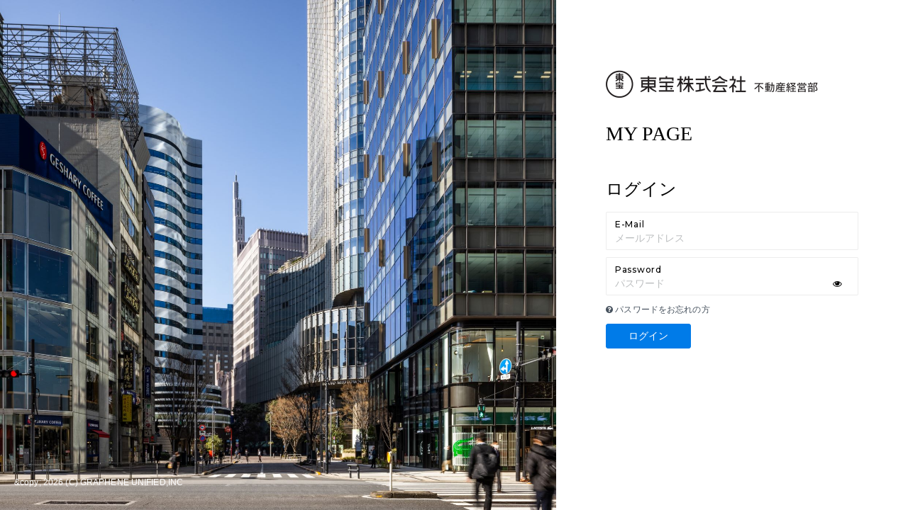

--- FILE ---
content_type: text/html; charset=UTF-8
request_url: https://toho_realestate_contact-mypage.armada.ne.jp/login
body_size: 765283
content:
<!DOCTYPE html>
<html lang="ja">
  <head>
    <meta http-equiv="content-type" content="text/html;charset=UTF-8" />
    <meta charset="utf-8" />
    <meta name="csrf-token" content="LB5SC09sBURIdE1fiw8Srjql0Yj9Z3j1g9XkyMy3">
	<title>ログイン | Armada</title>
    <meta name="viewport" content="width=device-width, initial-scale=1.0, maximum-scale=1.0, user-scalable=no, shrink-to-fit=no" />
    <link rel="apple-touch-icon" href="https://toho_realestate_contact-mypage.armada.ne.jp/assets_mypage/pages/ico/60.png">
    <link rel="apple-touch-icon" sizes="76x76" href="https://toho_realestate_contact-mypage.armada.ne.jp/assets_mypage/pages/ico/76.png">
    <link rel="apple-touch-icon" sizes="120x120" href="https://toho_realestate_contact-mypage.armada.ne.jp/assets_mypage/pages/ico/120.png">
    <link rel="apple-touch-icon" sizes="152x152" href="https://toho_realestate_contact-mypage.armada.ne.jp/assets_mypage/pages/ico/152.png">
    <link rel="icon" type="image/x-icon" href="https://toho_realestate_contact-mypage.armada.ne.jp/assets_mypage/favicon.ico" />
    <meta name="apple-mobile-web-app-capable" content="yes">
    <meta name="apple-touch-fullscreen" content="yes">
    <meta name="apple-mobile-web-app-status-bar-style" content="default">
	<meta content="" name="description" />
    
    <link href="https://toho_realestate_contact-mypage.armada.ne.jp/assets_mypage/assets/plugins/pace/pace-theme-flash.css" rel="stylesheet" type="text/css" />
    <link href="https://toho_realestate_contact-mypage.armada.ne.jp/assets_mypage/assets/plugins/bootstrap/css/bootstrap.min.css" rel="stylesheet" type="text/css" />
    <link href="https://toho_realestate_contact-mypage.armada.ne.jp/assets_mypage/assets/plugins/font-awesome/css/font-awesome.css" rel="stylesheet" type="text/css" />
    <link href="https://toho_realestate_contact-mypage.armada.ne.jp/assets_mypage/assets/plugins/jquery-scrollbar/jquery.scrollbar.css" rel="stylesheet" type="text/css" media="screen" />
    <link href="https://toho_realestate_contact-mypage.armada.ne.jp/assets_mypage/assets/plugins/select2/css/select2.min.css" rel="stylesheet" type="text/css" media="screen" />
    <link href="https://toho_realestate_contact-mypage.armada.ne.jp/assets_mypage/assets/plugins/switchery/css/switchery.min.css" rel="stylesheet" type="text/css" media="screen" />
    
    <link href="https://toho_realestate_contact-mypage.armada.ne.jp/assets_mypage/pages/css/pages-icons.css" rel="stylesheet" type="text/css">
    <link class="main-stylesheet" href="https://toho_realestate_contact-mypage.armada.ne.jp/assets_mypage/pages/css/themes/light.css" rel="stylesheet" type="text/css" />
    <link class="main-stylesheet" href="https://toho_realestate_contact-mypage.armada.ne.jp/assets_mypage/css/style.css" rel="stylesheet" type="text/css" />
	<style>
    .input-wrap{
        position: relative;
    }

    .toggle-pass{
        position:absolute;
        top:50%;
        right: 10px;
        transform: translateY(-50%);
    }
</style>
	
    <!-- BEGIN VENDOR JS -->
    <script src="https://toho_realestate_contact-mypage.armada.ne.jp/assets_mypage/assets/plugins/feather-icons/feather.min.js" type="text/javascript"></script>
    <script src="https://toho_realestate_contact-mypage.armada.ne.jp/assets_mypage/assets/plugins/pace/pace.min.js" type="text/javascript"></script>
    <script src="https://toho_realestate_contact-mypage.armada.ne.jp/assets_mypage/assets/plugins/jquery/jquery-1.11.1.min.js" type="text/javascript"></script>
    <script src="https://toho_realestate_contact-mypage.armada.ne.jp/assets_mypage/assets/plugins/modernizr.custom.js" type="text/javascript"></script>
    <script src="https://toho_realestate_contact-mypage.armada.ne.jp/assets_mypage/assets/plugins/jquery-ui/jquery-ui.min.js" type="text/javascript"></script>
    <script src="https://toho_realestate_contact-mypage.armada.ne.jp/assets_mypage/assets/plugins/tether/js/tether.min.js" type="text/javascript"></script>
    <script src="https://toho_realestate_contact-mypage.armada.ne.jp/assets_mypage/assets/plugins/bootstrap/js/bootstrap.min.js" type="text/javascript"></script>
    <script src="https://toho_realestate_contact-mypage.armada.ne.jp/assets_mypage/assets/plugins/jquery/jquery-easy.js" type="text/javascript"></script>
    <script src="https://toho_realestate_contact-mypage.armada.ne.jp/assets_mypage/assets/plugins/jquery-unveil/jquery.unveil.min.js" type="text/javascript"></script>
    <script src="https://toho_realestate_contact-mypage.armada.ne.jp/assets_mypage/assets/plugins/jquery-ios-list/jquery.ioslist.min.js" type="text/javascript"></script>
    <script src="https://toho_realestate_contact-mypage.armada.ne.jp/assets_mypage/assets/plugins/jquery-actual/jquery.actual.min.js"></script>
    <script src="https://toho_realestate_contact-mypage.armada.ne.jp/assets_mypage/assets/plugins/jquery-scrollbar/jquery.scrollbar.min.js"></script>
    <script type="text/javascript" src="https://toho_realestate_contact-mypage.armada.ne.jp/assets_mypage/assets/plugins/select2/js/select2.full.min.js"></script>
    <script type="text/javascript" src="https://toho_realestate_contact-mypage.armada.ne.jp/assets_mypage/assets/plugins/classie/classie.js"></script>
    <script src="https://toho_realestate_contact-mypage.armada.ne.jp/assets_mypage/assets/plugins/switchery/js/switchery.min.js" type="text/javascript"></script>
    <script src="https://toho_realestate_contact-mypage.armada.ne.jp/assets_mypage/assets/plugins/jquery-validation/js/jquery.validate.min.js" type="text/javascript"></script>
    <script src="https://toho_realestate_contact-mypage.armada.ne.jp/assets_mypage/assets/plugins/jquery-validation/js/localization/messages_ja.js" type="text/javascript"></script>
    <!-- END VENDOR JS -->
    
  </head>
  <body class="fixed-header menu-pin">
		    <div class="login-wrapper ">
      <!-- START Login Background Pic Wrapper-->
      <div class="bg-pic">
        <div class="pic"></div>
        <!-- START Background Pic-->
        <style>
        .login-wrapper .bg-pic{
            padding-right:496px;
        }
        .login-wrapper .pic{
            width:100%;
            height:100%;
            background: url([data-uri]) no-repeat center center;
            background-size:cover;
        }
        .login-wrapper {
		    background-color: #007be8;
		    background: linear-gradient(-135deg, rgba(5,251,255, 0.5), rgba(0,123,232, 0.9)) no-repeat center center;
			background-size: cover;
		}
        </style>
        <!-- END Background Pic-->
        <!-- START Background Caption-->
        <div class="bg-caption pull-bottom sm-pull-bottom text-white p-l-20 m-b-20">
          <h2 class="semi-bold text-white">
			</h2>
          	<p class="small">&amp;copy; 2026 (C) GRAPHENE UNIFIED,INC</p>
        </div>
        <!-- END Background Caption-->
      </div>
      <!-- END Login Background Pic Wrapper-->
      <!-- START Login Right Container-->
      <div class="login-container bg-white">
        <div class="p-l-50 m-l-20 p-r-50 m-r-20 p-t-50 m-t-30 sm-p-l-15 sm-p-r-15 sm-p-t-15">
<h1 class="m-b-30"><img title='東宝株式会社' class='brand' src='[data-uri]'></h1><h2 style="font-family:'Times New Roman';">MY PAGE</h2><!--          <p>MY PAGEにログインすると、請求書や利用履歴の確認ができます。</p>-->

          <h3 class="m-t-40 m-b-0">ログイン</h3>
          <!-- START Login Form -->
          <form id="form-login" class="p-t-15" role="form" action="/login/check" method="post">
      		<input type="hidden" name="_token" value="LB5SC09sBURIdE1fiw8Srjql0Yj9Z3j1g9XkyMy3" autocomplete="off">            <!-- START Form Control-->
            <div class="form-group form-group-default">
              <label>E-Mail</label>
              <div class="controls">
                <input type="text" name="email" placeholder="メールアドレス" value="" class="form-control" autocomplete="off"  required>
              </div>
            </div>
            <!-- END Form Control-->
            <!-- START Form Control-->
            <div class="form-group form-group-default">
              <label>Password</label>
              <div class="input-wrap">
                <input type="password" class="form-control" name="password" value="" placeholder="パスワード" autocomplete="off" required>
                  <i class="toggle-pass fa fa-eye"></i>
              </div>
            </div>
            <!-- START Form Control-->

            <div class="row">
              <div class="col-md-6 no-padding sm-p-l-10">

                <a href="/account/reminder/add" class="text-info small"><i class="fa fa-question-circle"></i> パスワードをお忘れの方</a>
                                      </div>

            </div>
            <!-- END Form Control-->
            <button class="btn btn-primary btn-cons m-t-10" type="button" onclick="this.disabled=true;this.form.submit();" >ログイン</button>
          </form>
          <!--END Login Form-->
			</div>

        </div>
      </div>
      <!-- END Login Right Container-->
    </div>
	  <script src="https://toho_realestate_contact-mypage.armada.ne.jp/assets_mypage//pages/js/pages.js"></script>
    <script src="https://toho_realestate_contact-mypage.armada.ne.jp/assets_mypage/assets/js/scripts.js" type="text/javascript"></script>
	<script type="text/javascript">
window.onload = function(){
  // fix for windows 8
  if (navigator.appVersion.indexOf("Windows NT 6.2") != -1)
    document.head.innerHTML += '<link rel="stylesheet" type="text/css" href="pages/css/windows.chrome.fix.css" />'
}
$(function(){
  $('#form-login').validate()
});
$(function() {
    $('.toggle-pass').on('click', function() {
        $(this).toggleClass('fa-eye fa-eye-slash');
        var input = $(this).prev('input');
        if (input.attr('type') == 'text') {
            input.attr('type','password');
        } else {
            input.attr('type','text');
        }
    });
});
</script>
  </body>
</html>

--- FILE ---
content_type: text/css
request_url: https://toho_realestate_contact-mypage.armada.ne.jp/assets_mypage/pages/css/themes/light.css
body_size: 330539
content:
/*------------------------------------------------------------------
Pages v3.0.0
Theme : Default
Generated From SASS
[Table of contents]

1. Layouts
2. View Ports
3. Chat
4. Cards
5. Typography
6. Buttons
7. Alerts
8. Notifications
9. Progress Indicators
10. Modals
11. Tabs & Accordians
12. Sliders
13. Treeview
14. Nestables
15. Form Elements
16. Tables & Datatables
17. Charts
18. Lists
19. Social App
20. Email App
21. Calendar App
22. Login
23. Lockscreen
24. Timeline
25. Gallery
26. Vector Map
27. Pricing Table
28. Widgets
29. Misc
30. Print
31. Demo
-------------------------------------------------------------------*/
@import url('https://fonts.googleapis.com/css?family=Montserrat:400,500,600');
.flex-row {
  -webkit-box-orient: horizontal;
  -webkit-box-direction: normal;
  -webkit-flex-direction: row;
  -ms-flex-direction: row;
  flex-direction: row;
}
.flex-column {
  -webkit-box-orient: vertical;
  -webkit-box-direction: normal;
  -webkit-flex-direction: column;
  -ms-flex-direction: column;
  flex-direction: column;
}
/*!
* direction.less v0.1.0
*/
/*------------------------------------------------------------------
[1. Layouts]
*/
html {
  height: 100%;
}
/* Body Triggers for layout options
------------------------------------------------------------------
*/
body {
  height: 100%;
  margin: 0;
  padding: 0;
  background-color: #f6f9fa;
  direction: ltr;
  -moz-osx-font-smoothing: grayscale;
}
body.fixed-header .header {
  position: fixed;
  left: 0;
  top: 0;
}
body.mobile .sidebar-menu {
  overflow: scroll;
  -webkit-overflow-scrolling: touch;
}
body.mobile .sidebar-menu > ul {
  height: auto !important;
  overflow: visible !important;
  -webkit-overflow-scrolling: touch !important;
}
body.mobile .page-sidebar .sidebar-menu .menu-items li:hover a {
  color: #627182;
}
body.mobile .page-sidebar .sidebar-menu .menu-items li:hover .icon-thumbnail {
  color: #627182 !important;
}
body.mobile .page-sidebar .sidebar-menu .menu-items li.active > a,
body.mobile .page-sidebar .sidebar-menu .menu-items li.open > a {
  color: #fff;
}
body.mobile .page-sidebar .sidebar-menu .menu-items li.active > .icon-thumbnail,
body.mobile .page-sidebar .sidebar-menu .menu-items li.open > .icon-thumbnail {
  color: #fff;
}
body.mobile .drager {
  overflow: auto;
  -webkit-overflow-scrolling: touch;
}
body.sidebar-visible .page-sidebar .scroll-element {
  visibility: visible;
}
body.sidebar-visible .page-sidebar .menu-items .icon-thumbnail {
  -webkit-transform: translate3d(-14px, 0, 0);
  transform: translate3d(-14px, 0, 0);
  -ms-transform: translate(-14px, 0);
}
body.sidebar-visible .page-sidebar .sidebar-header .sidebar-header-controls {
  -webkit-transform: translate3d(48px, 0, 0);
  transform: translate3d(48px, 0, 0);
  -ms-transform: translate(48px, 0);
}
body.no-header .page-container .page-content-wrapper .content {
  padding-top: 0px;
}
body.no-header .header {
  border-bottom-color: transparent;
}
body.dashboard {
  background: #f6f9fa;
}
body.dashboard .page-container {
  background: #f6f9fa;
}
body.rtl [class^="col-"],
body.rtl [class*="col-"] {
  float: left;
}
body.menu-pin .overlay {
  padding-left: 0;
}
body.menu-pin .overlay .overlay-brand {
  margin-left: 0;
}
/* Page Loader
------------------------------------
*/
.pace .pace-progress {
  background: #007be8;
  height: 3px;
}
.pace .pace-progress-inner {
  box-shadow: none;
}
.pace .pace-activity {
  -webkit-animation: none;
  animation: none;
  top: 73px;
  background: url('../../img/progress/progress-circle-success.svg') no-repeat top left;
  background-size: 100% auto;
  margin: 0 auto;
  border-width: 0;
  border-radius: 0;
  width: 28px;
  height: 40px;
  right: 19px;
  left: auto;
}
/* Header
------------------------------------
*/
.header {
  position: relative;
  display: -webkit-box;
  display: -webkit-flex;
  display: -ms-flexbox;
  display: flex;
  height: 60px;
  width: 100%;
  padding: 0 20px 0 0;
  z-index: 800;
  background-color: #fff;
  border-bottom: 1px solid rgba(234, 236, 238, 0.7);
  -webkit-box-align: center;
  -webkit-align-items: center;
  -ms-flex-align: center;
  align-items: center;
  -webkit-box-pack: justify;
  -webkit-justify-content: space-between;
  -ms-flex-pack: justify;
  justify-content: space-between;
}
.header a {
  color: #7a8994;
}
.header a:hover,
.header a:active,
.header a:focus {
  color: #7a8994;
}
.header .header-inner {
  height: inherit;
  display: -webkit-box;
  display: -webkit-flex;
  display: -ms-flexbox;
  display: flex;
  -webkit-box-align: center;
  -webkit-align-items: center;
  -ms-flex-align: center;
  align-items: center;
  -webkit-box-pack: justify;
  -webkit-justify-content: space-between;
  -ms-flex-pack: justify;
  justify-content: space-between;
}
.header.transparent {
  background-color: transparent !important;
}
.header .brand {
  vertical-align: middle;
  width: 280px;
  text-align: center;
}
.header .bubble {
  border-radius: 100%;
  height: 12px;
  width: 12px;
  background-color: #ea2c54;
  color: #fff;
  position: absolute;
  top: -6px;
  float: right;
  right: -5px;
}
.header .notification-list {
  display: inline-block;
  line-height: 23px;
}
.header .search-link {
  display: inline-block;
  margin-left: 15px;
  color: #7a8994;
  opacity: .7;
  font-size: 14px;
  vertical-align: middle;
  line-height: 12px;
  font-family: wf_segoe-ui_light, wf_segoe-ui_normal, "Helvetica Neue", Helvetica, Arial, sans-serif;
}
.header .search-link i {
  margin-right: 15px;
  font-size: 16px;
  vertical-align: middle;
}
.header .search-link:hover {
  opacity: 1;
}
.header .pg {
  font-size: 16px;
}
.header ul li {
  line-height: 12px;
  vertical-align: middle;
}
.header .dropdown {
  line-height: 12px;
}
/* Bootstrap navbar
------------------------------------
*/
.navbar {
  min-height: 50px;
  position: relative;
  margin-bottom: 20px;
  border: 1px solid transparent;
  top: -1px;
}
.navbar-nav > li > a {
  position: relative;
  display: block;
  padding: 10px 15px;
  padding-top: 20px;
  padding-bottom: 20px;
}
.nav > li > a {
  padding: 10px 15px;
}
.navbar-default {
  background-color: #fff;
}
.navbar-default .navbar-nav > .active > a,
.navbar-default .navbar-default .navbar-nav > .active > a:hover,
.navbar-default .navbar-default .navbar-nav > .active > a:focus {
  background-color: transparent;
}
.navbar-default .navbar-nav > .active > a,
.navbar-default .navbar-default .navbar-nav > .active > a:hover,
.navbar-default .navbar-default .navbar-nav > .active > a:focus {
  background-color: transparent;
}
.navbar-toggle {
  border-radius: 0;
  background-color: transparent !important;
}
.navbar-default .navbar-nav > li > a {
  color: #7a8994;
}
/* Main Menu Sidebar
------------------------------------
*/
.page-sidebar {
  width: 280px;
  background-color: #fff;
  z-index: 1000;
  left: -210px;
  position: fixed;
  bottom: 0;
  top: 0;
  right: auto;
  overflow: hidden;
  -webkit-transition: -webkit-transform 400ms cubic-bezier(0.05, 0.74, 0.27, 0.99);
  -moz-transition: -moz-transform 400ms cubic-bezier(0.05, 0.74, 0.27, 0.99);
  -o-transition: -o-transform 400ms cubic-bezier(0.05, 0.74, 0.27, 0.99);
  transition: transform 400ms cubic-bezier(0.05, 0.74, 0.27, 0.99);
  -webkit-backface-visibility: hidden;
  -webkit-perspective: 1000;
}
.page-sidebar a,
.page-sidebar button {
  color: #627182;
}
.page-sidebar a:hover,
.page-sidebar button:hover,
.page-sidebar a:active,
.page-sidebar button:active {
  color: #000;
}
.page-sidebar a:visited,
.page-sidebar button:visited,
.page-sidebar a:focus,
.page-sidebar button:focus {
  color: #627182;
}
.page-sidebar .scroll-element {
  visibility: hidden;
}
.page-sidebar .sidebar-header {
  /* Side-bar header */
  display: block;
  height: 60px;
  line-height: 60px;
  background-color: #fff;
  border-bottom: 1px solid #e6e6e6;
  color: #fff;
  width: 100%;
  padding: 0 20px;
  padding-left: 30px;
  clear: both;
  z-index: 10;
  position: relative;
}
.page-sidebar .sidebar-header .sidebar-header-controls {
  display: inline-block;
  -webkit-transition: -webkit-transform 0.4s cubic-bezier(0.05, 0.74, 0.27, 0.99);
  transition: transform 0.4s cubic-bezier(0.05, 0.74, 0.27, 0.99);
  -webkit-backface-visibility: hidden;
}
.page-sidebar .sidebar-header .sidebar-slide-toggle i {
  -webkit-transition: all 0.12s ease;
  transition: all 0.12s ease;
}
.page-sidebar .sidebar-header .sidebar-slide-toggle.active i {
  -webkit-transform: rotate(-180deg);
  -ms-transform: rotate(-180deg);
  transform: rotate(-180deg);
}
.page-sidebar .close-sidebar {
  position: absolute;
  right: 19px;
  top: 14px;
  padding: 9px;
  z-index: 1;
}
.page-sidebar .close-sidebar > i {
  color: rgba(255, 255, 255, 0.57);
}
.page-sidebar .sidebar-overlay-slide {
  /* Side-bar Top Slider */
  width: 100%;
  height: 100%;
  background-color: #fff;
  display: block;
  z-index: 9;
  padding: 80px 20px 20px 20px;
}
.page-sidebar .sidebar-overlay-slide.from-top {
  top: -100%;
  position: absolute;
  -webkit-transition: all 0.2s ease;
  transition: all 0.2s ease;
}
.page-sidebar .sidebar-overlay-slide.from-top.show {
  -webkit-transform: translate(0, 100%);
  -ms-transform: translate(0, 100%);
  transform: translate(0, 100%);
}
.page-sidebar .sidebar-menu {
  /* Side-bar Menu */
  height: calc(100% - 50px);
  position: relative;
  width: 100%;
}
.page-sidebar .sidebar-menu .outer-tab-nav-section {
  display: inline-block;
  width: 45px;
  position: absolute;
  height: 100%;
  background-color: #0aa699 !important;
}
.page-sidebar .sidebar-menu .menu-items {
  /* Side-bar Menut Items */
  list-style: none;
  margin: 0;
  padding: 0;
  position: relative;
  overflow: auto;
  -webkit-overflow-scrolling: touch;
  height: calc(100% - 10px);
  width: 100%;
}
.page-sidebar .sidebar-menu .menu-items li:hover > .icon-thumbnail,
.page-sidebar .sidebar-menu .menu-items li.open > .icon-thumbnail,
.page-sidebar .sidebar-menu .menu-items li.active > .icon-thumbnail {
  color: #000;
}
.page-sidebar .sidebar-menu .menu-items li:hover > a,
.page-sidebar .sidebar-menu .menu-items li.open > a,
.page-sidebar .sidebar-menu .menu-items li.active > a {
  color: #000;
}
.page-sidebar .sidebar-menu .menu-items li > a {
  white-space: nowrap;
  overflow: hidden;
  text-overflow: ellipsis;
  width: 65%;
}
.page-sidebar .sidebar-menu .menu-items > li {
  display: block;
  padding: 0;
  clear: right;
}
.page-sidebar .sidebar-menu .menu-items > li:after,
.page-sidebar .sidebar-menu .menu-items > li:before {
  display: table;
  content: " ";
  clear: both;
}
.page-sidebar .sidebar-menu .menu-items > li > a {
  font-family: Arial, sans-serif;
  display: inline-block;
  padding-left: 32px;
  min-height: 40px;
  line-height: 40px;
  font-size: 14px;
  clear: both;
}
.page-sidebar .sidebar-menu .menu-items > li > a.open {
  background: #313131;
}
.page-sidebar .sidebar-menu .menu-items > li > a > .arrow {
  float: right;
  padding-right: 30px;
}
.page-sidebar .sidebar-menu .menu-items > li > a > .arrow:before {
  float: right;
  display: inline;
  font-size: 16px;
  font-family: FontAwesome;
  height: auto;
  content: "\f104";
  font-weight: 300;
  text-shadow: none;
  -webkit-transition: all 0.12s ease;
  transition: all 0.12s ease;
}
.page-sidebar .sidebar-menu .menu-items > li > a > .arrow.open:before {
  -webkit-transform: rotate(-90deg);
  -ms-transform: rotate(-90deg);
  transform: rotate(-90deg);
}
.page-sidebar .sidebar-menu .menu-items > li > a > .badge {
  margin-top: 12px;
}
.page-sidebar .sidebar-menu .menu-items > li > a > .title {
  float: left;
  white-space: nowrap;
  text-overflow: ellipsis;
  overflow: hidden;
  width: 65%;
}
.page-sidebar .sidebar-menu .menu-items > li > a > .details {
  font-size: 12px;
  opacity: 0.4;
  display: block;
  clear: both;
}
.page-sidebar .sidebar-menu .menu-items > li > a.detailed > .title {
  line-height: 28px;
}
.page-sidebar .sidebar-menu .menu-items > li > a.detailed > .details {
  line-height: 16px;
}
.page-sidebar .sidebar-menu .menu-items > li.active > ul.sub-menu {
  display: block;
}
.page-sidebar .sidebar-menu .menu-items > li > .icon-thumbnail:first-letter {
  text-transform: uppercase;
}
.page-sidebar .sidebar-menu .menu-items > li > ul.sub-menu > li ul.sub-menu li {
  padding-left: 10px;
  padding-right: 3px;
}
.page-sidebar .sidebar-menu .menu-items > li > ul.sub-menu > li ul.sub-menu .icon-thumbnail {
  width: 25px;
  height: 25px;
  line-height: 25px;
  font-size: 10px;
}
.page-sidebar .sidebar-menu .menu-items > li > ul.sub-menu li > a > .arrow:before {
  float: right;
  margin-top: 1px;
  margin-right: 20px;
  display: inline;
  font-size: 16px;
  font-family: FontAwesome;
  height: auto;
  content: "\f104";
  font-weight: 300;
  text-shadow: none;
  -webkit-transition: all 0.12s ease;
  transition: all 0.12s ease;
}
.page-sidebar .sidebar-menu .menu-items > li > ul.sub-menu li > a > .arrow.open:before {
  float: right;
  margin-top: 1px;
  margin-right: 18px;
  display: inline;
  font-family: FontAwesome;
  height: auto;
  font-size: 16px;
  -webkit-transform: rotate(-90deg);
  -ms-transform: rotate(-90deg);
  transform: rotate(-90deg);
  font-weight: 300;
  text-shadow: none;
}
.page-sidebar .sidebar-menu .menu-items > li ul.sub-menu {
  display: none;
  list-style: none;
  clear: both;
  margin: 0 0 10px 0;
  background-color: #fff;
  padding: 18px 0 10px 0;
}
.page-sidebar .sidebar-menu .menu-items > li ul.sub-menu > li {
  background: none;
  padding: 0px 20px 0 40px;
  margin-top: 1px;
}
.page-sidebar .sidebar-menu .menu-items > li ul.sub-menu > li:hover > .icon-thumbnail {
  color: #000;
}
.page-sidebar .sidebar-menu .menu-items > li ul.sub-menu > li > a {
  display: inline-block;
  padding: 5px 0px;
  font-size: 13px;
  font-family: Arial, sans-serif;
  white-space: normal;
}
.page-sidebar .sidebar-menu .menu-items > li ul.sub-menu > li .icon-thumbnail {
  width: 30px;
  height: 30px;
  line-height: 30px;
  margin: 0;
  background-color: #fff;
  font-size: 14px;
}
.page-sidebar .sidebar-menu .muted {
  color: #576775;
  opacity: .45;
}
.page-sidebar .icon-thumbnail [class^="bg-"],
.page-sidebar [class*="bg-"] {
  color: #fff;
}
[data-toggle-pin="sidebar"] > i:before {
  content: "\f10c";
}
/* Sidebar icon holder
------------------------------------
*/
.icon-thumbnail {
  display: inline-block;
  background: #fff;
  height: 40px;
  width: 40px;
  line-height: 40px;
  text-align: center;
  vertical-align: middle;
  position: relative;
  left: 0;
  float: right;
  margin-right: 14px;
  color: #627182;
  font-size: 16px;
  -webkit-transition: -webkit-transform 0.4s cubic-bezier(0.05, 0.74, 0.27, 0.99);
  transition: transform 0.4s cubic-bezier(0.05, 0.74, 0.27, 0.99);
  -webkit-backface-visibility: hidden;
  -webkit-perspective: 1000;
  font-family: "Segoe UI", "Helvetica Neue", Helvetica, Arial, sans-serif;
  -webkit-font-smoothing: antialiased;
  -webkit-text-size-adjust: 100%;
  -ms-text-size-adjust: 100%;
  font-weight: bold;
}
.icon-thumbnail > i {
  font-size: 14px;
}
.icon-thumbnail > svg {
  width: auto;
  height: auto;
  display: inline;
}
.nav-collapse.collapse {
  height: 100%  !important;
}
/* Secondary App Menu */
.toggle-secondary-sidebar {
  display: none;
}
.secondary-sidebar {
  background: #1e2835;
  width: 250px;
  float: left;
  padding-left: 47px;
  height: 100%;
  position: fixed;
  padding: 20px 0;
}
.secondary-sidebar.not-fixed {
  position: inherit;
}
.secondary-sidebar.open {
  position: fixed;
  visibility: hidden;
  display: block;
}
.secondary-sidebar .btn-compose {
  font-family: 'Montserrat';
  font-size: 13px;
  font-weight: normal;
  letter-spacing: 0.02em;
  text-transform: uppercase;
}
.secondary-sidebar .menu-title {
  color: rgba(98, 113, 130, 0.7);
  font-size: 10.8px;
  font-family: 'Montserrat';
  font-weight: normal;
  letter-spacing: 0.03em;
}
.secondary-sidebar .menu-title {
  padding-left: 30px;
}
.secondary-sidebar > ul > li {
  padding-left: 0;
}
.secondary-sidebar ul li a {
  display: -webkit-box;
  display: -moz-box;
  display: -webkit-flex;
  display: -ms-flexbox;
  display: flex;
  padding-left: 30px;
  padding-right: 30px;
}
.secondary-sidebar ul li a > .icon-thumbnail {
  display: -webkit-box;
  display: -moz-box;
  display: -webkit-flex;
  display: -ms-flexbox;
  display: flex;
  height: auto;
  width: auto;
  line-height: auto;
}
.secondary-sidebar ul li a > .icon-thumbnail > svg {
  -webkit-align-self: center;
  -ms-flex-item-align: center;
  -ms-grid-row-align: center;
  align-self: center;
}
.secondary-sidebar ul li a.active {
  color: #373e43;
}
.secondary-sidebar ul li a > .title {
  width: 100%;
  -webkit-align-self: center;
  -ms-flex-item-align: center;
  -ms-grid-row-align: center;
  align-self: center;
}
.secondary-sidebar ul li a > .title:after {
  display: none;
}
.secondary-sidebar ul li a > .badge {
  -webkit-align-self: center;
  -ms-flex-item-align: center;
  -ms-grid-row-align: center;
  align-self: center;
}
.secondary-sidebar ul li a > .arrow:before {
  float: right;
  display: inline;
  font-size: 16px;
  font-family: FontAwesome;
  height: auto;
  content: "\f104";
  font-weight: 300;
  text-shadow: none;
  -webkit-transition: all 0.12s ease;
  transition: all 0.12s ease;
}
.secondary-sidebar ul li ul {
  margin: 0;
  padding-top: 7px;
  padding-bottom: 5px;
  padding-left: 7px;
}
.secondary-sidebar ul li ul li {
  padding: 0;
  margin-bottom: 9px;
  margin-top: 5px;
}
.secondary-sidebar ul li.open > a {
  color: #373e43;
}
.secondary-sidebar ul li.open > a .arrow:before {
  -webkit-transform: rotate(-90deg);
  -ms-transform: rotate(-90deg);
  transform: rotate(-90deg);
}
.secondary-sidebar ul li.open > ul {
  display: block;
}
.secondary-sidebar ul li > ul {
  display: none;
}
.secondary-sidebar .main-menu {
  padding-left: 0;
}
.secondary-sidebar .main-menu > li {
  list-style: none;
}
.secondary-sidebar .main-menu > li.active > a {
  color: #00e8ba;
}
.secondary-sidebar .main-menu > li.active > a:hover {
  color: #00e8ba;
}
.secondary-sidebar .main-menu > li.active > a > .title {
  position: relative;
}
.secondary-sidebar .main-menu > li.active > a > .title:after {
  background: #00e8ba;
  border-radius: 50%;
  content: "";
  height: 7px;
  position: absolute;
  right: -14px;
  top: 6.5px;
  width: 7px;
}
.secondary-sidebar .main-menu > li a {
  font-size: 14px;
  color: #627182;
  line-height: 37px;
}
.secondary-sidebar .main-menu > li a:hover {
  color: #fff;
}
.secondary-sidebar .main-menu > li a > .title i {
  margin-right: 6px;
  opacity: .9;
}
.secondary-sidebar .sub-menu {
  margin-left: 23px;
}
.secondary-sidebar .sub-menu li {
  list-style: none;
  padding: 0;
}
.secondary-sidebar .sub-menu li.active a {
  color: #fff !important;
}
.secondary-sidebar .sub-menu li a {
  color: rgba(98, 113, 130, 0.89);
  line-height: 25px;
}
.secondary-sidebar .sub-menu li a:hover {
  color: #fff;
}
.secondary-sidebar .sub-menu li a .badge,
.secondary-sidebar .main-menu li a .badge {
  background: transparent;
  font-size: 13px;
  color: #627182;
  line-height: 25px;
}
.secondary-sidebar.light {
  background-color: #fff;
  border-right: 1px solid rgba(0, 0, 0, 0.07);
}
.secondary-sidebar.light .menu-title {
  color: rgba(98, 113, 130, 0.6);
  opacity: 1;
}
.secondary-sidebar.light .icon-thumbnail {
  background-color: transparent;
}
.secondary-sidebar.light .main-menu li a:hover {
  color: #373e43;
}
.secondary-sidebar.light .main-menu li.active > a {
  color: #373e43;
}
.secondary-sidebar.light .sub-menu {
  margin-top: 5px;
}
.secondary-sidebar.light .sub-menu li.active a {
  color: #373e43 !important;
}
.secondary-sidebar.light .sub-menu li a {
  color: rgba(98, 113, 130, 0.6);
}
.secondary-sidebar.light .sub-menu li a:hover {
  color: #373e43;
}
/* Horizontal Menu
------------------------------------
*/
.horizontal-app-menu {
  display: -webkit-box;
  display: -moz-box;
  display: -webkit-flex;
  display: -ms-flexbox;
  display: flex;
  -webkit-box-orient: vertical;
  -webkit-box-direction: normal;
  -webkit-flex-direction: column;
  -ms-flex-direction: column;
  flex-direction: column;
}
.horizontal-app-menu.fixed-header {
  overflow: hidden;
}
.horizontal-app-menu.fixed-header .header {
  position: relative;
}
.horizontal-app-menu.fixed-header .page-container {
  overflow: scroll;
  overflow-x: hidden;
  -webkit-overflow-scrolling: touch;
}
.horizontal-app-menu .header {
  display: block;
  height: auto;
  border-bottom: none;
  background-color: #fff;
  color: #627182;
  -webkit-flex-shrink: 0;
  -ms-flex-negative: 0;
  flex-shrink: 0;
}
.horizontal-app-menu .header .header-inner {
  height: 60px;
  background-color: transparent;
  position: relative;
  color: #627182;
}
.horizontal-app-menu .header .header-lg-height {
  height: 75px;
}
.horizontal-app-menu .header .header-md-height {
  height: 51px;
}
.horizontal-app-menu .header .header-sm-height {
  height: 50px;
}
.horizontal-app-menu .header .search-link {
  color: #627182;
}
.horizontal-app-menu .header .header-inner .brand.inline {
  position: relative;
  border-right: 1px solid #40444d;
  padding-right: 15px;
  margin-right: 0px;
  width: auto;
}
.horizontal-app-menu .header .header-inner .brand.inline > img {
  width: auto;
}
.horizontal-app-menu .header .notification-list {
  border: none;
}
.horizontal-app-menu .header .title-bar {
  padding-bottom: 18px;
}
.horizontal-app-menu .header .page-title {
  color: #627182;
  font-size: 21px;
  line-height: 21px;
  font-weight: normal;
  margin-bottom: 0;
  margin-left: 15px;
}
.horizontal-app-menu .header .pg {
  color: #627182;
  display: block;
}
.horizontal-app-menu .menu-bar {
  display: -webkit-box;
  display: -moz-box;
  display: -webkit-flex;
  display: -ms-flexbox;
  display: flex;
  -webkit-box-orient: horizontal;
  -webkit-box-direction: normal;
  -webkit-flex-direction: row;
  -ms-flex-direction: row;
  flex-direction: row;
  position: relative;
  color: #627182;
}
.horizontal-app-menu .menu-bar ul {
  margin: 0;
  padding: 0;
  list-style: none;
  border-radius: 3px;
  -webkit-border-radius: 3px;
  -moz-border-radius: 3px;
}
.horizontal-app-menu .menu-bar ul li a .arrow {
  position: relative;
  display: -webkit-inline-box;
  display: -webkit-inline-flex;
  display: -ms-inline-flexbox;
  display: inline-flex;
  -webkit-box-align: center;
  -webkit-align-items: center;
  -ms-flex-align: center;
  align-items: center;
  padding-left: 15px;
  width: 23px;
}
.horizontal-app-menu .menu-bar ul li a .arrow:before {
  font-size: 16px;
  font-family: FontAwesome;
  height: auto;
  content: "\f104";
  font-weight: 300;
  text-shadow: none;
  position: relative;
  top: 2px;
  -webkit-transform: rotate(-90deg);
  -ms-transform: rotate(-90deg);
  transform: rotate(-90deg);
  -webkit-transition: all 0.12s ease;
  transition: all 0.12s ease;
}
.horizontal-app-menu .menu-bar ul li {
  line-height: 24px;
}
.horizontal-app-menu .menu-bar ul li .sub-menu {
  padding: 0;
  left: 50%;
  top: 0;
  visibility: hidden;
  opacity: 0;
  min-width: calc(100% + 4px);
  padding: 18px 25px;
  background: #fff;
  z-index: 1;
  position: absolute;
  -webkit-box-shadow: 0px 0px 16px 0px rgba(0, 0, 0, 0.08);
  box-shadow: 0px 0px 16px 0px rgba(0, 0, 0, 0.08);
  -webkit-transform: translate3d(15px, 0, 0);
  transform: translate3d(15px, 0, 0);
  -ms-transform: translate(15px, 0);
  -webkit-transition: all 0.15s ease-in;
  transition: all 0.15s ease-in;
}
.horizontal-app-menu .menu-bar ul li .sub-menu li a {
  min-width: 50px;
  width: 100%;
  padding: 4px 0;
  white-space: nowrap;
  overflow: hidden;
  text-overflow: ellipsis;
  display: block;
}
.horizontal-app-menu .menu-bar ul li:hover > .sub-menu {
  visibility: visible;
  opacity: 1;
  -webkit-transform: translate3d(34%, 0, 0);
  transform: translate3d(34%, 0, 0);
  -ms-transform: translate(34%, 0);
}
.horizontal-app-menu .menu-bar > ul {
  display: -webkit-box;
  display: -moz-box;
  display: -webkit-flex;
  display: -ms-flexbox;
  display: flex;
  -webkit-box-orient: horizontal;
  -webkit-box-direction: normal;
  -ms-flex-flow: row nowrap;
  flex-flow: row nowrap;
}
.horizontal-app-menu .menu-bar > ul > li {
  -webkit-box-flex: 1;
  -ms-flex: 1 0 auto;
  flex: 1 0 auto;
  display: -webkit-inline-box;
  display: -webkit-inline-flex;
  display: -ms-inline-flexbox;
  display: inline-flex;
  -webkit-box-align: center;
  -webkit-align-items: center;
  -ms-flex-align: center;
  align-items: center;
  padding: 0;
  position: relative;
}
.horizontal-app-menu .menu-bar > ul > li:hover:not(".open") > a {
  color: #000;
}
.horizontal-app-menu .menu-bar > ul > li:first-child > a {
  padding-left: 0;
}
.horizontal-app-menu .menu-bar > ul > li:last-child > a {
  padding-right: 0;
}
.horizontal-app-menu .menu-bar > ul > li > a {
  padding: 0 20px;
}
.horizontal-app-menu .menu-bar > ul > li > ul {
  display: none;
  opacity: 0;
  list-style: none;
  border: 0;
  top: -7px;
  left: -4px;
  min-width: calc(100% + 4px);
  padding: 0 25px;
  padding-top: 60px;
  padding-bottom: 18px;
  background: #fff;
  z-index: 1;
  position: absolute;
  -webkit-box-shadow: 0px 0px 16px 0px rgba(0, 0, 0, 0.08);
  box-shadow: 0px 0px 16px 0px rgba(0, 0, 0, 0.08);
}
.horizontal-app-menu .menu-bar > ul > li.open > ul {
  display: block;
}
.horizontal-app-menu .menu-bar > ul > li.open > ul:before {
  content: '';
  position: absolute;
  height: 1px;
  top: 52px;
  width: calc(100% -  50px);
  background-color: rgba(0, 0, 0, 0.07);
}
.horizontal-app-menu .menu-bar > ul > li.open > ul > li {
  padding-left: 0;
  -webkit-transform: translate3d(0, -10px, 0);
  transform: translate3d(0, -10px, 0);
  -ms-transform: translate(0, -10px);
  opacity: 0;
  transition: all 0.18s ease;
  border-bottom: none;
}
.horizontal-app-menu .menu-bar > ul > li.open > ul > li > a {
  min-width: 50px;
  width: 100%;
  padding: 4px 0;
  white-space: nowrap;
  overflow: hidden;
  text-overflow: ellipsis;
  display: -webkit-box;
  display: -moz-box;
  display: -webkit-flex;
  display: -ms-flexbox;
  display: flex;
  -webkit-box-pack: justify;
  -webkit-justify-content: space-between;
  -ms-flex-pack: justify;
  justify-content: space-between;
}
.horizontal-app-menu .menu-bar > ul > li.open > ul > li > a > .arrow:before {
  -webkit-transform: rotate(180deg);
  -ms-transform: rotate(180deg);
  transform: rotate(180deg);
}
.horizontal-app-menu .menu-bar > ul > li.open > ul > li:last-child > a {
  padding-bottom: 0;
}
.horizontal-app-menu .menu-bar > ul > li.open > a {
  -webkit-transform: translate3d(0, -10px, 0);
  transform: translate3d(0, -10px, 0);
  -ms-transform: translate(0, -10px);
  opacity: 0;
  transition: all 0.18s ease !important;
}
.horizontal-app-menu .menu-bar > ul > li.opening > ul {
  opacity: 1;
}
.horizontal-app-menu .menu-bar > ul > li.opening > ul > li {
  -webkit-transform: translate3d(0, 0, 0);
  transform: translate3d(0, 0, 0);
  -ms-transform: translate(0, 0);
  opacity: 1;
}
.horizontal-app-menu .menu-bar > ul > li.opening > a {
  position: relative;
  z-index: 10;
  -webkit-transform: translate3d(0, 0, 0);
  transform: translate3d(0, 0, 0);
  -ms-transform: translate(0, 0);
  opacity: 1;
}
.horizontal-app-menu .menu-bar > ul > li.closing > ul {
  opacity: 0;
}
.horizontal-app-menu .menu-bar > ul > li.closing > ul > li {
  -webkit-transform: translate3d(0, -10px, 0);
  transform: translate3d(0, -10px, 0);
  -ms-transform: translate(0, -10px);
  opacity: 0;
}
.horizontal-app-menu .menu-bar > ul > li.closing > a {
  -webkit-transform: translate3d(0, -10px, 0);
  transform: translate3d(0, -10px, 0);
  -ms-transform: translate(0, -10px);
  opacity: 0;
}
.horizontal-app-menu .menu-bar > ul li > a {
  color: #627182;
}
.horizontal-app-menu .secondary-sidebar {
  margin-left: -25px;
  border: 1px solid rgba(0, 0, 0, 0.07);
}
.horizontal-app-menu .inner-content {
  margin-left: 225px;
}
.horizontal-app-menu .content {
  -ms-flex: 1;
  -webkit-box-flex: 1;
  -moz-box-flex: 1;
  -ms-box-flex: 1;
  box-flex: 1;
}
.horizontal-app-menu .page-container {
  padding-left: 0;
}
.horizontal-app-menu .page-container .page-content-wrapper .content {
  padding-top: 0;
}
.horizontal-app-menu .ghost-nav-dropdown {
  top: -7px;
  left: -4px;
  background: #fff;
  z-index: 1000;
  position: absolute;
  -webkit-box-shadow: 0px 0px 16px 0px rgba(0, 0, 0, 0.08);
  box-shadow: 0px 0px 16px 0px rgba(0, 0, 0, 0.08);
  border-radius: 3px;
  -webkit-border-radius: 3px;
  -moz-border-radius: 3px;
  transition: all 0.18s ease-in;
}
.horizontal-app-menu .calendar .calendar-header {
  background-color: transparent;
  padding-left: 0;
  position: relative;
  left: -20px;
}
.horizontal-app-menu .calendar .options {
  padding-left: 0;
}
.horizontal-app-menu .calendar .months .month:first-child {
  padding-left: 0;
}
.horizontal-app-menu .calendar .weeks-wrapper {
  margin-left: 0;
  padding-left: 0;
}
.horizontal-app-menu .calendar .week-dragger {
  margin-left: 0;
}
.horizontal-app-menu .calendar .calendar-container .grid {
  overflow: hidden;
}
/* SPLIT VIEW FOR EMAIL and APPS
------------------------------------
*/
.split-view {
  position: relative;
  height: 100%;
}
.split-view .split-list {
  float: left;
  width: 360px;
  background: #fff;
  height: 100%;
  overflow-y: auto;
  position: relative;
  -webkit-overflow-scrolling: touch;
  border-right: 1px solid #eaecee;
  -webkit-transition: all 0.5s ease;
  transition: all 0.5s ease;
}
.split-view .split-list .list-view-fake-header {
  font-size: 10.8px !important;
  line-height: normal !important;
}
.split-view .split-list.slideLeft {
  -webkit-transform: translate(-100%, 0);
  -ms-transform: translate(-100%, 0);
  transform: translate(-100%, 0);
}
.split-view .split-list .list-refresh {
  position: absolute;
  right: 18px;
  top: 4px;
  color: #7a8994;
  opacity: .34;
  z-index: 101;
}
.split-view .split-list .list-refresh i {
  font-size: 11px;
}
.split-view .split-list .list-view-fake-header,
.split-view .split-list .list-view-group-header {
  background: #f2f4f5;
  height: 28px;
  color: rgba(122, 137, 148, 0.7);
  font-family: 'Montserrat';
  text-transform: uppercase;
  font-size: 10.8px;
  padding-left: 12px;
  padding-top: 6px;
  letter-spacing: 0.07em;
  width: 100%;
}
.split-view .split-list .item {
  height: 111px;
  list-style: none;
  position: relative;
  border-bottom: 1px solid rgba(234, 236, 238, 0.7);
  cursor: pointer;
}
.split-view .split-list .item .inline {
  width: 230px;
}
.split-view .split-list .item .inline > * {
  white-space: nowrap;
  text-overflow: ellipsis;
  overflow: hidden;
  font-family: arial;
}
.split-view .split-list .item .recipients {
  letter-spacing: 0.01em;
  padding-bottom: 2px;
}
.split-view .split-list .item .checkbox {
  float: left;
  clear: left;
  display: none;
  max-width: 32px;
}
.split-view .split-list .item .subject {
  font-family: 'Helvetica';
  font-size: 14.33px;
  color: #47525e;
  -webkit-line-clamp: 2;
  -webkit-box-orient: vertical;
  height: 38px;
  display: -webkit-box;
  white-space: normal;
  line-height: 18px;
}
.split-view .split-list .item .body {
  font-size: 12.6px;
  opacity: .52;
  height: 22px;
}
.split-view .split-list .item .datetime {
  color: #16191b;
  font-family: arial;
  font-size: 11.1px;
  position: absolute;
  right: 20px;
  top: 15px;
  opacity: 0.46;
}
.split-view .split-details {
  position: relative;
  overflow: auto;
  height: 100%;
}
.split-view .split-details .no-result {
  bottom: 0;
  left: 0;
  margin-top: -34px;
  opacity: 0.5;
  position: absolute;
  right: 0;
  text-align: center;
  top: 50%;
}
.split-view .split-details .actions {
  height: 50px;
  float: left;
}
.split-view .split-details .actions li {
  list-style: none;
  position: relative;
}
.split-view .split-details .actions li:last-child:after {
  display: none;
}
.split-view .split-details .actions li:after {
  content: "";
  height: 14px;
  position: absolute;
  right: -4px;
  top: 18px;
  width: 1px;
  background: rgba(0, 0, 0, 0.07);
}
.split-view .split-details .actions li a {
  font-size: 13.1px;
  color: #7a8994;
  font-weight: 600;
  padding: 0 13px;
  line-height: 50px;
  white-space: nowrap;
}
.inner-content {
  margin-top: 0px;
  padding: 0px;
  overflow: auto;
  min-height: 100%;
  margin-left: 250px;
}
/* Quick View
------------------------------------
*/
.quickview-wrapper {
  position: fixed;
  right: -285px;
  top: 0;
  width: 285px;
  background: #fff;
  bottom: 0;
  z-index: 1000;
  box-shadow: 0 0 9px rgba(191, 191, 191, 0.36);
  border-left: 1px solid rgba(222, 227, 231, 0.56);
  -webkit-transition: -webkit-transform 400ms cubic-bezier(0.05, 0.74, 0.27, 0.99);
  transition: transform 400ms cubic-bezier(0.05, 0.74, 0.27, 0.99);
  -webkit-backface-visibility: hidden;
  -ms-backface-visibility: hidden;
  -webkit-perspective: 1000;
}
.quickview-wrapper.open {
  -webkit-transform: translate3d(-100%, 0, 0);
  transform: translate3d(-100%, 0, 0);
  -ms-transform: translate(-100%, 0);
}
.quickview-wrapper .quickview-toggle {
  position: absolute;
  right: 12px;
  top: 2px;
  color: #627182;
  padding: 6px;
  opacity: 0.4;
}
.quickview-wrapper .quickview-toggle:hover {
  opacity: 1;
}
.quickview-wrapper .nav-tabs {
  /* Quickview Tabs */
  background-color: #fff;
  position: relative;
  padding: 0 43px;
}
.quickview-wrapper .nav-tabs > li > a {
  padding: 11px;
  color: #627182;
  border: 0;
  text-align: center;
  font-size: 11px;
  font-weight: bold;
  min-width: 62px;
  line-height: 1.4;
}
.quickview-wrapper .nav-tabs > li > a > span {
  opacity: 0.6;
}
.quickview-wrapper .nav-tabs > li > a:hover > span {
  color: #627182;
  opacity: 1;
}
.quickview-wrapper .nav-tabs > li.active > a,
.quickview-wrapper .nav-tabs > li.active > a:hover,
.quickview-wrapper .nav-tabs > li.active > a:focus {
  background-color: transparent;
  border: 0;
  color: #c5cad1;
  opacity: 1;
}
.quickview-wrapper .nav-tabs ~ .tab-content {
  position: absolute;
  padding: 0;
  left: 0;
  right: 0;
  top: 38px;
  bottom: 0;
  height: auto;
}
.quickview-wrapper .nav-tabs ~ .tab-content > div {
  height: 100%;
}
.quickview-wrapper .nav-tabs ~ .tab-content ul {
  margin: 0;
  padding: 0;
}
.quickview-wrapper .nav-tabs ~ .tab-content ul li {
  list-style: none;
}
.quickview-wrapper .nav-tabs ~ .tab-content .quickview-notes {
  /* Quickview Notes */
  background: #fbf9e3;
}
.quickview-wrapper .nav-tabs ~ .tab-content .quickview-notes a,
.quickview-wrapper .nav-tabs ~ .tab-content .quickview-notes button {
  color: #968974;
}
.quickview-wrapper .nav-tabs ~ .tab-content .quickview-notes .list {
  position: relative;
}
.quickview-wrapper .nav-tabs ~ .tab-content .quickview-notes .list .toolbar {
  height: 50px;
  padding: 0 25px;
}
.quickview-wrapper .nav-tabs ~ .tab-content .quickview-notes .list .toolbar ul {
  margin-top: 10px;
}
.quickview-wrapper .nav-tabs ~ .tab-content .quickview-notes .list .toolbar ul > li {
  display: inline-block;
  height: auto;
}
.quickview-wrapper .nav-tabs ~ .tab-content .quickview-notes .list .toolbar ul > li a {
  height: 22px;
  line-height: 22px;
  display: block;
  padding: 0 5px;
  font-size: 14px;
}
.quickview-wrapper .nav-tabs ~ .tab-content .quickview-notes .list .toolbar ul > li a:hover,
.quickview-wrapper .nav-tabs ~ .tab-content .quickview-notes .list .toolbar ul > li a.selected {
  background: #968974;
  color: #FBF9E3;
}
.quickview-wrapper .nav-tabs ~ .tab-content .quickview-notes .list .toolbar .btn-remove-notes {
  background: transparent;
  bottom: 8px;
  display: block;
  left: 50%;
  margin-left: -40%;
  position: absolute;
  width: 83%;
  border: 1px solid #968974;
}
.quickview-wrapper .nav-tabs ~ .tab-content .quickview-notes .list > ul {
  padding: 0;
}
.quickview-wrapper .nav-tabs ~ .tab-content .quickview-notes .list > ul li {
  cursor: pointer;
  height: 42px;
  padding: 0 25px;
  display: block;
  clear: both;
}
.quickview-wrapper .nav-tabs ~ .tab-content .quickview-notes .list > ul li .left {
  float: left;
  width: 65%;
  height: 100%;
  padding-top: 9px;
}
.quickview-wrapper .nav-tabs ~ .tab-content .quickview-notes .list > ul li .left .checkbox {
  display: none;
  float: left;
}
.quickview-wrapper .nav-tabs ~ .tab-content .quickview-notes .list > ul li .left .checkbox label {
  margin-right: 0;
  vertical-align: text-top;
}
.quickview-wrapper .nav-tabs ~ .tab-content .quickview-notes .list > ul li .left p {
  margin: 0;
  font-size: 13px;
  font-weight: bold;
  width: 100px;
  white-space: nowrap;
  overflow: hidden;
  text-overflow: ellipsis;
  vertical-align: middle;
  display: inline-block;
}
.quickview-wrapper .nav-tabs ~ .tab-content .quickview-notes .list > ul li .right {
  font-size: 10.5px;
  text-align: right;
  width: 35%;
  line-height: 41px;
}
.quickview-wrapper .nav-tabs ~ .tab-content .quickview-notes .list > ul li .right .date {
  margin-right: 10px;
}
.quickview-wrapper .nav-tabs ~ .tab-content .quickview-notes .list > ul li:hover {
  background: #f4ecd1;
}
.quickview-wrapper .nav-tabs ~ .tab-content .quickview-notes .note {
  /* Quickview Note */
  background-image: url('../../img/notes_lines.png');
  background-repeat: repeat-y;
  background-position: 27px top;
}
.quickview-wrapper .nav-tabs ~ .tab-content .quickview-notes .note > div {
  display: table;
  height: 100%;
  width: 100%;
}
.quickview-wrapper .nav-tabs ~ .tab-content .quickview-notes .note .toolbar {
  background: #fcfcfa;
  height: 35px;
  width: 100%;
  display: table-row;
  box-shadow: 0 1px 1px -1px rgba(0, 0, 0, 0.33);
}
.quickview-wrapper .nav-tabs ~ .tab-content .quickview-notes .note .toolbar > li {
  display: inline-block;
  border-right: 1px solid #EDECEC;
  float: left;
  line-height: 37px;
  padding: 0;
  text-align: center;
  width: 40px;
  height: auto;
}
.quickview-wrapper .nav-tabs ~ .tab-content .quickview-notes .note .toolbar > li > a {
  color: #a5a5a5;
  display: block;
  font-size: 14px;
}
.quickview-wrapper .nav-tabs ~ .tab-content .quickview-notes .note .toolbar > li > a:hover {
  background: #fffaf6;
}
.quickview-wrapper .nav-tabs ~ .tab-content .quickview-notes .note .toolbar > li > a.active {
  color: #333;
  background: #f9f1ea;
}
.quickview-wrapper .nav-tabs ~ .tab-content .quickview-notes .note .toolbar:after {
  position: absolute;
  content: "";
  width: 100%;
}
.quickview-wrapper .nav-tabs ~ .tab-content .quickview-notes .note .body {
  display: table-row;
  height: 100%;
}
.quickview-wrapper .nav-tabs ~ .tab-content .quickview-notes .note .body > div {
  display: table;
  height: 100%;
  width: 100%;
  padding: 0 20px 0 45px;
  white-space: normal;
}
.quickview-wrapper .nav-tabs ~ .tab-content .quickview-notes .note .body .top {
  height: 50px;
  display: table-row;
  clear: both;
  line-height: 50px;
  text-align: center;
}
.quickview-wrapper .nav-tabs ~ .tab-content .quickview-notes .note .body .top > a {
  float: left;
  color: #b0b0a8;
  margin-left: 10px;
}
.quickview-wrapper .nav-tabs ~ .tab-content .quickview-notes .note .body .top > span {
  font-style: italic;
  color: #b0b0a8;
  font-size: 11px;
}
.quickview-wrapper .nav-tabs ~ .tab-content .quickview-notes .note .body .content {
  display: table-row;
  height: 100%;
}
.quickview-wrapper .nav-tabs ~ .tab-content .quickview-notes .note .body .content form {
  height: 100%;
}
.quickview-wrapper .nav-tabs ~ .tab-content .quickview-notes .note .body .content .quick-note-editor {
  font-size: 12px;
}
.quickview-wrapper .nav-tabs ~ .tab-content .quickview-notes .note .body .content .quick-note-editor:focus {
  outline: none;
}
.quickview-wrapper .nav-tabs ~ .tab-content .quickview-notes .note .body .content .quick-note-editor::-moz-selection {
  background: #fef8ae;
}
.quickview-wrapper .nav-tabs ~ .tab-content .quickview-notes .note .body .content .quick-note-editor::selection {
  background: #fef8ae;
}
/* Page Container
------------------------------------
*/
.page-container {
  width: 100%;
  height: 100%;
  padding-left: 70px;
}
.page-container .page-content-wrapper {
  min-height: 100%;
  position: relative;
}
.page-container .page-content-wrapper .content {
  /* Content holder */
  z-index: 10;
  padding-top: 60px;
  padding-bottom: 69px;
  min-height: 100%;
  -webkit-transition: all 0.3s ease;
  transition: all 0.3s ease;
}
.page-container .page-content-wrapper .content.full-width {
  width: 100%;
}
.page-container .page-content-wrapper .content .content-inner {
  display: inline-block;
  vertical-align: top;
  height: 100%;
  padding-left: 30px;
  position: relative;
}
.page-container .page-content-wrapper .content:only-child {
  padding-bottom: 0px;
}
.page-container .page-content-wrapper .content.overlay-footer {
  padding-bottom: 0px;
}
.page-container .page-content-wrapper .footer {
  /* Footer */
  position: absolute;
  left: 0;
  right: 0;
  bottom: 0;
  -webkit-transition: left 0.3s ease;
  transition: left 0.3s ease;
}
.page-container .page-content-wrapper .footer.fixed {
  position: fixed;
}
.page-title {
  margin-top: 0px;
}
/* Breadcrumbs
------------------------------------
*/
.breadcrumb {
  font-family: 'Montserrat';
  -webkit-border-radius: 0px;
  -moz-border-radius: 0px;
  border-radius: 0px;
  box-shadow: none;
  background-color: transparent;
  padding: 15px 0;
  margin: 0;
  border: none;
  text-transform: uppercase;
  display: block;
}
.breadcrumb.breadcrumb-alt {
  padding: 8px 0;
  text-transform: none;
}
.breadcrumb.breadcrumb-alt a {
  letter-spacing: normal;
  color: #000;
  font-size: 12px !important;
}
.breadcrumb.breadcrumb-alt > .breadcrumb-item,
.breadcrumb.breadcrumb-alt > .breadcrumb-item.active {
  letter-spacing: normal;
  opacity: .46;
  color: #000;
  font-size: 12px !important;
}
.breadcrumb a {
  margin-left: 5px;
  margin-right: 5px;
  font-size: 10.5px !important;
  letter-spacing: 0.06em;
  font-weight: 500;
  color: #7b7d82;
}
.breadcrumb .breadcrumb-item {
  float: left;
  padding-left: 0px;
}
.breadcrumb > .breadcrumb-item + .breadcrumb-item:before {
  padding: 0 5px;
  color: #515050;
  font-family: FontAwesome;
  content: "\f105";
  font-size: 12px;
  font-weight: bold;
}
.breadcrumb > .breadcrumb-item.active {
  font-weight: 500;
  color: #0090d9;
  margin-left: 5px;
  margin-right: 5px;
  font-size: 10.5px !important;
  letter-spacing: 0.06em;
}
.breadcrumb > .breadcrumb-item.active:before {
  padding-right: 10px;
}
/* Overlay Search
------------------------------------
*/
.overlay {
  position: fixed;
  left: 0;
  right: 0;
  top: 0;
  bottom: 0;
  background: rgba(255, 255, 255, 0.95);
  z-index: 1010;
  padding-left: 64px;
  overflow: auto;
}
.overlay .inline-block {
  display: inline-block;
}
.overlay .overlay-brand {
  margin-left: 7px;
}
.overlay > div {
  width: 100%;
  height: 260px;
  display: block;
  overflow: hidden;
}
.overlay .has-results {
  overflow: visible;
}
.overlay .overlay-search {
  font-weight: 700;
  font-size: 77px;
  height: 100px;
  letter-spacing: -1.925px;
  line-height: 100px;
  width: 100%;
  padding-left: 0 !important;
}
.overlay .overlay-close {
  position: absolute;
  right: 20px;
  top: 5px;
}
.group-container {
  white-space: nowrap !important;
}
.group-container .single-group {
  vertical-align: top;
  display: inline-block;
  white-space: normal;
}
.jumbotron {
  position: relative;
  overflow: hidden;
  display: block;
  padding: 0;
  background-color: #f2f4f5;
}
.jumbotron .inner {
  position: relative;
  z-index: 2;
}
.jumbotron.lg {
  height: 600px;
}
.jumbotron .cover-photo {
  width: 100%;
  height: inherit;
  overflow: hidden;
  -webkit-transition: opacity 0.3s ease;
  transition: opacity 0.3s ease;
  background-size: cover;
  background-color: #007be8;
}
.jumbotron .cover-photo img {
  display: none;
}
.jumbotron h1 {
  font-size: 44px;
}
/* Pages Scroll bar
------------------------------------
*/
.scroll {
  position: relative;
  overflow: auto;
}
.scroll-wrapper > .scroll-element,
.scroll-wrapper > .scroll-element div {
  background: none;
  border: none;
  margin: 0;
  padding: 0;
  position: absolute;
  z-index: 10;
}
.scroll-wrapper > .scroll-element div {
  display: block;
  height: 100%;
  left: 0;
  top: 0;
  width: 100%;
}
.scroll-wrapper > .scroll-element.scroll-x {
  bottom: 2px;
  height: 7px;
  left: 0;
  min-width: 100%;
  width: 100%;
}
.scroll-wrapper > .scroll-element.scroll-y {
  height: 100%;
  min-height: 100%;
  right: 2px;
  top: 0;
  width: 4px;
}
.scroll-wrapper > .scroll-element .scroll-element_outer {
  opacity: 0.3;
}
.scroll-wrapper > .scroll-element .scroll-element_size {
  background-color: rgba(0, 0, 0, 0.07);
  opacity: 0;
}
.scroll-wrapper > .scroll-element .scroll-bar {
  background-color: #697686;
}
.scroll-wrapper > .scroll-element.scroll-x .scroll-bar {
  bottom: 0;
  height: 4px;
  min-width: 24px;
  top: auto;
}
.scroll-wrapper > .scroll-element.scroll-x .scroll-element_outer {
  bottom: 0;
  top: auto;
  left: 2px;
  -webkit-transition: height 0.2s;
  transition: height 0.2s;
}
.scroll-wrapper > .scroll-element.scroll-x .scroll-element_size {
  left: -4px;
}
.scroll-wrapper > .scroll-element.scroll-y .scroll-bar {
  left: auto;
  min-height: 24px;
  right: 0;
  width: 4px;
}
.scroll-wrapper > .scroll-element.scroll-y .scroll-element_outer {
  left: auto;
  right: 0;
  top: 2px;
  -webkit-transition: all 0.2s;
  transition: all 0.2s;
}
.scroll-wrapper > .scroll-element.scroll-y .scroll-element_size {
  top: -4px;
}
.scroll-wrapper > .scroll-content {
  box-sizing: inherit !important;
}
.scroll-wrapper.auto-hide > .scroll-element .scroll-element_track {
  display: none;
}
.scroll-wrapper > .scroll-element.scroll-x.scroll-scrolly_visible .scroll-element_size {
  left: -11px;
}
.scroll-wrapper > .scroll-element.scroll-y.scroll-scrollx_visible .scroll-element_size {
  top: -11px;
}
/* hover & drag */
.scroll-wrapper > .scroll-element:hover .scroll-element_outer,
.scroll-wrapper > .scroll-element.scroll-draggable .scroll-element_outer {
  overflow: hidden;
  -ms-filter: "progid:DXImageTransform.Microsoft.Alpha(Opacity=70)";
  filter: alpha(opacity=70);
  opacity: 0.7;
}
.scroll-wrapper > .scroll-element:hover .scroll-element_outer .scroll-element_size,
.scroll-wrapper > .scroll-element.scroll-draggable .scroll-element_outer .scroll-element_size {
  opacity: 1;
}
.scroll-wrapper > .scroll-element:hover .scroll-element_outer .scroll-bar,
.scroll-wrapper > .scroll-element.scroll-draggable .scroll-element_outer .scroll-bar {
  height: 100%;
  width: 100%;
}
.scroll-wrapper > .scroll-element.scroll-x:hover .scroll-element_outer,
.scroll-wrapper > .scroll-element.scroll-x.scroll-draggable .scroll-element_outer {
  height: 10px;
  min-height: 7px;
}
.scroll-wrapper > .scroll-element.scroll-y:hover .scroll-element_outer,
.scroll-wrapper > .scroll-element.scroll-y.scroll-draggable .scroll-element_outer {
  min-width: 7px;
  width: 7px;
}
/* Other overides */
.container-fluid {
  padding-left: 30px;
  padding-right: 30px;
}
.copyright {
  padding: 25px 0;
  border-top: 1px solid rgba(122, 137, 148, 0.07);
}
.navbar-center,
.navbar-center > li {
  float: none;
  display: inline-block;
  *display: inline;
  /* ie7 fix */
  *zoom: 1;
  /* hasLayout ie7 trigger */
  vertical-align: top;
}
.navbar-nav li a {
  min-width: 50px;
}
.pager {
  margin: 0;
}
@media (max-width: 991px) {
  body.horizontal-menu-open .header {
    z-index: 1000;
  }
  .horizontal-menu-backdrop {
    background: rgba(0, 0, 0, 0.5);
    position: fixed;
    left: 0;
    right: 0;
    bottom: 0;
    top: 0;
    z-index: 0;
    transition: opacity .3s ease;
    display: none;
  }
  .horizontal-app-menu .menu-bar {
    position: fixed;
    top: 0;
    bottom: 0;
    background-color: #fff;
    width: 270px;
    left: -270px;
    overflow-y: auto;
    -webkit-transition: -webkit-transform 400ms cubic-bezier(0.05, 0.74, 0.27, 0.99);
    transition: transform 400ms cubic-bezier(0.05, 0.74, 0.27, 0.99);
    -webkit-backface-visibility: hidden;
    -ms-backface-visibility: hidden;
    -webkit-perspective: 1000;
    flex-direction: column;
    z-index: 1;
  }
  .horizontal-app-menu .menu-bar.open {
    -webkit-transform: translate3d(100%, 0, 0);
    transform: translate3d(100%, 0, 0);
    -ms-transform: translate(100%, 0);
  }
  .horizontal-app-menu .menu-bar > ul {
    flex-flow: column nowrap;
    overflow-x: hidden;
  }
  .horizontal-app-menu .menu-bar > ul > li:first-child a,
  .horizontal-app-menu .menu-bar > ul > li:last-child a {
    padding-right: 32px !important;
    padding-left: 20px !important;
  }
  .horizontal-app-menu .menu-bar ul {
    width: 100%;
  }
  .horizontal-app-menu .menu-bar ul li {
    min-height: 45px;
    display: -webkit-box;
    display: -moz-box;
    display: -webkit-flex;
    display: -ms-flexbox;
    display: flex;
    flex-direction: column;
    width: 100%;
  }
  .horizontal-app-menu .menu-bar ul li > ul {
    padding: 0;
    overflow: hidden;
    margin-top: 6px;
    position: static;
    background: #fff;
    opacity: 1;
    padding: 12px 0 10px 10px;
    min-width: 0;
    left: 0;
    box-shadow: none;
  }
  .horizontal-app-menu .menu-bar ul li > ul:before {
    display: none;
  }
  .horizontal-app-menu .menu-bar ul li > ul > li {
    padding-left: 0;
    min-height: 40px;
  }
  .horizontal-app-menu .menu-bar ul li > ul > li > a {
    font-size: 13px;
    padding-top: 0 !important;
    padding-bottom: 0 !important;
    line-height: 40px;
  }
  .horizontal-app-menu .menu-bar ul li a {
    font-family: Arial, sans-serif;
    display: inline-block;
    padding-left: 20px !important;
    padding-right: 32px !important;
    min-height: 40px;
    line-height: 40px;
    font-size: 14px;
    clear: both;
    white-space: nowrap;
    overflow: hidden;
    text-overflow: ellipsis;
    width: 100%;
  }
  .horizontal-app-menu .menu-bar ul li a > .arrow {
    float: right;
    -webkit-transform: rotate(90deg);
    -ms-transform: rotate(90deg);
    transform: rotate(90deg);
    transition: all 0.12s ease;
    transform-origin: 90% 50%;
    padding-left: 17px;
  }
  .horizontal-app-menu .menu-bar ul li a > .arrow.open {
    -webkit-transform: rotate(0);
    -ms-transform: rotate(0);
    transform: rotate(0);
  }
  .horizontal-app-menu .menu-bar ul li.active {
    border: none;
  }
  .horizontal-app-menu .menu-bar ul li.open ul li {
    opacity: 1;
    transform: none;
  }
  .horizontal-app-menu .menu-bar ul li.open > a {
    opacity: 1;
    transform: none;
    color: #fff;
    padding-left: 20px !important;
  }
  .horizontal-app-menu .menu-bar .search-link {
    background: rgba(98, 113, 130, 0.1);
    display: block;
    height: 54px;
    width: 100%;
    margin: 0;
    padding-left: 20px;
    padding-right: 20px;
    color: #627182;
    flex-shrink: 0;
    margin-top: auto;
  }
  .horizontal-app-menu .menu-bar .search-link i {
    margin: 0;
  }
  .horizontal-app-menu .menu-bar .toggle-sidebar {
    width: 35px;
    text-align: center;
    margin: 7px 10px 10px 8px;
    padding: 10px;
  }
  .horizontal-app-menu[data-pages-direction="slideRight"] {
    right: 0;
  }
  .horizontal-app-menu .header .header-sm-height {
    height: 100%;
  }
  .horizontal-app-menu .ghost-nav-dropdown {
    display: none;
  }
  .horizontal-app-menu .options {
    padding-left: 10px !important;
  }
}
@media (max-width: 1400px) {
  .header .brand.inline::after {
    top: -7px !important;
  }
}
@media (min-width: 980px) {
  .horizontal-menu .page-content {
    margin-left: 0;
  }
  .horizontal-menu .page-content .content {
    padding-top: 123px;
  }
}
/*------------------------------------------------------------------
[2. View Ports]
*/
.view-port {
  position: relative;
  width: 100%;
  height: 100%;
  display: block;
  white-space: nowrap;
  word-spacing: 0;
  font-size: 0;
  overflow: hidden;
}
.view-port > * {
  font-size: initial;
}
.view-port .navbar {
  border-radius: 0;
  padding-left: 0;
  margin-bottom: 0;
  border-left: 0;
  display: table;
  width: 100%;
  top: 0;
  border-top: 0;
  padding: 0;
  border-bottom: 1px solid #e7e7e7;
}
.view-port .navbar .navbar-inner {
  display: table-cell;
  height: 50px;
  vertical-align: middle;
}
.view-port .navbar .action {
  position: absolute;
  top: 0;
  line-height: 50px;
  z-index: 1;
}
.view-port .navbar .action.pull-right {
  right: 0;
}
.view-port .navbar .view-heading {
  font-size: 15px;
  text-align: center;
}
.view-port .navbar > p {
  line-height: 12px;
  font-size: 12px;
  margin: 0;
}
.view-port .navbar.navbar-sm {
  min-height: 35px;
}
.view-port .navbar.navbar-sm .navbar-inner {
  height: 35px;
}
.view-port .navbar.navbar-sm .action {
  line-height: 35px;
}
.view-port .view {
  display: inline-block;
  width: 100%;
  height: 100%;
  vertical-align: top;
  -webkit-backface-visibility: hidden;
  -moz-backface-visibility: hidden;
  backface-visibility: hidden;
  -webkit-perspective: 1000;
  -webkit-transition: all 0.4s ease;
  transition: all 0.4s ease;
}
.view-port .view:first-child:before {
  position: absolute;
  content: '';
  width: 100%;
  height: 100%;
  background-color: #000;
  opacity: 0;
  -webkit-transition: opacity 0.2s linear;
  transition: opacity 0.2s linear;
  z-index: -1;
}
.view-port .view:only-child {
  margin: 0;
}
.view-port.from-top > .view:last-child {
  -webkit-transform: translate3d(-100%, 0, 0);
  transform: translate3d(-100%, 0, 0);
  -ms-transform: translate(-100%, 0);
}
.view-port.push > .view:first-child {
  -webkit-transform: translate3d(-100%, 0, 0);
  transform: translate3d(-100%, 0, 0);
  -ms-transform: translate(-100%, 0);
}
.view-port.push > .view:last-child {
  -webkit-transform: translate3d(-100%, 0, 0);
  transform: translate3d(-100%, 0, 0);
  -ms-transform: translate(-100%, 0);
}
.view-port.push-parrallax > .view:first-child {
  -webkit-transition: all 400ms cubic-bezier(0.1, 0.7, 0.1, 1);
  transition: all 400ms cubic-bezier(0.1, 0.7, 0.1, 1);
  -webkit-transform: translate3d(-25%, 0, 0);
  transform: translate3d(-25%, 0, 0);
  -ms-transform: translate(-25%, 0);
}
.view-port.push-parrallax > .view:first-child:before {
  opacity: 0;
  z-index: 100;
}
.view-port.push-parrallax > .view:last-child {
  -webkit-transition: all 400ms cubic-bezier(0.1, 0.7, 0.1, 1);
  transition: all 400ms cubic-bezier(0.1, 0.7, 0.1, 1);
  -webkit-transform: translate3d(-100%, 0, 0);
  transform: translate3d(-100%, 0, 0);
  -ms-transform: translate(-100%, 0);
  box-shadow: 0 0 9px rgba(191, 191, 191, 0.36);
}
/*------------------------------------------------------------------
[3. Chat]
*/
/* Chat Components
--------------------------------------------------
*/
.chat-view .chat-inner {
  padding: 15px;
  overflow-x: hidden;
  height: calc(100% - 103px);
}
.chat-view .message {
  margin-bottom: 10px;
  line-height: 30px;
}
.chat-view .profile-img-wrapper {
  height: 28px;
  width: 28px;
}
.chat-view .chat-bubble {
  position: relative;
  border-radius: 12px;
  padding: 4px 12px;
  font-size: 14px;
  line-height: 16px;
  margin: 5px 0px 0 5px;
  max-width: 60%;
  white-space: normal;
}
.chat-view .chat-bubble > p {
  margin: 0;
}
.chat-view .chat-bubble.from-me {
  background: #ccfaf1;
  color: #373e43;
  opacity: 0.8;
  float: right;
  border: 1px solid rgba(0, 0, 0, 0.07);
}
.chat-view .chat-bubble.from-them {
  color: #373e43;
  background: #f2f4f5;
  position: relative;
  opacity: 0.8;
  float: left;
  border: 1px solid #edf7f5;
}
.chat-view .chat-input {
  border: 0;
  height: 45px;
}
.chat-view .chat-input:focus,
.chat-view .chat-input:active {
  background-color: #fff;
}
.chat-view .user-controls {
  padding-top: 12px;
}
/* Chat User List
--------------------------------------------------
*/
.chat-user-list > a {
  height: 60px;
}
/* Alert List
--------------------------------------------------
*/
.alert-list > a {
  height: 45px;
}
/*------------------------------------------------------------------
[4. Cards]
*/
.card {
  -webkit-box-shadow: none;
  box-shadow: none;
  border-radius: 1px;
  -webkit-border-radius: 1px;
  -moz-border-radius: 1px;
  -webkit-transition: all 0.2s ease;
  transition: all 0.2s ease;
  position: relative;
  background-color: #fff;
  margin-bottom: 20px;
  width: 100%;
}
.card .card-header {
  background: transparent;
  border-radius: 0px;
  border-bottom: 0px;
  padding: 20px 20px 7px 20px;
  position: relative;
  z-index: 3;
  min-height: 48px;
}
.card .card-header.separator:after {
  content: "";
  height: 1px;
  background: rgba(0, 0, 0, 0.08);
  left: 16px;
  right: 16px;
  position: absolute;
  bottom: 0;
}
.card .card-header + .card-block {
  padding-top: 0;
}
.card .card-header .card-title {
  font-family: 'Montserrat';
  text-transform: none;
  display: inline-block;
  letter-spacing: 0.06em;
  font-size: 10.5px;
  font-weight: 500;
  margin: 0;
  padding: 0;
  line-height: normal;
  overflow: hidden;
  text-overflow: ellipsis;
  -webkit-text-stroke: 0px;
  filter: alpha(opacity=40);
  -webkit-transition: opacity 0.3s ease;
  transition: opacity 0.3s ease;
}
.card .card-header .card-controls {
  float: right;
  margin-top: -3px;
}
.card .card-header .card-controls ul {
  margin: 0;
  padding: 0;
}
.card .card-header .card-controls ul li {
  display: inline-block;
  list-style: none;
  line-height: 0;
}
.card .card-header .card-controls:after {
  content: "";
  display: table;
  clear: both;
}
.card .card-header.card-header-hover .card-title {
  opacity: .4;
}
.card .card-header.card-header-hover:hover .card-title {
  opacity: 1;
}
.card.card-default {
  border: 1px solid rgba(0, 0, 0, 0.07);
}
.card.card-default > .card-header {
  color: #333;
}
.card.card-bordered {
  border: 1px solid rgba(234, 236, 238, 0.7);
}
.card.card-borderless {
  border: none;
}
.card.card-condensed .card-header {
  padding: 13px 13px 0 13px;
  min-height: 30px;
}
.card.card-condensed .card-header .card-title {
  opacity: .4;
}
.card.card-condensed .card-block {
  padding: 13px;
}
.card.card-hover .card-header .card-title {
  opacity: .4;
}
.card.card-hover:hover .card-header .card-title {
  opacity: 1;
}
.card.card-transparent {
  background: transparent;
  border: none;
  -webkit-box-shadow: none;
  box-shadow: none;
}
.card.card-transparent .card-block {
  background: transparent;
}
.card.full-height {
  height: calc(100%);
}
.card.full-height .card-block {
  height: auto;
  width: 100%;
  height: 100%;
}
.card.card-featured {
  -webkit-box-shadow: -1px 1px 3px 0px rgba(121, 129, 135, 0.14);
  box-shadow: -1px 1px 3px 0px rgba(121, 129, 135, 0.14);
  width: calc(100% - 50px);
  float: right;
}
.card.card-featured .card-title h4 {
  font-family: 'Montserrat';
  font-size: 16px;
  text-transform: uppercase;
  color: #f2f4f5;
}
.card.card-featured .card-block h3 {
  line-height: 34px;
  font-size: 26px;
}
.card.card-featured .footer .username {
  line-height: 8px;
  padding-top: 10px;
  font-size: 16px;
}
.card.card-featured .footer .buttons li {
  display: inline;
  list-style: none;
  font-weight: bold;
  margin-left: 20px;
}
.card.card-featured .footer .buttons li:first-child {
  margin-left: 0;
}
.card.card-featured .footer .buttons .heart {
  color: #ea2c54;
}
.card.card-featured .footer .buttons .comment {
  color: #7a8994;
}
.card.card-featured .ribbon {
  width: 38px;
  height: 38px;
  margin-left: -39px;
  float: left;
  -webkit-box-shadow: inset -3px 0px 3px 0px rgba(0, 0, 0, 0.14);
  box-shadow: inset -3px 0px 3px 0px rgba(0, 0, 0, 0.14);
}
.card.card-featured .ribbon.green {
  background: #00e8ba;
}
.card.card-featured .ribbon.blue {
  background: #007be8;
}
.card.hover-fill:hover {
  background: #f2f4f5;
}
.card.hover-stroke:hover {
  border: 1px solid #eaecee;
}
.card .card-block {
  padding: 20px;
}
.card .card-block.no-padding .row {
  margin-left: 0;
  margin-right: 0;
}
.card .card-block.no-bottom-padding {
  padding-bottom: 0;
}
.card .card-block.no-top-padding {
  padding-top: 0;
}
.card .card-block .title {
  margin-top: 0px;
}
.card .card-block.scrollable {
  margin-bottom: 20px;
}
/* Portlets
------------------------------------
*/
.card-progress {
  background: rgba(255, 255, 255, 0.8);
  bottom: 0;
  left: 0;
  position: absolute !important;
  right: 0;
  top: 0;
  display: none;
  z-index: 2;
}
.card-progress > .progress,
.card-progress > .progress.progress-small {
  height: 3px;
}
.card-progress > .progress-circle-indeterminate,
.card-progress > .card-bar-indeterminate {
  display: block;
  left: 50%;
  margin-left: -17px;
  margin-top: -17px;
  position: absolute;
  top: 50%;
}
.card-progress > .progress-circle-indeterminate {
  width: 35px;
  height: 35px;
}
.card-maximized {
  position: fixed !important;
  left: 280px;
  top: 59px;
  bottom: 0;
  right: 0;
  z-index: 600;
  margin: 0;
  width: auto;
}
/* Pages notification holder */
.card .pgn-wrapper {
  position: absolute;
  z-index: 602;
}
.card-header a:not(.btn) {
  color: #7a8994 !important;
  opacity: .4;
  padding-top: 10px;
  padding-bottom: 10px;
}
.card-header a:not(.btn).card-refresh {
  -webkit-transition: opacity 0.3s ease;
  transition: opacity 0.3s ease;
}
.card-header a:not(.btn).card-refresh.refreshing {
  opacity: 1;
}
.card-header .dropdown-menu {
  margin-top: 5px;
}
.card-header .dropdown-menu .dropdown-item {
  padding: 0 20px !important;
}
.card-header .dropdown-menu .dropdown-item:hover {
  opacity: 1;
  background-color: transparent;
}
.card-header a[data-toggle]:hover {
  opacity: 1;
}
.card-icon {
  -moz-osx-font-smoothing: grayscale;
  font-family: "pages-icon";
  font-style: normal;
  font-variant: normal;
  font-weight: normal;
  line-height: 1;
  text-transform: none;
}
.card-icon-close:before {
  content: "\e60a";
}
.card-icon-maximize:before {
  content: "\e634";
}
.card-icon-refresh:before {
  content: "\e600";
}
.card-icon-collapse:before {
  content: "\e62c";
}
.card-icon-settings:before {
  content: "\e655";
}
.card-icon-refresh-lg-master,
.card-icon-refresh-lg-white {
  width: 15px;
  height: 15px;
  display: block;
  background-size: cover;
  -webkit-transition: opacity 0.3s ease;
  transition: opacity 0.3s ease;
}
.card-icon-refresh-lg-master.fade,
.card-icon-refresh-lg-white.fade {
  opacity: 0.1;
}
.card-icon-refresh-lg-master {
  background-image: url('../../img/progress/progress-circle-lg-master-static.svg');
}
.card-icon-refresh-lg-white {
  background-image: url('../../img/progress/progress-circle-lg-white-static.svg');
}
.card-icon-refresh-lg-master-animated,
.card-icon-refresh-lg-white-animated {
  width: 15px;
  height: 15px;
  display: block;
  background-size: cover;
  opacity: 0;
  -webkit-transition: opacity 0.3s ease;
  transition: opacity 0.3s ease;
}
.card-icon-refresh-lg-master-animated.active,
.card-icon-refresh-lg-white-animated.active {
  opacity: 1;
}
.card-icon-refresh-lg-master-animated {
  background-image: url('../../img/progress/progress-circle-lg-master.svg');
}
.card-icon-refresh-lg-white-animated {
  background-image: url('../../img/progress/progress-circle-lg-white.svg');
}
/* For demo purpose only */
.card-scroll {
  height: 100px;
}
.sortable .card-header {
  cursor: move;
}
/* To prevent lag while dragging */
.ui-sortable-handle {
  transition: max-height 0.3s ease 0s;
}
.sortable .grid .grid-title {
  cursor: move;
}
.ui-sortable {
  min-height: 0px !important;
}
.ui-sortable-placeholder {
  border: 1px dotted black;
  visibility: visible !important;
  height: 100% !important;
}
.ui-sortable-placeholder * {
  visibility: hidden;
}
.sortable-box-placeholder {
  background-color: #f2f4f5;
  border: 1px dashed #eaecee;
  display: block;
  margin-top: 0px !important;
  margin-bottom: 24px !important;
}
.sortable-box-placeholder * {
  visibility: hidden;
}
.sortable .card {
  transition: none;
}
.sortable-column {
  padding-bottom: 100px;
}
.demo-card-scrollable {
  height: 158px;
}
.card-block {
  padding: 15px;
}
/*------------------------------------------------------------------
[5. Typography]
*/
/* Standard elements
--------------------------------------------------
*/
html {
  font-size: 100%;
  -ms-text-size-adjust: 100%;
  -webkit-text-size-adjust: 100%;
}
body {
  color: #7a8994;
  font-family: "Segoe UI", Arial, sans-serif;
  font-size: 14px;
  font-weight: normal;
  letter-spacing: 0.01em;
  -webkit-font-smoothing: antialiased;
  -webkit-text-size-adjust: 100%;
  -ms-text-size-adjust: 100%;
  -webkit-font-feature-settings: "kern" 1;
  -moz-font-feature-settings: "kern" 1;
}
/* Headings 
------------------------------------
*/
h1,
h2,
h3,
h4,
h5,
h6 {
  margin: 10px 0;
  font-family: "Segoe UI", "Helvetica Neue", Helvetica, Arial, sans-serif;
  -webkit-font-smoothing: antialiased;
  -webkit-text-size-adjust: 100%;
  -ms-text-size-adjust: 100%;
  font-weight: 300;
  color: #373e43;
}
h1 {
  font-size: 44px;
  line-height: 55px;
  letter-spacing: -0.08px;
}
h2 {
  font-size: 31px;
  line-height: 40px;
}
h3 {
  font-size: 27px;
  line-height: 35px;
}
h4 {
  font-size: 22px;
  line-height: 31.88px;
}
h5 {
  font-size: 18px;
  line-height: 25.88px;
}
h3 small,
h4 small,
h5 small {
  font-weight: 300;
}
h1.block,
h2.block,
h3.block,
h4.block,
h5.block,
h6.block {
  padding-bottom: 10px;
}
/* Lins and Others
------------------------------------
*/
a {
  text-shadow: none !important;
  color: #0064bc;
  transition: color 0.1s linear 0s, background-color 0.1s linear 0s, opacity 0.2s linear 0s !important;
}
a:focus,
a:hover,
a:active {
  color: #007be8;
}
a,
a:focus,
a:hover,
a:active {
  outline: 0 !important;
  text-decoration: none;
}
a[ng-click] {
  cursor: pointer;
}
br {
  line-height: normal;
  clear: both;
}
code {
  color: #be2444;
  background-color: #f2f4f5;
}
code:hover {
  background-color: #fbd5dd;
}
p {
  display: block;
  font-size: 14px;
  font-weight: normal;
  letter-spacing: 0.01em;
  line-height: 22px;
  margin: 0px 0px 10px 0px;
  font-style: normal;
  white-space: normal;
}
small,
.small {
  line-height: 18px;
  font-size: 85%;
}
label.inline {
  display: inline-block;
  position: relative;
  top: 0px;
  font-size: 13px;
}
ul,
ol {
  margin-bottom: 10px;
}
ul > li,
ol > li {
  padding-left: 3px;
  line-height: 24px;
}
ul.lg-icon > li,
ol.lg-icon > li {
  font-size: 21px;
}
ul.lg-icon > li span,
ol.lg-icon > li span {
  font-size: 14px;
}
ul.no-style,
ol.no-style {
  list-style: none;
  padding-left: 5px;
}
address {
  margin-bottom: 0px;
}
address a {
  color: #7a8994;
}
blockquote {
  padding: 0 0 0 18px;
  border-left: 0;
}
blockquote:before {
  content: '';
  font-family: FontAwesome;
  content: "\f10d";
  margin-right: 13px;
  float: left;
}
blockquote p {
  font-size: 16px;
}
blockquote small {
  line-height: 29px;
  color: #8b91a0;
  padding-left: 30px;
}
blockquote small:before {
  content: "";
}
blockquote.pull-right {
  border-right: 0;
}
blockquote.pull-right:before {
  float: right;
  content: '';
  font-family: FontAwesome;
  content: "\f10d";
  margin-left: 13px;
  margin-right: 0;
}
blockquote.pull-right small {
  padding-right: 30px;
}
blockquote.pull-right small:after {
  content: "";
}
hr {
  border-color: #eaecee;
}
hr.double {
  border-width: 2px;
}
hr.dotted {
  border-style: dotted none none;
}
/* Font Sizes 
------------------------------------
*/
.small-text {
  font-size: 12px !important;
}
.normal-text {
  font-size: 13px !important;
}
.large-text {
  font-size: 15px !important;
}
/* Font Weights
------------------------------------
 */
.normal {
  font-weight: normal;
}
.semi-bold {
  font-weight: 400 !important;
}
.bold {
  font-weight: bold !important;
}
.light {
  font-weight: 300 !important;
}
/* Misc 
------------------------------------
*/
.logo {
  margin: 18px 14px;
}
.all-caps {
  text-transform: uppercase;
}
.muted {
  color: #ffffff;
}
.hint-text {
  opacity: .7;
}
.no-decoration {
  text-decoration: none !important;
}
/* Monochrome Colors
------------------------------------
 */
.bg-master {
  background-color: #7a8994;
}
.bg-master-light {
  background-color: #eaecee;
}
.bg-master-lighter {
  background-color: #f2f4f5;
}
.bg-master-lightest {
  background-color: #f6f9fa;
}
.bg-master-dark {
  background-color: #373e43;
}
.bg-master-darker {
  background-color: #212528;
}
.bg-master-darkest {
  background-color: #16191b;
}
/* Contextual Colors
------------------------------------
*/
/* Primary
------------------------------------
*/
.bg-primary {
  background-color: #007be8 !important;
}
.bg-primary-dark {
  background-color: #0064bc;
}
.bg-primary-darker {
  background-color: #004a8b;
}
.bg-primary-light {
  background-color: #3395ed;
}
.bg-primary-lighter {
  background-color: #cce5fa;
}
/* Complete 
------------------------------------
*/
.bg-complete {
  background-color: #00e8ba;
}
.bg-complete-dark {
  background-color: #00bc97;
}
.bg-complete-darker {
  background-color: #008b70;
}
.bg-complete-light {
  background-color: #33edc8;
}
.bg-complete-lighter {
  background-color: #ccfaf1;
}
/* Success 
------------------------------------
*/
.bg-success {
  background-color: #007be8 !important;
}
.bg-success-dark {
  background-color: #0064bc;
}
.bg-success-darker {
  background-color: #004a8b;
}
.bg-success-light {
  background-color: #3395ed;
}
.bg-success-lighter {
  background-color: #cce5fa;
}
/* Info
------------------------------------
*/
.bg-info {
  background-color: #47525e !important;
}
.bg-info-dark {
  background-color: #3a424c;
}
.bg-info-darker {
  background-color: #2b3138;
}
.bg-info-light {
  background-color: #6c757e;
}
.bg-info-lighter {
  background-color: #dadcdf;
}
/* Danger 
------------------------------------
*/
.bg-danger {
  background-color: #ea2c54 !important;
}
.bg-danger-dark {
  background-color: #be2444;
}
.bg-danger-darker {
  background-color: #8c1a32;
}
.bg-danger-light {
  background-color: #ee5676;
}
.bg-danger-lighter {
  background-color: #fbd5dd;
}
/* Warning
------------------------------------
 */
.bg-warning {
  background-color: #fed76e !important;
}
.bg-warning-dark {
  background-color: #ceae59;
}
.bg-warning-darker {
  background-color: #988142;
}
.bg-warning-light {
  background-color: #fedf8b;
}
.bg-warning-lighter {
  background-color: #fff7e2;
}
/* More Color Options
------------------------------------
*/
/* Menu 
------------------------------------
*/
.bg-menu-dark {
  background-color: #fff;
}
.bg-menu {
  background-color: #fff;
}
.bg-menu-light {
  background-color: #627182;
}
/* Gradients
------------------------------------
*/
.gradient-grey {
  background: -webkit-linear-gradient(top, rgba(0, 0, 0, 0) 0%, rgba(0, 0, 0, 0.8) 75%);
  background: linear-gradient(to bottom, rgba(0, 0, 0, 0) 0%, rgba(0, 0, 0, 0.8) 75%);
}
.gradient-black {
  background: -webkit-linear-gradient(top, rgba(0, 0, 0, 0) 0%, rgba(0, 0, 0, 0.8) 75%);
  background: linear-gradient(to bottom, rgba(0, 0, 0, 0) 0%, rgba(0, 0, 0, 0.8) 75%);
}
/* Other Colors
------------------------------------
*/
.bg-white {
  background-color: #fff;
}
.bg-transparent {
  background-color: transparent !important;
}
/* Text Colors */
.link {
  opacity: .7;
}
.link:hover {
  opacity: 1;
}
.text-master {
  color: #7a8994 !important;
}
.text-master-light {
  color: #eaecee !important;
}
.text-black {
  color: #373e43 !important;
}
.text-white {
  color: #fff !important;
}
.text-complete {
  color: #00e8ba !important;
}
.text-success {
  color: #007be8 !important;
}
.text-info {
  color: #47525e !important;
}
.text-warning {
  color: #fed76e !important;
}
.text-warning-dark {
  color: #ceae59 !important;
}
.text-danger {
  color: #ea2c54 !important;
}
.text-primary {
  color: #007be8 !important;
}
/* Text Aligngments
------------------------------------
*/
.text-right {
  text-align: right !important;
}
.text-left {
  text-align: left !important;
}
.text-center {
  text-align: center !important;
}
/* Labels
------------------------------------
*/
.label {
  padding: 3px 9px;
  font-size: 11px;
  line-height: 1;
  text-shadow: none;
  background-color: #eaecee;
  font-weight: 600;
  color: #7a8994;
  border-radius: .25em;
}
.label-success {
  background-color: #007be8;
  color: #fff;
}
.label-warning {
  background-color: #fed76e;
  color: #fff;
}
.label-important,
.label-danger {
  background-color: #ea2c54;
  color: #fff;
}
.label-info {
  background-color: #00e8ba;
  color: #fff;
}
.label-inverse {
  background-color: #00bc97;
  color: #fff;
}
.label-white {
  background-color: #fff;
  color: #7a8994;
}
/* Font Sizes
------------------------------------
*/
.fs-10 {
  font-size: 10px !important;
}
.fs-11 {
  font-size: 10.5px !important;
}
.fs-12 {
  font-size: 12px !important;
}
.fs-13 {
  font-size: 13px !important;
}
.fs-14 {
  font-size: 14px !important;
}
.fs-15 {
  font-size: 15px !important;
}
.fs-16 {
  font-size: 16px !important;
}
/* Line-heights
------------------------------------
*/
.lh-normal {
  line-height: normal;
}
.lh-10 {
  line-height: 10px;
}
.lh-11 {
  line-height: 11px;
}
.lh-12 {
  line-height: 12px;
}
.lh-13 {
  line-height: 13px;
}
.lh-14 {
  line-height: 14px;
}
.lh-15 {
  line-height: 15px;
}
.lh-16 {
  line-height: 16px;
}
/* Font Faces
------------------------------------
*/
.font-arial {
  font-family: Arial, sans-serif !important;
}
.font-montserrat {
  font-family: 'Montserrat' !important;
}
.font-georgia {
  font-family: Georgia !important;
}
.font-heading {
  font-family: "Segoe UI", "Helvetica Neue", Helvetica, Arial, sans-serif;
}
/* Wells
------------------------------------
*/
.well {
  background-color: #eaecee;
  -webkit-border-radius: 3px;
  -moz-border-radius: 3px;
  border-radius: 3px;
  -webkit-box-shadow: none !important;
  -moz-box-shadow: none !important;
  box-shadow: none !important;
  border: none;
  background-image: none;
}
.well.well-large {
  padding: 24px;
  width: auto;
}
.well.well-small {
  padding: 13px;
  width: auto;
}
.well.green {
  background-color: #00e8ba;
  color: #fff;
  border: none;
}
.overflow-ellipsis {
  text-overflow: ellipsis;
  overflow: hidden;
  white-space: nowrap;
}
.jumbotron {
  border-radius: 0;
  -webkit-border-radius: 0;
  -moz-border-radius: 0;
}
.jumbotron p {
  font-size: 14px;
  font-weight: normal;
  margin-bottom: inherit;
}
.jumbotron p.small {
  font-size: 85%;
}
/* Responsive Handlers : Typo
------------------------------------
*/
@media (max-width: 1400px) {
  body,
  p {
    font-size: 13px;
    line-height: 20px;
  }
  h1 {
    font-size: 33px;
    line-height: 44px;
    letter-spacing: -0.08px;
  }
  h2 {
    font-size: 28px;
    line-height: 40px;
  }
  h3 {
    font-size: 24px;
    line-height: 35.88px;
  }
  h4 {
    font-size: 18px;
    line-height: 33.88px;
  }
  h5 {
    font-size: 16px;
    line-height: 25.88px;
  }
  small,
  .small {
    font-size: 89%;
    line-height: 17px;
  }
}
/* For Windows : Fixes 
------------------------------------
*/
.windows body,
.windows p {
  font-size: 13px;
  letter-spacing: normal;
}
.windows h3 {
  font-size: 29px;
  line-height: 33px;
}
.windows h4 {
  font-size: 23px;
  line-height: 32px;
}
.windows h5 {
  font-size: 19px;
  line-height: 28px;
  font-weight: normal;
}
.windows h1,
.windows h2,
.windows h3,
.windows h4,
.windows h5 {
  font-weight: 300;
  letter-spacing: normal;
}
.windows .jumbotron p {
  font-size: 13px;
}
.windows .jumbotron p.small {
  font-size: 85%;
}
.windows small,
.windows .small {
  font-size: 89%;
}
.alert > p,
.alert > ul {
  margin-bottom: 0;
}
.table > tbody > tr > td,
.table > tbody > tr > th {
  line-height: 1.42857143;
}
.table > tfoot > tr > td,
.table > tfoot > tr > th {
  line-height: 1.42857143;
}
.table > thead > tr > td,
.table > thead > tr > th {
  line-height: 1.42857143;
}
/*------------------------------------------------------------------
[6. Buttons]
*/
/*
[Buttons Base Styles]
*/
.btn {
  font-family: Arial, sans-serif;
  font-size: 14px;
  font-weight: normal;
  letter-spacing: 0.01em;
  -webkit-font-smoothing: antialiased;
  -webkit-text-size-adjust: 100%;
  -ms-text-size-adjust: 100%;
  -webkit-font-feature-settings: "kern" 1;
  -moz-font-feature-settings: "kern" 1;
  margin-bottom: 0;
  border: 1px solid #f2f4f5;
  text-align: center;
  vertical-align: middle;
  cursor: pointer;
  border-radius: 3px;
  -webkit-border-radius: 3px;
  -moz-border-radius: 3px;
  background-image: none !important;
  color: #7a8994;
  background-color: #fff;
  text-shadow: none;
  box-shadow: none;
  line-height: 21px;
  position: relative;
  transition: color 0.1s linear 0s, background-color 0.1s linear 0s, opacity 0.2s linear 0s !important;
  padding: 6px 17px;
}
.btn:hover {
  background-color: #fafafa;
  border: 1px solid rgba(122, 137, 148, 0.27);
  color: #333;
}
.btn.active {
  border-color: #eaecee;
  background: #fff;
  color: #333;
}
.btn:focus,
.btn:active:focus,
.btn.active:focus {
  outline: none !important;
  outline-style: none;
  color: #333;
}
.btn .caret {
  margin-left: 3px;
}
.btn .caret.single {
  margin-left: 0px;
}
.btn:hover,
.btn:focus,
.btn:active,
.btn.active,
.btn.disabled,
.btn[disabled] {
  box-shadow: none;
}
button:focus {
  outline: none !important;
}
/*
Alternate buttons
--------------------------------------------------
*/
.btn-primary,
.btn-primary:focus {
  color: #fff;
  background-color: #007be8;
  border-color: #007be8;
}
.btn-primary.active,
.btn-primary:active,
.btn-primary.active:focus,
.btn-primary:active:focus,
.btn-primary:active:hover,
.show .dropdown-toggle.btn-primary {
  background-color: #0064bc;
  border-color: #0064bc;
  color: #fff;
}
.btn-primary.hover,
.btn-primary:hover,
.show .dropdown-toggle.btn-primary {
  background-color: #3395ed;
  border-color: #3395ed;
  color: #fff;
}
.btn-primary.active:hover {
  background: #006ac8;
  border-color: #006ac8;
}
.btn-primary.disabled,
.btn-primary[disabled],
fieldset[disabled] .btn-primary,
.btn-primary.disabled:hover,
.btn-primary[disabled]:hover,
fieldset[disabled] .btn-primary:hover,
.btn-primary.disabled:focus,
.btn-primary[disabled]:focus,
fieldset[disabled] .btn-primary:focus,
.btn-primary.disabled:active,
.btn-primary[disabled]:active,
fieldset[disabled] .btn-primary:active,
.btn-primary.disabled.active,
.btn-primary[disabled].active,
fieldset[disabled] .btn-primary.active {
  background-color: #007be8;
  border-color: #007be8;
}
.btn-primary .badge {
  color: #007be8;
  background-color: #fff;
}
.btn-success,
.btn-success:focus {
  color: #fff;
  background-color: #007be8;
  border-color: #007be8;
}
.btn-success.active,
.btn-success:active,
.btn-success.active:focus,
.btn-success:active:focus,
.btn-success:active:hover,
.show .dropdown-toggle.btn-success {
  background-color: #0064bc;
  border-color: #0064bc;
  color: #fff;
}
.btn-success.hover,
.btn-success:hover,
.show .dropdown-toggle.btn-success {
  background-color: #3395ed;
  border-color: #3395ed;
  color: #fff;
}
.btn-success.active:hover {
  background: #006ac8;
  border-color: #006ac8;
}
.btn-success.disabled,
.btn-success[disabled],
fieldset[disabled] .btn-success,
.btn-success.disabled:hover,
.btn-success[disabled]:hover,
fieldset[disabled] .btn-success:hover,
.btn-success.disabled:focus,
.btn-success[disabled]:focus,
fieldset[disabled] .btn-success:focus,
.btn-success.disabled:active,
.btn-success[disabled]:active,
fieldset[disabled] .btn-success:active,
.btn-success.disabled.active,
.btn-success[disabled].active,
fieldset[disabled] .btn-success.active {
  background-color: #007be8;
  border-color: #007be8;
}
.btn-success .badge {
  color: #007be8;
  background-color: #fff;
}
.btn-complete,
.btn-complete:focus {
  color: #fff;
  background-color: #00e8ba;
  border-color: #00e8ba;
}
.btn-complete.active,
.btn-complete:active,
.btn-complete.active:focus,
.btn-complete:active:focus,
.btn-complete:active:hover,
.show .dropdown-toggle.btn-complete {
  background-color: #00bc97;
  border-color: #00bc97;
  color: #fff;
}
.btn-complete.hover,
.btn-complete:hover,
.show .dropdown-toggle.btn-complete {
  background-color: #33edc8;
  border-color: #33edc8;
  color: #fff;
}
.btn-complete.active:hover {
  background: #00c8a0;
  border-color: #00c8a0;
}
.btn-complete.disabled,
.btn-complete[disabled],
fieldset[disabled] .btn-complete,
.btn-complete.disabled:hover,
.btn-complete[disabled]:hover,
fieldset[disabled] .btn-complete:hover,
.btn-complete.disabled:focus,
.btn-complete[disabled]:focus,
fieldset[disabled] .btn-complete:focus,
.btn-complete.disabled:active,
.btn-complete[disabled]:active,
fieldset[disabled] .btn-complete:active,
.btn-complete.disabled.active,
.btn-complete[disabled].active,
fieldset[disabled] .btn-complete.active {
  background-color: #00e8ba;
  border-color: #00e8ba;
}
.btn-complete .badge {
  color: #00e8ba;
  background-color: #fff;
}
.btn-info,
.btn-info:focus {
  color: #fff;
  background-color: #47525e;
  border-color: #47525e;
}
.btn-info.active,
.btn-info:active,
.btn-info.active:focus,
.btn-info:active:focus,
.btn-info:active:hover,
.show .dropdown-toggle.btn-info {
  background-color: #3a424c;
  border-color: #3a424c;
  color: #fff;
}
.btn-info.hover,
.btn-info:hover,
.show .dropdown-toggle.btn-info {
  background-color: #6c757e;
  border-color: #6c757e;
  color: #fff;
}
.btn-info.active:hover {
  background: #3d4751;
  border-color: #3d4751;
}
.btn-info.disabled,
.btn-info[disabled],
fieldset[disabled] .btn-info,
.btn-info.disabled:hover,
.btn-info[disabled]:hover,
fieldset[disabled] .btn-info:hover,
.btn-info.disabled:focus,
.btn-info[disabled]:focus,
fieldset[disabled] .btn-info:focus,
.btn-info.disabled:active,
.btn-info[disabled]:active,
fieldset[disabled] .btn-info:active,
.btn-info.disabled.active,
.btn-info[disabled].active,
fieldset[disabled] .btn-info.active {
  background-color: #47525e;
  border-color: #47525e;
}
.btn-info .badge {
  color: #47525e;
  background-color: #fff;
}
.btn-warning,
.btn-warning:focus {
  color: #fff;
  background-color: #fed76e;
  border-color: #fed76e;
}
.btn-warning.active,
.btn-warning:active,
.btn-warning.active:focus,
.btn-warning:active:focus,
.btn-warning:active:hover,
.show .dropdown-toggle.btn-warning {
  background-color: #ceae59;
  border-color: #ceae59;
  color: #fff;
}
.btn-warning.hover,
.btn-warning:hover,
.show .dropdown-toggle.btn-warning {
  background-color: #fedf8b;
  border-color: #fedf8b;
  color: #fff;
}
.btn-warning.active:hover {
  background: #dab95f;
  border-color: #dab95f;
}
.btn-warning.disabled,
.btn-warning[disabled],
fieldset[disabled] .btn-warning,
.btn-warning.disabled:hover,
.btn-warning[disabled]:hover,
fieldset[disabled] .btn-warning:hover,
.btn-warning.disabled:focus,
.btn-warning[disabled]:focus,
fieldset[disabled] .btn-warning:focus,
.btn-warning.disabled:active,
.btn-warning[disabled]:active,
fieldset[disabled] .btn-warning:active,
.btn-warning.disabled.active,
.btn-warning[disabled].active,
fieldset[disabled] .btn-warning.active {
  background-color: #fed76e;
  border-color: #fed76e;
}
.btn-warning .badge {
  color: #fed76e;
  background-color: #fff;
}
.btn-danger,
.btn-danger:focus {
  color: #fff;
  background-color: #ea2c54;
  border-color: #ea2c54;
}
.btn-danger.active,
.btn-danger:active,
.btn-danger.active:focus,
.btn-danger:active:focus,
.btn-danger:active:hover,
.show .dropdown-toggle.btn-danger {
  background-color: #be2444;
  border-color: #be2444;
  color: #fff;
}
.btn-danger.hover,
.btn-danger:hover,
.show .dropdown-toggle.btn-danger {
  background-color: #ee5676;
  border-color: #ee5676;
  color: #fff;
}
.btn-danger.active:hover {
  background: #c92648;
  border-color: #c92648;
}
.btn-danger.disabled,
.btn-danger[disabled],
fieldset[disabled] .btn-danger,
.btn-danger.disabled:hover,
.btn-danger[disabled]:hover,
fieldset[disabled] .btn-danger:hover,
.btn-danger.disabled:focus,
.btn-danger[disabled]:focus,
fieldset[disabled] .btn-danger:focus,
.btn-danger.disabled:active,
.btn-danger[disabled]:active,
fieldset[disabled] .btn-danger:active,
.btn-danger.disabled.active,
.btn-danger[disabled].active,
fieldset[disabled] .btn-danger.active {
  background-color: #ea2c54;
  border-color: #ea2c54;
}
.btn-danger .badge {
  color: #ea2c54;
  background-color: #fff;
}
.btn-default,
.btn-default:focus {
  color: #5e5e5e;
  background-color: #fff;
  border-color: #f2f4f5;
}
.btn-default.active,
.btn-default:active,
.btn-default.active:focus,
.btn-default:active:focus,
.btn-default:active:hover {
  background-color: #f2f4f5;
  border-color: #eaecee;
  color: #373e43;
}
.btn-default.hover,
.btn-default:hover {
  background-color: #f6f9fa;
  border-color: rgba(122, 137, 148, 0.27);
  color: #212528;
}
.btn-default.active:hover {
  background: #f0f0f0;
}
.btn-link {
  color: #5e5e5e;
  background-color: transparent;
  border: none;
}
.btn-link:hover,
.btn-link:focus,
.btn-link:active,
.btn-link.active,
.btn-link.disabled,
.btn-link[disabled] {
  background-color: transparent;
  border: none;
  text-decoration: none;
  outline: none;
}
.btn-file {
  position: relative;
  overflow: hidden;
}
.btn-file input[type=file] {
  position: absolute;
  top: 0;
  right: 0;
  min-width: 100%;
  min-height: 100%;
  font-size: 100px;
  text-align: right;
  filter: alpha(opacity=0);
  opacity: 0;
  background: red;
  cursor: inherit;
  display: block;
}
/*
Button Sizes
--------------------------------------------------
*/
.btn-lg,
.btn-group-lg > .btn {
  padding-left: 28px;
  padding-right: 28px;
  line-height: 23px;
  padding-top: 10px;
  padding-bottom: 10px;
}
.btn-sm,
.btn-group-sm > .btn {
  padding-left: 16px;
  padding-right: 16px;
  font-size: 11.9px;
  line-height: 20px;
}
.btn-xs,
.btn-group-xs > .btn {
  padding: 2px 9px;
  font-size: 10.5px;
}
.btn-cons {
  margin-right: 5px;
  min-width: 120px;
}
/*
Rounded buttons
--------------------------------------------------
*/
.btn-rounded {
  border-radius: 100px !important;
}
/*
 Dropdown menus
--------------------------------------------------
*/
.btn-group.show .dropdown-toggle,
.show .dropdown-toggle,
.show.dropdown-default .dropdown-toggle {
  box-shadow: none;
}
/* Pages default dropdown */
.dropdown-default {
  display: inline-block;
}
.dropdown-default.toggle-only {
  padding-left: 9px;
  padding-right: 9px;
}
.dropdown-default.toggle-only:after {
  position: initial;
}
.dropdown-default.show > .btn.dropdown-toggle {
  border-color: transparent !important;
  background: transparent !important;
  z-index: 791 !important;
}
.dropdown-default.show .dropdown-menu {
  opacity: 1;
  transform: scale(1, 1);
  z-index: 700;
}
.dropdown-default.show .dropdown-menu .dropdown-item {
  visibility: visible;
}
.dropdown-default.show.dropup > .btn-primary + .dropdown-menu:after,
.dropdown-default.show.dropup > .btn-success + .dropdown-menu:after,
.dropdown-default.show.dropup > .btn-complete + .dropdown-menu:after,
.dropdown-default.show.dropup > .btn-warning + .dropdown-menu:after,
.dropdown-default.show.dropup > .btn-danger + .dropdown-menu:after,
.dropdown-default.show.dropup > .btn-info + .dropdown-menu:after {
  top: auto;
  bottom: 0;
}
.dropdown-default.show > .btn-primary + .dropdown-menu:after,
.dropdown-default.show > .btn-success + .dropdown-menu:after,
.dropdown-default.show > .btn-complete + .dropdown-menu:after,
.dropdown-default.show > .btn-warning + .dropdown-menu:after,
.dropdown-default.show > .btn-danger + .dropdown-menu:after,
.dropdown-default.show > .btn-info + .dropdown-menu:after {
  top: 0;
  height: 42px;
}
.dropdown-default.show > .btn-primary + .dropdown-menu:after {
  background-color: #007be8;
}
.dropdown-default.show > .btn-success + .dropdown-menu:after {
  background-color: #007be8;
}
.dropdown-default.show > .btn-complete + .dropdown-menu:after {
  background-color: #00e8ba;
}
.dropdown-default.show > .btn-warning + .dropdown-menu:after {
  background-color: #fed76e;
}
.dropdown-default.show > .btn-danger + .dropdown-menu:after {
  background-color: #ea2c54;
}
.dropdown-default.show > .btn-info + .dropdown-menu:after {
  background-color: #47525e;
}
.dropdown-default.dropup .btn.dropdown-toggle.btn-lg + .dropdown-menu {
  margin-bottom: -47px;
  padding-bottom: 49px;
}
.dropdown-default.dropup .btn.dropdown-toggle.btn-lg + .dropdown-menu:after {
  bottom: 49px;
}
.dropdown-default.dropup .btn.dropdown-toggle.btn-sm + .dropdown-menu {
  margin-bottom: -34px;
  padding-bottom: 36px;
}
.dropdown-default.dropup .btn.dropdown-toggle.btn-sm + .dropdown-menu:after {
  bottom: 36px;
}
.dropdown-default.dropup .btn.dropdown-toggle.btn-xs + .dropdown-menu {
  margin-bottom: -29px;
  padding-bottom: 31px;
}
.dropdown-default.dropup .btn.dropdown-toggle.btn-xs + .dropdown-menu:after {
  bottom: 31px;
}
.dropdown-default.dropup .dropdown-menu {
  margin-bottom: -40px;
  padding: 0 3px 44px 0 !important;
  transform-origin: center bottom 0;
}
.dropdown-default.dropup .dropdown-menu:after {
  bottom: 43px;
  top: auto !important;
}
.dropdown-default .btn.dropdown-toggle {
  text-align: left;
  padding-right: 27px;
}
.dropdown-default .btn.dropdown-toggle.btn-lg {
  padding-right: 42px;
}
.dropdown-default .btn.dropdown-toggle.btn-lg:after {
  right: 26px;
}
.dropdown-default .btn.dropdown-toggle.btn-lg + .dropdown-menu {
  margin-top: -47px;
  padding-top: 49px;
}
.dropdown-default .btn.dropdown-toggle.btn-lg + .dropdown-menu:after {
  top: 49px;
}
.dropdown-default .btn.dropdown-toggle.btn-sm {
  padding-right: 26px;
}
.dropdown-default .btn.dropdown-toggle.btn-sm:after {
  right: 16px;
}
.dropdown-default .btn.dropdown-toggle.btn-sm + .dropdown-menu {
  margin-top: -34px;
  padding-top: 36px;
}
.dropdown-default .btn.dropdown-toggle.btn-sm + .dropdown-menu:after {
  top: 36px;
}
.dropdown-default .btn.dropdown-toggle.btn-xs {
  padding-right: 21px;
}
.dropdown-default .btn.dropdown-toggle.btn-xs:after {
  right: 8px;
}
.dropdown-default .btn.dropdown-toggle.btn-xs + .dropdown-menu {
  margin-top: -29px;
  padding-top: 31px;
}
.dropdown-default .btn.dropdown-toggle.btn-xs + .dropdown-menu:after {
  top: 31px;
}
.dropdown-default .btn.dropdown-toggle:after {
  position: absolute;
  right: 15px;
  top: 50%;
  margin-top: -2px;
}
.dropdown-default .btn-rounded {
  padding-left: 17px;
  padding-right: 17px;
}
.dropdown-default .btn-rounded + .dropdown-menu {
  border-radius: 17px;
}
.dropdown-default .dropdown-menu {
  margin-top: -40px;
  padding-top: 42px;
  overflow: hidden;
  backface-visibility: hidden;
  display: block;
  opacity: 0;
  transform: scale(1, 0);
  transform-origin: center top 0;
  -webkit-transition: all 170ms cubic-bezier(0.05, 0.74, 0.27, 0.99) 0s;
  transition: all 170ms cubic-bezier(0.05, 0.74, 0.27, 0.99) 0s;
  z-index: -1;
}
.dropdown-default .dropdown-menu:after {
  content: "";
  position: absolute;
  height: 1px;
  left: 0;
  top: 42px;
  background: #eaecee;
  width: 100%;
}
.dropdown-default .dropdown-menu li,
.dropdown-default .dropdown-menu .dropdown-item {
  visibility: hidden;
}
.dropdown-toggle:after {
  position: absolute;
  right: 15px;
  top: 50%;
  margin-top: -2px;
}
.dropdown-menu {
  position: absolute;
  display: none;
  float: left;
  list-style: none;
  text-shadow: none;
  -webkit-box-shadow: 0px 0px 5px rgba(122, 137, 148, 0.2);
  box-shadow: 0px 0px 5px rgba(122, 137, 148, 0.2);
  border: none;
  border-radius: 3px;
  font-size: 13px;
  margin: 0;
  background: #f6f9fa;
  min-width: 50px;
  z-index: 700 !important;
}
.dropdown-menu .divider {
  background-color: #eaecee;
  height: 1px;
  margin: 3px 0;
  border-bottom: 0px;
}
.dropdown-menu > li,
.dropdown-menu > .dropdown-item {
  padding-left: 0px;
  line-height: 35px;
  color: #7a8994;
  padding: 0 20px;
  border-radius: 3px;
  display: block;
  clear: both;
  white-space: nowrap;
  text-align: left;
}
.dropdown-menu > li:hover,
.dropdown-menu > .dropdown-item:hover,
.dropdown-menu > li:focus,
.dropdown-menu > .dropdown-item:focus {
  color: #212528;
  text-decoration: none;
}
.dropdown-menu > li:first-child,
.dropdown-menu > .dropdown-item:first-child {
  padding-top: 9px;
}
.dropdown-menu > li:last-child,
.dropdown-menu > .dropdown-item:last-child {
  padding-bottom: 9px;
}
.dropdown-menu > li.dropdown-header,
.dropdown-menu > .dropdown-item.dropdown-header {
  padding: 3px 20px;
}
.dropdown-menu > li.active > a,
.dropdown-menu > .dropdown-item.active > a,
.dropdown-menu > li.active,
.dropdown-menu > .dropdown-item.active,
.dropdown-menu > li.active > a:hover,
.dropdown-menu > .dropdown-item.active > a:hover,
.dropdown-menu > li.active:hover,
.dropdown-menu > .dropdown-item.active:hover,
.dropdown-menu > li.active > a:focus,
.dropdown-menu > .dropdown-item.active > a:focus,
.dropdown-menu > li.active:focus,
.dropdown-menu > .dropdown-item.active:focus {
  color: #212528;
  text-decoration: none;
  background-color: #f2f4f5;
}
.dropdown-menu > li.disabled > a,
.dropdown-menu > .dropdown-item.disabled > a,
.dropdown-menu > li.disabled,
.dropdown-menu > .dropdown-item.disabled,
.dropdown-menu > li.disabled > a:hover,
.dropdown-menu > .dropdown-item.disabled > a:hover,
.dropdown-menu > li.disabled:hover,
.dropdown-menu > .dropdown-item.disabled:hover,
.dropdown-menu > li.disabled > a:focus,
.dropdown-menu > .dropdown-item.disabled > a:focus,
.dropdown-menu > li.disabled:focus,
.dropdown-menu > .dropdown-item.disabled:focus {
  color: #b3bbc1;
}
.dropdown-menu > li.disabled > a:hover,
.dropdown-menu > .dropdown-item.disabled > a:hover,
.dropdown-menu > li.disabled:hover,
.dropdown-menu > .dropdown-item.disabled:hover,
.dropdown-menu > li.disabled > a:focus,
.dropdown-menu > .dropdown-item.disabled > a:focus,
.dropdown-menu > li.disabled:focus,
.dropdown-menu > .dropdown-item.disabled:focus {
  text-decoration: none;
  cursor: default;
}
.dropdown-menu > li > a,
.dropdown-menu > .dropdown-item > a {
  line-height: 35px;
  color: #7a8994;
  padding: 0 20px;
  border-radius: 3px;
  display: block;
  clear: both;
  white-space: nowrap;
  text-align: left;
}
.dropdown-menu > li > a:hover,
.dropdown-menu > .dropdown-item > a:hover,
.dropdown-menu > li > a:focus,
.dropdown-menu > .dropdown-item > a:focus {
  color: #212528;
  text-decoration: none;
  background-color: transparent;
  background-image: none;
}
.dropdown-menu > li {
  padding: 0;
}
.dropdown-backdrop {
  z-index: 600;
}
/*
Animated buttons
--------------------------------------------------
*/
.btn-animated {
  overflow: hidden;
  -webkit-backface-visibility: hidden;
  -moz-backface-visibility: hidden;
  backface-visibility: hidden;
  -webkit-transform-style: preserve-3d;
  -moz-transform-style: preserve-3d;
  transform-style: preserve-3d;
}
.btn-animated > span {
  display: inline-block;
  width: 100%;
  height: 100%;
  -webkit-backface-visibility: hidden;
  -moz-backface-visibility: hidden;
  backface-visibility: hidden;
  -webkit-transition: all 0.2s ease-in-out;
  transition: all 0.2s ease-in-out;
  -webkit-transform-style: preserve-3d;
  -moz-transform-style: preserve-3d;
  transform-style: preserve-3d;
}
.btn-animated:before {
  position: absolute;
  height: 100%;
  width: 100%;
  font-size: 100%;
  line-height: 2.5;
  -webkit-transition: all 0.2s ease-in-out;
  transition: all 0.2s ease-in-out;
}
.btn-animated:after {
  content: '';
  position: absolute;
  z-index: -1;
  -webkit-transition: all 0.2s ease-in-out;
  transition: all 0.2s ease-in-out;
}
.btn-animated.from-top:before {
  left: 0;
  top: -100%;
}
.btn-animated.from-top:hover:before,
.btn-animated.from-top.show-icon:before {
  top: 0;
}
.btn-animated.from-top:hover > span,
.btn-animated.from-top.show-icon > span {
  -webkit-transform: translateY(300%);
  -ms-transform: translateY(300%);
  transform: translateY(300%);
}
.btn-animated.from-left:before {
  left: -100%;
  top: 0;
}
.btn-animated.from-left:hover:before,
.btn-animated.from-left.show-icon:before {
  left: 0;
}
.btn-animated.from-left:hover > span,
.btn-animated.from-left.show-icon > span {
  -webkit-transform: translateX(200%);
  -ms-transform: translateX(200%);
  transform: translateX(200%);
}
.btn-animated.fa:before {
  font-family: FontAwesome;
}
.btn-animated.pg:before {
  font-family: "pages-icon";
}
/*
Tag buttons
--------------------------------------------------
*/
.btn-tag {
  line-height: 17px;
  border-radius: 17px 3px 3px 17px;
  padding: 5px 19px;
}
.btn-tag:hover,
.btn-tag.hover {
  border-color: transparent;
}
.btn-tag.btn-tag-light {
  background: #fafdff;
  color: #5b8ca5;
  border: 1px solid #cbe4f0;
}
.btn-tag.btn-tag-light:hover {
  background: #fff;
}
.btn-tag.btn-tag-dark {
  background: #eaecee;
  color: #7a8994;
}
.btn-tag.btn-tag-dark:hover {
  background: #eff1f2;
}
.btn-tag.btn-tag-rounded {
  border-radius: 17px;
}
/*
Misc buttons
--------------------------------------------------
*/
.btn-toolbar .btn {
  padding-left: 14px;
  padding-right: 14px;
}
.pager .disabled > button,
.pager .disabled > button:hover,
.pager .disabled > button:focus,
.pager .disabled > span {
  cursor: not-allowed;
  opacity: .5;
}
.modal-content a.btn-primary:not([href]):not([tabindex]) {
  color: #fff;
}
.modal-content a.btn-primary:not([href]):not([tabindex]):hover,
.modal-content a.btn-primary:not([href]):not([tabindex]):focus {
  color: #fff;
}
/*------------------------------------------------------------------
[7. Alerts]
*/
.alert {
  background-image: none;
  box-shadow: none;
  text-shadow: none;
  padding: 9px 19px 9px 15px;
  border-radius: 3px;
  font-size: 13px;
  border-width: 0;
  -webkit-transition: all 0.2s linear 0s;
  transition: all 0.2s linear 0s;
}
.alert.bordered {
  border-width: 1px;
}
.alert .link {
  color: #ce8f22;
  font-weight: bold;
}
.alert .alert-heading {
  color: #ce8f22 !important;
  margin-bottom: 5px;
  font-weight: 600;
}
.alert .btn-small {
  position: relative;
  top: -3.5px;
}
.alert .button-set .btn {
  position: relative;
  top: 8px;
}
.alert .close {
  background: url("../../img/icons/noti-cross.png") no-repeat scroll 0 0 transparent;
  background-position: -9px -10px;
  width: 10px;
  height: 9px;
  position: relative;
  opacity: 0.8;
  top: 4.5px;
  float: right;
  margin-left: 20px;
  font-size: 0;
}
.alert .close:hover {
  opacity: 1;
}
/* Alert : Color Options
------------------------------------
*/
.alert-danger,
.alert-error {
  background-color: #fbd5dd;
  color: #8c1a32;
  border-color: #8c1a32;
}
.alert-danger .close,
.alert-error .close {
  background-position: -95px -10px !important;
}
.alert-warning {
  background-color: #fff7e2;
  color: #988142;
  border-color: #988142;
}
.alert-info {
  background-color: #ccfaf1;
  color: #008b70;
  border-color: #008b70;
}
.alert-info .close {
  background-position: -67px -10px !important;
}
.alert-success {
  background-color: #cce5fa;
  color: #004a8b;
  border-color: #004a8b;
}
.alert-success .close {
  background-position: -38px -10px !important;
}
.alert-default {
  background-color: #fff;
  color: #7a8994;
  border-color: #eaecee;
}
.alert-default .close {
  background-position: -67px -10px !important;
}
/*------------------------------------------------------------------
[8. Notifications]
*/
/* Badges
--------------------------------------------------
*/
.badge {
  text-shadow: none;
  font-family: wf_segoe-ui_light, wf_segoe-ui_normal, "Helvetica Neue", Helvetica, Arial, sans-serif;
  font-weight: 600;
  background-color: #eaecee;
  font-size: 11px;
  padding-left: 6px;
  padding-right: 6px;
  padding-bottom: 4px;
  color: #7a8994;
  border-radius: 10px;
}
.badge-success {
  background-color: #007be8;
  color: #fff;
}
.badge-warning {
  background-color: #fed76e;
  color: #fff;
}
.badge-important {
  background-color: #ea2c54;
  color: #fff;
}
.badge-danger {
  background-color: #ea2c54;
  color: #fff;
}
.badge-info {
  background-color: #47525e;
  color: #fff;
}
.badge-inverse {
  background-color: #008b70;
  color: #fff;
}
.badge-white {
  background-color: #fff;
  color: #7a8994;
}
.badge-disable {
  background-color: #373e43;
  color: #7a8994;
}
/* Tool Tip
--------------------------------------------------
*/
.tooltip-inner {
  font-size: 12px;
}
/* Notification popup
--------------------------------------------------
*/
.popover {
  border: 1px solid rgba(0, 0, 0, 0.1);
  box-shadow: 0 0 9px rgba(191, 191, 191, 0.36);
  z-index: 790;
}
.notification-toggle {
  top: 35px;
  left: -26px;
  padding: 0;
}
.notification-toggle:before {
  border-bottom: 0px !important;
}
.notification-toggle:after {
  border-bottom: 0px !important;
}
.notification-panel {
  background-color: #fff;
  border: 1px solid #eaecee;
}
.notification-panel .notification-body {
  height: auto;
  max-height: 350px;
  position: relative;
  overflow: hidden;
}
.notification-panel .notification-body .notification-item {
  position: relative;
  margin-left: 25px;
  background-color: #fff;
  padding-right: 26px;
}
.notification-panel .notification-body .notification-item.unread .heading {
  opacity: 1;
}
.notification-panel .notification-body .notification-item.unread .option {
  background-color: #ccfaf1;
}
.notification-panel .notification-body .notification-item.unread .option .mark {
  color: #33edc8;
}
.notification-panel .notification-body .notification-item .heading {
  line-height: 43px;
  margin-right: 5px;
  background: #fff;
  border-bottom: 1px solid #eaecee;
  position: relative;
  float: left;
  width: 100%;
  font-size: 14px;
  opacity: 0.7;
}
.notification-panel .notification-body .notification-item .heading:after {
  content: '';
  position: absolute;
  width: 5px;
  height: 100%;
  background-color: #fff;
  right: 0;
  top: 1px;
}
.notification-panel .notification-body .notification-item .heading .thumbnail-wrapper {
  cursor: pointer;
}
.notification-panel .notification-body .notification-item .heading .thumbnail-wrapper i {
  -webkit-transition: all 0.12s linear;
  transition: all 0.12s linear;
}
.notification-panel .notification-body .notification-item .heading .time {
  font-size: 11px;
  margin-right: 8px;
}
.notification-panel .notification-body .notification-item .heading.open {
  display: block;
}
.notification-panel .notification-body .notification-item .heading.open .more-details {
  display: block;
}
.notification-panel .notification-body .notification-item .heading.open .thumbnail-wrapper i {
  -webkit-transform: rotate(-90deg);
  -ms-transform: rotate(-90deg);
  transform: rotate(-90deg);
}
.notification-panel .notification-body .notification-item .heading .thumbnail-wrapper.d24 {
  line-height: 20px;
}
.notification-panel .notification-body .notification-item .more-details {
  display: none;
  background-color: #fff;
  width: 100%;
  height: 100%;
  clear: both;
  position: relative;
}
.notification-panel .notification-body .notification-item .more-details .more-details-inner {
  margin-left: 10px;
  padding-left: 28px;
  padding-top: 15px;
  margin-bottom: 20px;
  position: relative;
  border-left: 1px solid rgba(234, 236, 238, 0.7);
  text-align: left;
}
.notification-panel .notification-body .notification-item .more-details .more-details-inner:after {
  width: 14px;
  height: 14px;
  position: absolute;
  content: '';
  background-color: #fff;
  left: -7px;
  top: 25px;
  border: 1px solid rgba(234, 236, 238, 0.9);
  border-radius: 99px;
  -webkit-border-radius: 99px;
  -moz-border-radius: 99px;
}
.notification-panel .notification-body .notification-item .more-details .more-details-inner:before {
  color: #cad0d4;
  position: absolute;
  bottom: 0;
  left: -5px;
  content: ' \25CF';
  font-size: 13px;
  line-height: 5px;
  background-color: #fff;
  height: 9px;
}
.notification-panel .notification-body .notification-item .more-details .more-details-inner .hint-text {
  opacity: .44;
}
.notification-panel .notification-body .notification-item .option {
  font-size: 10px;
  position: absolute;
  height: 44px;
  width: 26px;
  right: 0;
  text-align: center;
  vertical-align: middle;
  line-height: 44px;
  background-color: #f6f9fa;
  height: 100%;
}
.notification-panel .notification-body .notification-item .option .mark {
  background-color: transparent;
  color: #cad0d4;
}
.notification-panel .notification-body .notification-item .option .mark:before {
  content: ' \25CF';
  font-size: 12px;
}
.notification-panel .notification-body .notification-item:last-child .heading {
  border-bottom: 0px;
}
.notification-panel .notification-footer {
  padding: 10px;
  display: block;
  border-top: 1px solid #eaecee;
}
.notification-panel .notification-footer a {
  color: #7a8994;
  opacity: .54;
}
.notification-panel .notification-footer a:hover {
  opacity: .74;
}
/* Simple alerts
--------------------------------------------------
*/
.alerts-container {
  position: fixed;
  width: 350px;
  right: 20px;
  z-index: 999;
  top: 80px;
}
.alerts-container[data-placement$='-left'] {
  left: 100px;
  right: auto;
}
.alerts-container[data-placement$='-right'] {
  right: 20px;
  left: auto;
}
.alerts-container[data-placement^='top-'] {
  top: 80px;
  bottom: auto;
}
.alerts-container[data-placement^='bottom-'] {
  top: auto;
  bottom: 20px;
}
.alerts-container[data-placement='bottom-right'] .alert:last-child,
.alerts-container[data-placement='bottom-left'] .alert:last-child {
  margin-bottom: 0;
}
.alerts-container .alert {
  position: relative;
}
.alerts-container .alert .close {
  position: absolute;
  right: 9px;
  top: 15px;
}
/* Pages Notifications plugin
--------------------------------------------------
*/
body.menu-pin > .pgn-wrapper[data-position$='-left'],
body.menu-pin > .pgn-wrapper[data-position="top"],
body.menu-pin > .pgn-wrapper[data-position="bottom"] {
  left: 250px;
}
.pgn-wrapper {
  position: fixed;
  z-index: 1000;
}
.pgn-wrapper[data-position$='-left'] {
  left: 30px;
}
.pgn-wrapper[data-position$='-right'] {
  right: 20px;
}
.pgn-wrapper[data-position^='top-'] {
  top: 20px;
}
.pgn-wrapper[data-position^='bottom-'] {
  bottom: 20px;
}
.pgn-wrapper[data-position='top'] {
  top: 0;
  left: 0;
  right: 0;
}
.pgn-wrapper[data-position='bottom'] {
  bottom: 0;
  left: 0;
  right: 0;
}
.pgn {
  position: relative;
  margin: 10px;
}
.pgn .alert {
  margin: 0;
}
/* Simple
------------------------------------
*/
.pgn-simple .alert {
  padding-top: 13px;
  padding-bottom: 13px;
  max-width: 500px;
  animation: fadeIn 0.3s cubic-bezier(0.05, 0.74, 0.27, 0.99) forwards;
  -webkit-animation: fadeIn 0.3s cubic-bezier(0.05, 0.74, 0.27, 0.99) forwards;
  max-height: 250px;
  overflow: hidden;
}
/* Bar
------------------------------------
*/
.pgn-bar {
  overflow: hidden;
  margin: 0;
}
.pgn-bar .alert {
  border-radius: 0;
  padding-top: 13px;
  padding-bottom: 13px;
  max-height: 91px;
}
.pgn-wrapper[data-position='top'] .pgn-bar .alert {
  animation: slideInFromTop 0.5s cubic-bezier(0.05, 0.74, 0.27, 0.99) forwards;
  -webkit-animation: slideInFromTop 0.5s cubic-bezier(0.05, 0.74, 0.27, 0.99) forwards;
  transform-origin: top left;
  -webkit-transform-origin: top left;
}
.pgn-wrapper[data-position='bottom'] .pgn-bar .alert {
  animation: slideInFromBottom 0.5s cubic-bezier(0.05, 0.74, 0.27, 0.99) forwards;
  -webkit-animation: slideInFromBottom 0.5s cubic-bezier(0.05, 0.74, 0.27, 0.99) forwards;
  transform-origin: bottom left;
  -webkit-transform-origin: bottom left;
}
.pgn-bar .alert span {
  opacity: 0;
  animation: fadeIn 0.3s cubic-bezier(0.05, 0.74, 0.27, 0.99) forwards;
  -webkit-animation: fadeIn 0.3s cubic-bezier(0.05, 0.74, 0.27, 0.99) forwards;
}
@keyframes slideInFromTop {
  0% {
    transform: translateY(-100%);
  }
  100% {
    transform: translateY(0);
  }
}
@-webkit-keyframes slideInFromTop {
  0% {
    -webkit-transform: translateY(-100%);
  }
  100% {
    -webkit-transform: translateY(0);
  }
}
@keyframes slideInFromBottom {
  0% {
    transform: translateY(100%);
  }
  100% {
    transform: translateY(0);
  }
}
@-webkit-keyframes slideInFromBottom {
  0% {
    -webkit-transform: translateY(100%);
  }
  100% {
    -webkit-transform: translateY(0);
  }
}
/* Circle
------------------------------------
*/
.pgn-circle .alert {
  border-radius: 300px;
  animation: fadeInCircle 0.3s ease forwards, resizeCircle 0.3s 0.4s cubic-bezier(0.25, 0.25, 0.4, 1.6) forwards;
  -webkit-animation: fadeInCircle 0.3s ease forwards, resizeCircle 0.3s 0.4s cubic-bezier(0.25, 0.25, 0.4, 1.6) forwards;
  height: 60px;
  overflow: hidden;
  padding: 6px 55px 6px 6px;
  -webkit-transform: translateZ(0);
  position: relative;
}
.pgn-wrapper[data-position$='-right'] .pgn-circle .alert {
  float: right;
}
.pgn-wrapper[data-position$='-left'] .pgn-circle .alert {
  float: left;
}
.pgn-wrapper[data-position^='bottom-'] .pgn-circle .alert {
  margin-bottom: 20px;
}
.pgn-circle .alert > div > div.pgn-thumbnail > div {
  border-radius: 50%;
  overflow: hidden;
  width: 48px;
  height: 48px;
}
.pgn-circle .alert > div > div.pgn-thumbnail > div > img {
  width: 100%;
  height: 100%;
}
.pgn-circle .alert > div > div.pgn-message > div {
  opacity: 0;
  height: 47px;
  padding-left: 9px;
  animation: fadeIn .3s .5s ease forwards;
  -webkit-animation: fadeIn .3s .5s ease forwards;
  overflow: hidden;
  text-overflow: ellipsis;
  white-space: nowrap;
  word-break: break-all;
  word-wrap: break-word;
}
.pgn-circle .alert > div > div.pgn-message > div p:only-child {
  padding: 12px 0;
}
.pgn-circle .alert .close {
  margin-top: -12px;
  position: absolute;
  right: 18px;
  top: 50%;
  opacity: 0;
  animation: fadeIn .3s .5s ease forwards;
  -webkit-animation: fadeIn .3s .5s ease forwards;
}
.pgn-circle .alert p {
  margin-bottom: 0;
}
.pgn-circle .alert > div {
  display: table;
  height: 100%;
}
.pgn-circle .alert > div > div {
  display: table-cell;
  vertical-align: middle;
}
@keyframes fadeInCircle {
  0% {
    opacity: 0;
    width: 60px;
  }
  100% {
    opacity: 1;
    width: 60px;
  }
}
@-webkit-keyframes fadeInCircle {
  0% {
    opacity: 0;
    width: 60px;
  }
  100% {
    opacity: 1;
    width: 60px;
  }
}
@keyframes resizeCircle {
  0% {
    width: 60px;
  }
  100% {
    width: 300px;
  }
}
@-webkit-keyframes resizeCircle {
  0% {
    width: 60px;
  }
  100% {
    width: 300px;
  }
}
/* Flip
------------------------------------
*/
.pgn-wrapper[data-position^='bottom-'] .pgn-flip .alert {
  -webkit-transform-origin: 50% 100%;
  transform-origin: 50% 100%;
}
.pgn-flip .alert {
  -webkit-transform-origin: 50% 0%;
  transform-origin: 50% 0%;
  box-shadow: 0 6px 4px -3px rgba(0, 0, 0, 0.2);
  -webkit-animation-name: flipInX;
  animation-name: flipInX;
  -webkit-animation-duration: 0.8s;
  animation-duration: 0.8s;
  border-radius: 0;
  padding: 25px 35px;
  max-width: 500px;
  max-height: 250px;
  overflow: hidden;
}
@-webkit-keyframes flipInX {
  0% {
    -webkit-transform: perspective(400px) rotate3d(1, 0, 0, -90deg);
    -webkit-transition-timing-function: ease-in;
  }
  40% {
    -webkit-transform: perspective(400px) rotate3d(1, 0, 0, 20deg);
    -webkit-transition-timing-function: ease-out;
  }
  60% {
    -webkit-transform: perspective(400px) rotate3d(1, 0, 0, -10deg);
    -webkit-transition-timing-function: ease-in;
    opacity: 1;
  }
  80% {
    -webkit-transform: perspective(400px) rotate3d(1, 0, 0, 5deg);
    -webkit-transition-timing-function: ease-out;
  }
  100% {
    -webkit-transform: perspective(400px);
  }
}
@keyframes flipInX {
  0% {
    -webkit-transform: perspective(400px) rotate3d(1, 0, 0, -90deg);
    transform: perspective(400px) rotate3d(1, 0, 0, -90deg);
    -webkit-transition-timing-function: ease-in;
    transition-timing-function: ease-in;
  }
  40% {
    -webkit-transform: perspective(400px) rotate3d(1, 0, 0, 20deg);
    transform: perspective(400px) rotate3d(1, 0, 0, 20deg);
    -webkit-transition-timing-function: ease-out;
    transition-timing-function: ease-out;
  }
  60% {
    -webkit-transform: perspective(400px) rotate3d(1, 0, 0, -10deg);
    transform: perspective(400px) rotate3d(1, 0, 0, -10deg);
    -webkit-transition-timing-function: ease-in;
    transition-timing-function: ease-in;
    opacity: 1;
  }
  80% {
    -webkit-transform: perspective(400px) rotate3d(1, 0, 0, 5deg);
    transform: perspective(400px) rotate3d(1, 0, 0, 5deg);
    -webkit-transition-timing-function: ease-out;
    transition-timing-function: ease-out;
  }
  100% {
    -webkit-transform: perspective(400px);
    transform: perspective(400px);
  }
}
@keyframes fadeIn {
  0% {
    opacity: 0;
  }
  100% {
    opacity: 1;
  }
}
@-webkit-keyframes fadeIn {
  0% {
    opacity: 0;
  }
  100% {
    opacity: 1;
  }
}
/* Pages Notification customizations */
body > .pgn-wrapper[data-position="top"] {
  top: 60px;
  left: 70px;
}
body > .pgn-wrapper[data-position="bottom"] {
  left: 70px;
}
body > .pgn-wrapper[data-position$='-left'] {
  left: 90px;
  right: auto;
}
body > .pgn-wrapper[data-position^='top-'] {
  top: 80px;
  bottom: auto;
}
.pgn-circle .alert .close {
  margin-top: -4px;
}
body > .pgn-wrapper {
  z-index: 900;
}
@media (max-width: 979px) {
  body > .pgn-wrapper[data-position="top"] {
    left: 0;
  }
  body > .pgn-wrapper[data-position="bottom"] {
    left: 0;
  }
}
@media (max-width: 767px) {
  body > .pgn-wrapper[data-position$='-left'],
  body > .pgn-wrapper[data-position$='-right'] {
    left: 10px !important;
    right: 10px !important;
  }
  body > .pgn-wrapper[data-position$='-right'] .alert,
  body > .pgn-wrapper[data-position$='-left'] .alert {
    max-width: 100%;
    width: 100%;
  }
}
/* Notifications demo
--------------------------------------------------
*/
.notification-positions {
  border-radius: 4px;
  border: 3px dashed #eaecee;
  height: 370px;
  position: relative;
}
.notification-positions > div > .position:not(:only-child) {
  max-width: 50%;
}
.notification-positions .position {
  padding: 15px;
}
.notification-positions .position img {
  border: 3px solid transparent;
}
.notification-positions .position:hover {
  cursor: pointer;
}
.notification-positions .position.active img {
  border-color: #0090d9;
}
.notification-positions .position.pull-top,
.notification-positions .position.pull-bottom {
  left: 0;
  right: 0;
}
.notification-positions .position img {
  width: 100%;
}
.notification-tabs {
  flex-wrap: wrap;
}
/*------------------------------------------------------------------
[9. Progress Indicators]
*/
.progress {
  height: 4px;
  background-color: rgba(122, 137, 148, 0.2);
  background-image: none;
  box-shadow: none;
  border-radius: 0;
  margin-bottom: 20px;
}
.progress.transparent {
  background-color: rgba(0, 0, 0, 0.28);
}
.progress.progress-small {
  height: 3px;
}
/* Circular Progress : indeterminate color
------------------------------------
*/
.progress-bar-indeterminate {
  background: url('../../img/progress/progress-bar-master.svg') no-repeat top left;
  width: 100%;
  height: 100%;
  background-size: cover;
}
.progress-bar-indeterminate.progress-bar-primary {
  background-image: url('../../img/progress/progress-bar-primary.svg');
  background-color: transparent;
}
.progress-bar-indeterminate.progress-bar-complete {
  background-image: url('../../img/progress/progress-bar-complete.svg');
  background-color: transparent;
}
.progress-bar-indeterminate.progress-bar-success {
  background-image: url('../../img/progress/progress-bar-success.svg');
  background-color: transparent;
}
.progress-bar-indeterminate.progress-bar-info {
  background-image: url('../../img/progress/progress-bar-info.svg');
  background-color: transparent;
}
.progress-bar-indeterminate.progress-bar-warning {
  background-image: url('../../img/progress/progress-bar-warning.svg');
  background-color: transparent;
}
.progress-bar-indeterminate.progress-bar-danger {
  background-image: url('../../img/progress/progress-bar-danger.svg');
  background-color: transparent;
}
.progress-bar-indeterminate.progress-bar-master {
  background-image: url('../../img/progress/progress-bar-master.svg');
  background-color: transparent;
}
/* Progress Bar
------------------------------------
*/
.progress-bar {
  box-shadow: none;
  border-radius: 0;
  background-color: #7a8994;
  background-image: none;
  -webkit-transition: all 1000ms cubic-bezier(0.785, 0.135, 0.15, 0.86);
  transition: all 1000ms cubic-bezier(0.785, 0.135, 0.15, 0.86);
  -webkit-transition-timing-function: cubic-bezier(0.785, 0.135, 0.15, 0.86);
  -moz-transition-timing-function: cubic-bezier(0.785, 0.135, 0.15, 0.86);
  -ms-transition-timing-function: cubic-bezier(0.785, 0.135, 0.15, 0.86);
  -o-transition-timing-function: cubic-bezier(0.785, 0.135, 0.15, 0.86);
  transition-timing-function: cubic-bezier(0.785, 0.135, 0.15, 0.86);
}
/* Progress Bar : Color Options
------------------------------------
*/
.progress-bar-primary {
  background-color: #007be8;
  background-image: none;
}
.progress-bar-complete {
  background-color: #00e8ba;
  background-image: none;
}
.progress-bar-success {
  background-color: #007be8;
  background-image: none;
}
.progress-bar-info {
  background-color: #47525e;
  background-image: none;
}
.progress-bar-warning {
  background-color: #fed76e;
  background-image: none;
}
.progress-bar-danger {
  background-color: #ea2c54;
  background-image: none;
}
.progress-bar-white {
  background-color: #fff;
  background-image: none;
}
.progress-bar-black {
  background-color: #000;
  background-image: none;
}
.progress-info .bar,
.progress .bar-info {
  background-color: #2b3138;
  background-image: none;
}
.progress-warning .bar,
.progress .bar-warning {
  background-color: #988142;
  background-image: none;
}
.progress-danger .bar,
.progress .bar-danger {
  background-color: #8c1a32;
  background-image: none;
}
.progress-white .bar,
.progress .bar-white {
  background-color: #fff;
  background-image: none;
}
.progress-success.progress-striped .bar,
.progress-striped .bar-success {
  background-color: #007be8;
}
.progress-info.progress-striped .bar,
.progress-striped .bar-info {
  background-color: #47525e;
}
/* Circular Progress : indeterminate 
------------------------------------
*/
.progress-circle-indeterminate {
  background: url('../../img/progress/progress-circle-master.svg') no-repeat top left;
  width: 50px;
  height: 50px;
  background-size: 100% auto;
  margin: 0 auto;
}
.progress-circle-indeterminate.progress-circle-warning {
  background-image: url('../../img/progress/progress-circle-warning.svg');
}
.progress-circle-indeterminate.progress-circle-danger {
  background-image: url('../../img/progress/progress-circle-danger.svg');
}
.progress-circle-indeterminate.progress-circle-info {
  background-image: url('../../img/progress/progress-circle-info.svg');
}
.progress-circle-indeterminate.progress-circle-primary {
  background-image: url('../../img/progress/progress-circle-primary.svg');
}
.progress-circle-indeterminate.progress-circle-success {
  background-image: url('../../img/progress/progress-circle-success.svg');
}
.progress-circle-indeterminate.progress-circle-complete {
  background-image: url('../../img/progress/progress-circle-complete.svg');
}
/* Circular Progress 
------------------------------------
*/
.progress-circle {
  display: block;
  height: 45px;
  margin: 0 auto;
  position: relative;
  width: 45px;
  -webkit-backface-visibility: hidden;
}
.progress-circle.progress-circle-warning .pie .half-circle {
  border-color: #fed76e;
}
.progress-circle.progress-circle-danger .pie .half-circle {
  border-color: #ea2c54;
}
.progress-circle.progress-circle-info .pie .half-circle {
  border-color: #47525e;
}
.progress-circle.progress-circle-primary .pie .half-circle {
  border-color: #007be8;
}
.progress-circle.progress-circle-success .pie .half-circle {
  border-color: #007be8;
}
.progress-circle.progress-circle-complete .pie .half-circle {
  border-color: #00e8ba;
}
.progress-circle.progress-circle-thick .pie .half-circle,
.progress-circle.progress-circle-thick .shadow {
  border-width: 5px;
}
.progress-circle .pie {
  clip: rect(0, 45px, 45px, 22.5px);
  height: 45px;
  position: absolute;
  width: 45px;
}
.progress-circle .pie .half-circle {
  border: 3px solid #7a8994;
  border-radius: 50%;
  clip: rect(0, 22.5px, 45px, 0);
  height: 45px;
  position: absolute;
  width: 45px;
}
.progress-circle .shadow {
  border: 3px solid rgba(0, 0, 0, 0.1);
  border-radius: 50%;
  height: 100%;
  width: 100%;
}
/*------------------------------------------------------------------
[10. Modals]
*/
.modal .close {
  position: absolute;
  right: 25px;
  top: 15px;
}
.modal .close:focus {
  outline: 0;
}
.modal .modal-dialog {
  transition: all .2s !important;
}
.modal .modal-content {
  border: 1px solid #f2f6f7;
  border-radius: 3px;
  box-shadow: none;
}
.modal .modal-header {
  text-align: center;
  border-bottom: 0;
  padding: 25px 25px 0 25px;
  position: relative;
  flex-direction: column;
  align-items: flex-start;
}
.modal .modal-header p {
  color: #8b91a0;
}
.modal .modal-body {
  box-shadow: none;
  padding: 25px;
  padding-top: 0;
  white-space: normal;
}
.modal .modal-footer {
  border-top: none;
  box-shadow: none;
  margin-top: 0;
  padding: 25px;
  padding-top: 0;
}
.modal .drop-shadow {
  box-shadow: 0 0 9px rgba(191, 191, 191, 0.36) !important;
}
.modal.fade {
  opacity: 1 !important;
}
.modal.fade.stick-up {
  /*&.in{
				.modal-dialog{
					.translate3d(0,0,0);
				}	
			}*/
}
.modal.fade.stick-up .modal-dialog {
  -webkit-transform: translate3d(0, -100%, 0);
  transform: translate3d(0, -100%, 0);
  -ms-transform: translate(0, -100%);
  margin-top: -5px;
}
.modal.fade.stick-up.show .modal-dialog {
  -webkit-transform: translate3d(0, 0, 0);
  transform: translate3d(0, 0, 0);
  -ms-transform: translate(0, 0);
}
.modal.fade.slide-up {
  height: 100%;
  top: auto;
  /*&.in{
	  			.modal-dialog{
					.translate3d(0,0,0);
				}
			}*/
}
.modal.fade.slide-up.show .modal-dialog {
  -webkit-transform: translate3d(0, 0, 0);
  transform: translate3d(0, 0, 0);
  -ms-transform: translate(0, 0);
}
.modal.fade.slide-up.disable-scroll {
  overflow: hidden;
}
.modal.fade.slide-up .modal-dialog {
  display: table;
  height: 100%;
  -webkit-transform: translate3d(0, 75%, 0);
  transform: translate3d(0, 75%, 0);
  -ms-transform: translate(0, 75%);
}
.modal.fade.slide-up .modal-content-wrapper {
  display: table-cell;
  vertical-align: middle;
}
.modal.fade.center-scale {
  /*&.in{
	  			.modal-dialog{
	  				opacity: 1;
					.scale(1);
				}
			}*/
}
.modal.fade.center-scale .modal-dialog {
  display: table;
  height: 100%;
}
.modal.fade.center-scale .modal-content {
  display: table-cell;
  vertical-align: middle;
  border: 0;
  background: transparent;
}
.modal.fade.center-scale .modal-content .modal-header {
  border-bottom: 0px;
}
.modal.fade.center-scale.show .modal-dialog {
  opacity: 1;
  -webkit-transform: scale(1);
  -ms-transform: scale(1);
  transform: scale(1);
}
.modal.fade.center-scale .modal-dialog {
  opacity: 0;
  -webkit-transform: scale(0.6);
  -ms-transform: scale(0.6);
  transform: scale(0.6);
}
.modal.fade.fill-in {
  background-color: rgba(255, 255, 255, 0);
  -webkit-transition: background-color 0.3s;
  transition: background-color 0.3s;
  /*&.in{
				background-color: rgba(255, 255, 255, 0.85);
	  			.modal-dialog{
	  				opacity: 1;
					.scale(1);
				}
			}*/
}
.modal.fade.fill-in > .close {
  opacity: 0.6;
  z-index: 9999;
}
.modal.fade.fill-in > .close > i {
  font-size: 16px;
}
.modal.fade.fill-in .modal-dialog {
  display: table;
  height: 100%;
}
.modal.fade.fill-in .modal-content {
  display: table-cell;
  vertical-align: middle;
  border: 0;
  background: transparent;
}
.modal.fade.fill-in .modal-content .modal-header {
  border-bottom: 0px;
}
.modal.fade.fill-in.show {
  background-color: rgba(255, 255, 255, 0.85);
}
.modal.fade.fill-in.show .modal-dialog {
  opacity: 1;
  -webkit-transform: scale(1);
  -ms-transform: scale(1);
  transform: scale(1);
}
.modal.fade.fill-in .modal-dialog {
  opacity: 0;
  -webkit-transform: scale(0.6);
  -ms-transform: scale(0.6);
  transform: scale(0.6);
}
.modal.fade.slide-right {
  /*&.in{
	  			.modal-dialog{
					.translate3d(0,0,0);
				}
			}*/
}
.modal.fade.slide-right .close {
  position: absolute;
  top: 0;
  right: 0;
  margin-right: 10px;
  z-index: 10;
}
.modal.fade.slide-right.show .modal-dialog {
  -webkit-transform: translate3d(0, 0, 0);
  transform: translate3d(0, 0, 0);
  -ms-transform: translate(0, 0);
}
.modal.fade.slide-right .modal-dialog {
  position: absolute;
  right: 0;
  margin: 0;
  height: 100%;
  -webkit-transform: translate3d(100%, 0, 0);
  transform: translate3d(100%, 0, 0);
  -ms-transform: translate(100%, 0);
}
.modal.fade.slide-right .modal-dialog .modal-content-wrapper {
  height: 100%;
}
.modal.fade.slide-right .modal-dialog .modal-content {
  height: 100%;
}
.modal.fade.slide-right .modal-dialog .modal-body {
  background-color: #fff;
}
.modal.fade.slide-right .modal-content {
  border-radius: 0px;
}
.fill-in-modal .modal-backdrop {
  background-color: transparent;
}
.modal-backdrop {
  opacity: 0;
  -webkit-transition: opacity 0.2s linear;
  transition: opacity 0.2s linear;
  /*&.in{
		opacity: 0.30;
	}*/
}
.modal-backdrop.show {
  opacity: 0.30;
}
/* Responsive Handlers: Modals
------------------------------------
*/
@media (min-width: 992px) {
  .modal-lg {
    width: 900px;
  }
}
@media (max-width: 768px) {
  .modal.fill-in .modal-dialog {
    width: calc(100% - 20px);
  }
  .modal.slide-up .modal-dialog {
    width: calc(100% - 20px);
  }
}
@media (min-width: 768px) {
  .modal.stick-up .modal-dialog {
    margin: -5px auto;
  }
  .modal.slide-up .modal-dialog {
    margin: 0 auto;
  }
  .modal.fill-in .modal-dialog {
    margin: 0 auto;
  }
  .modal .modal-content {
    box-shadow: none;
  }
  .modal .modal-dialog {
    width: 600px;
  }
  .modal .modal-sm {
    width: 300px;
  }
  .modal .modal-sm {
    min-width: auto;
  }
}
/*------------------------------------------------------------------
[11. Tabs & Accordians]
*/
/* Tabs
------------------------------------
*/
.nav-tabs {
  position: relative;
}
.nav-tabs > li {
  padding-left: 0;
  padding-right: 0;
}
.nav-tabs > li > a.active:hover,
.nav-tabs > li > a.active:focus {
  border-color: #eaecee;
  color: #7a8994;
  background-color: #eaecee;
}
.nav-tabs > li > a {
  display: block;
  border-radius: 0;
  padding: 13px 20px;
  margin-right: 0;
  font-family: 'Montserrat';
  font-weight: 500;
  letter-spacing: 0.06em;
  color: rgba(122, 137, 148, 0.7);
  font-size: 10.5px;
  min-width: 70px;
  text-transform: uppercase;
  border-color: transparent;
  position: relative;
  line-height: 1.7em;
}
.nav-tabs > li > a:hover,
.nav-tabs > li > a:focus {
  background: transparent;
  border-color: transparent;
  color: #7a8994;
}
.nav-tabs > li > a .tab-icon {
  margin-right: 6px;
}
.nav-tabs ~ .tab-content {
  overflow: hidden;
  padding: 15px;
}
.nav-tabs ~ .tab-content > .tab-pane.slide-left,
.nav-tabs ~ .tab-content > .tab-pane.slide-right {
  -webkit-transition: all 0.3s ease !important;
  transition: all 0.3s ease !important;
}
.nav-tabs ~ .tab-content > .tab-pane.slide-left.sliding,
.nav-tabs ~ .tab-content > .tab-pane.slide-right.sliding {
  opacity: 0 !important;
}
.nav-tabs ~ .tab-content > .tab-pane.slide-left.active,
.nav-tabs ~ .tab-content > .tab-pane.slide-right.active {
  -webkit-transform: translate3d(0, 0, 0);
  transform: translate3d(0, 0, 0);
  -ms-transform: translate(0, 0);
  opacity: 1;
}
.nav-tabs ~ .tab-content > .tab-pane.slide-left.sliding {
  -webkit-transform: translate3d(10%, 0, 0) !important;
  transform: translate3d(10%, 0, 0) !important;
  -ms-transform: translate(10%, 0) !important;
}
.nav-tabs ~ .tab-content > .tab-pane.slide-right.sliding {
  -webkit-transform: translate3d(-10%, 0, 0) !important;
  transform: translate3d(-10%, 0, 0) !important;
  -ms-transform: translate(-10%, 0) !important;
}
.nav-tabs.nav-tabs-left,
.nav-tabs.nav-tabs-right {
  -webkit-box-orient: vertical;
  -webkit-box-direction: normal;
  -webkit-flex-direction: column;
  -ms-flex-direction: column;
  flex-direction: column;
  -webkit-flex-shrink: 0;
  -ms-flex-negative: 0;
  flex-shrink: 0;
}
.nav-tabs.nav-tabs-left:after,
.nav-tabs.nav-tabs-right:after {
  border-bottom: 0px;
}
.nav-tabs.nav-tabs-left > li,
.nav-tabs.nav-tabs-right > li {
  float: none;
}
.nav-tabs.nav-tabs-left {
  float: left;
  padding-right: 0;
}
.nav-tabs.nav-tabs-left ~ .tab-content {
  border-left: 1px solid rgba(0, 0, 0, 0.1);
  -ms-flex: 1;
  -ms-flex-negative: 0;
}
.nav-tabs.nav-tabs-right {
  float: right;
  padding-right: 0;
}
.nav-tabs.nav-tabs-right ~ .tab-content {
  border-right: 1px solid rgba(0, 0, 0, 0.1);
  -ms-flex: 1;
  -ms-flex-negative: 0;
}
/* Tabs : Simple 
------------------------------------
*/
.nav-tabs-simple {
  border-bottom: 0px;
}
.nav-tabs-simple:after {
  content: '';
  border-bottom: 1px solid rgba(0, 0, 0, 0.1);
  width: 100%;
  position: absolute;
  bottom: -2px;
  z-index: 120;
  left: 0;
}
.nav-tabs-simple > li {
  margin-bottom: 0;
}
.nav-tabs-simple > li > a:after {
  position: absolute;
  -webkit-transition: all 0.1s linear 0s;
  transition: all 0.1s linear 0s;
  -webkit-backface-visibility: hidden;
  width: 100%;
  display: block;
  background-color: #ea2c54;
  height: 0px;
  content: '';
  left: 0;
  z-index: 125;
  top: 100%;
}
.nav-tabs-primary.nav-tabs-simple > li > a:after {
  background-color: #007be8;
}
.nav-tabs-success.nav-tabs-simple > li > a:after {
  background-color: #007be8;
}
.nav-tabs-complete.nav-tabs-simple > li > a:after {
  background-color: #00e8ba;
}
.nav-tabs-danger.nav-tabs-simple > li > a:after {
  background-color: #ea2c54;
}
.nav-tabs-warning.nav-tabs-simple > li > a:after {
  background-color: #fed76e;
}
.nav-tabs-info.nav-tabs-simple > li > a:after {
  background-color: #47525e;
}
.nav-tabs-simple > li > a.active:hover,
.nav-tabs-simple > li > a.active:focus {
  background-color: transparent;
  border-color: transparent;
}
.nav-tabs-simple > li > a.active:after,
.nav-tabs-simple > li > a:hover:after {
  height: 3px;
}
.nav-tabs-simple.nav-tabs-left:after,
.nav-tabs-simple.nav-tabs-right:after {
  border-bottom: 0px;
}
.nav-tabs-simple.nav-tabs-left > li > a:after,
.nav-tabs-simple.nav-tabs-right > li > a:after {
  width: 0px;
  height: 100%;
  top: 0;
  bottom: 0;
  position: absolute;
}
.nav-tabs-simple.nav-tabs-left > li > a.active:after,
.nav-tabs-simple.nav-tabs-right > li > a.active:after,
.nav-tabs-simple.nav-tabs-left > li > a:hover:after,
.nav-tabs-simple.nav-tabs-right > li > a:hover:after {
  width: 3px;
}
.nav-tabs-simple.nav-tabs-left > li > a:after {
  right: 0;
  left: auto;
}
.nav-tabs-simple.nav-tabs-right > li > a:after {
  left: 0;
}
/* Tabs : Line Triangles
------------------------------------
*/
.nav-tabs-linetriangle {
  border-bottom: 0;
}
.nav-tabs-linetriangle:after {
  content: '';
  border-bottom: 1px solid rgba(0, 0, 0, 0.1);
  width: 100%;
  position: absolute;
  bottom: -1px;
  z-index: 100;
  left: 0;
}
.nav-tabs-linetriangle > li > a.active {
  background: transparent;
  box-shadow: none;
  border-color: transparent;
}
.nav-tabs-linetriangle > li > a.active:hover,
.nav-tabs-linetriangle > li > a.active:focus,
.nav-tabs-linetriangle > li > a.active:active {
  border-color: transparent;
  background-color: transparent;
}
.nav-tabs-linetriangle > li > a.active:after,
.nav-tabs-linetriangle > li > a.active:before {
  border: medium solid transparent;
  content: "";
  height: 0;
  left: 50%;
  pointer-events: none;
  position: absolute;
  width: 0;
  z-index: 120;
  top: 98%;
}
.nav-tabs-linetriangle > li > a.active:after {
  border-top-color: #fff;
  border-width: 10px;
  margin-left: -10px;
}
.nav-tabs-linetriangle > li > a.active:before {
  border-top-color: rgba(0, 0, 0, 0.2);
  border-width: 11px;
  margin-left: -11px;
}
.nav-tabs-linetriangle > li > a span {
  font-size: 1em;
  overflow: hidden;
  text-overflow: ellipsis;
  white-space: nowrap;
}
.nav-tabs-linetriangle > li > a:hover,
.nav-tabs-linetriangle > li > a:focus {
  overflow: visible;
  -webkit-transition: color 0.2s ease 0s;
  transition: color 0.2s ease 0s;
}
.nav-tabs-linetriangle ~ .tab-content {
  background: #fff;
}
.nav-tabs-linetriangle.nav-tabs-left.nav-tabs:after {
  border-bottom: none;
}
.nav-tabs-linetriangle.nav-tabs-left.nav-tabs > li > a.active:before {
  border-top: 11px solid transparent;
  border-bottom: 11px solid transparent;
  border-left: 11px solid rgba(0, 0, 0, 0.2);
}
.nav-tabs-linetriangle.nav-tabs-left.nav-tabs > li > a.active:after {
  border-top: 10px solid transparent;
  border-bottom: 10px solid transparent;
  border-left: 10px solid #fff;
  margin-top: 1px;
  margin-right: 2px;
}
.nav-tabs-linetriangle.nav-tabs-left.nav-tabs > li > a.active:after,
.nav-tabs-linetriangle.nav-tabs-left.nav-tabs > li > a.active:before {
  top: auto;
  right: -22px;
  left: auto;
}
.nav-tabs-linetriangle.nav-tabs-right.nav-tabs:after {
  border-bottom: none;
}
.nav-tabs-linetriangle.nav-tabs-right.nav-tabs > li > a.active:before {
  border-top: 11px solid transparent;
  border-bottom: 11px solid transparent;
  border-right: 11px solid rgba(0, 0, 0, 0.2);
}
.nav-tabs-linetriangle.nav-tabs-right.nav-tabs > li > a.active:after {
  border-top: 10px solid transparent;
  border-bottom: 10px solid transparent;
  border-right: 10px solid #fff;
  margin-top: 1px;
  margin-left: -9px;
}
.nav-tabs-linetriangle.nav-tabs-right.nav-tabs > li > a.active:after,
.nav-tabs-linetriangle.nav-tabs-right.nav-tabs > li > a.active:before {
  top: auto;
  left: -11px;
  right: auto;
}
@media screen and (max-width: 58em) {
  .nav-tabs-linetriangle {
    font-size: 0.6em;
  }
}
/* Tabs : Fill-up 
------------------------------------
*/
.nav-tabs-fillup {
  -webkit-backface-visibility: hidden;
  -moz-backface-visibility: hidden;
  backface-visibility: hidden;
  -webkit-perspective: 1000;
  -moz-perspective: 1000;
  perspective: 1000;
}
.nav-tabs-fillup > li {
  overflow: hidden;
}
.nav-tabs-fillup > li > a {
  -webkit-backface-visibility: hidden;
  -moz-backface-visibility: hidden;
  backface-visibility: hidden;
  -webkit-transition: color 0.3s ease 0s;
  transition: color 0.3s ease 0s;
  background: transparent;
}
.nav-tabs-fillup > li > a:after {
  -webkit-backface-visibility: hidden;
  -moz-backface-visibility: hidden;
  backface-visibility: hidden;
  background: none repeat scroll 0 0 #007be8;
  border: 1px solid #007be8;
  content: "";
  height: calc(100% + 1px);
  left: 0;
  position: absolute;
  top: 0;
  -webkit-transform: translate3d(0, 100%, 0px);
  transform: translate3d(0, 100%, 0px);
  -webkit-transition: -webkit-transform 0.3s ease 0s;
  transition: transform 0.3s ease 0s;
  width: 100%;
  z-index: -1;
}
.nav-tabs-primary.nav-tabs-fillup > li > a:after {
  background: none repeat scroll 0 0 #007be8;
  border: 1px solid #007be8;
}
.nav-tabs-success.nav-tabs-fillup > li > a:after {
  background: none repeat scroll 0 0 #007be8;
  border: 1px solid #007be8;
}
.nav-tabs-complete.nav-tabs-fillup > li > a:after {
  background: none repeat scroll 0 0 #00e8ba;
  border: 1px solid #00e8ba;
}
.nav-tabs-warning.nav-tabs-fillup > li > a:after {
  background: none repeat scroll 0 0 #fed76e;
  border: 1px solid #fed76e;
}
.nav-tabs-danger.nav-tabs-fillup > li > a:after {
  background: none repeat scroll 0 0 #ea2c54;
  border: 1px solid #ea2c54;
}
.nav-tabs-info.nav-tabs-fillup > li > a:after {
  background: none repeat scroll 0 0 #47525e;
  border: 1px solid #47525e;
}
.nav-tabs-fillup > li > a span {
  -webkit-backface-visibility: hidden;
  -moz-backface-visibility: hidden;
  backface-visibility: hidden;
  -webkit-transform: translate3d(0px, 5px, 0px);
  transform: translate3d(0px, 5px, 0px);
  -webkit-transition: -webkit-transform 0.5s ease 0s;
  transition: transform 0.5s ease 0s;
  display: block;
  font-weight: 700;
  line-height: 1.5;
}
.nav-tabs-fillup > li > a.active {
  z-index: 100;
  color: #fff;
}
.nav-tabs-fillup > li > a.active:hover,
.nav-tabs-fillup > li > a.active:focus {
  border-color: transparent;
  background: transparent;
  color: #fff;
}
.nav-tabs-fillup > li > a.active:after {
  -webkit-transform: translate3d(0px, 0px, 0px);
  transform: translate3d(0px, 0px, 0px);
  -ms-transform: translate(0px, 0px);
}
.nav-tabs-fillup > li > a.active span {
  -webkit-transform: translate3d(0px, -5px, 0px);
  transform: translate3d(0px, -5px, 0px);
  -ms-transform: translate(0px, -5px);
}
.nav-tabs-fillup .icon:before {
  -webkit-transform: translate3d(0px, 5px, 0px);
  transform: translate3d(0px, 5px, 0px);
  -ms-transform: translate(0px, 5px);
  -webkit-transition: transform 0.5s ease 0s;
  transition: transform 0.5s ease 0s;
  display: block;
  margin: 0;
}
.nav-tabs-fillup ~ .tab-content {
  background: #fff;
}
.nav-tabs-fillup.nav-tabs-left,
.nav-tabs-fillup.nav-tabs-right {
  border-bottom: none;
}
.nav-tabs-fillup.nav-tabs-left:after,
.nav-tabs-fillup.nav-tabs-right:after {
  border-bottom: none;
}
.nav-tabs-fillup.nav-tabs-left > li > a:after,
.nav-tabs-fillup.nav-tabs-right > li > a:after {
  width: calc(100% + 1px);
  height: 100%;
}
.nav-tabs-fillup.nav-tabs-left > li.active a:after,
.nav-tabs-fillup.nav-tabs-right > li.active a:after {
  -webkit-transform: translate3d(0px, 0px, 0px);
  transform: translate3d(0px, 0px, 0px);
  -ms-transform: translate(0px, 0px);
}
.nav-tabs-fillup.nav-tabs-left > li > a:after {
  -webkit-transform: translate3d(100%, 0, 0);
  transform: translate3d(100%, 0, 0);
  -ms-transform: translate(100%, 0);
}
.nav-tabs-fillup.nav-tabs-left > li > a span {
  -webkit-transform: translate3d(5px, 0, 0px);
  transform: translate3d(5px, 0, 0px);
  -ms-transform: translate(5px, 0);
}
.nav-tabs-fillup.nav-tabs-left > li.active a span {
  -webkit-transform: translate3d(-5px, 0, 0px);
  transform: translate3d(-5px, 0, 0px);
  -ms-transform: translate(-5px, 0);
}
.nav-tabs-fillup.nav-tabs-left > li.active .icon:before {
  -webkit-transform: translate3d(-5px, 0, 0px);
  transform: translate3d(-5px, 0, 0px);
  -ms-transform: translate(-5px, 0);
}
.nav-tabs-fillup.nav-tabs-right > li > a:after {
  -webkit-transform: translate3d(-100%, 0, 0);
  transform: translate3d(-100%, 0, 0);
  -ms-transform: translate(-100%, 0);
  left: -1px;
}
.nav-tabs-fillup.nav-tabs-right > li > a span {
  -webkit-transform: translate3d(-5px, 0, 0px);
  transform: translate3d(-5px, 0, 0px);
  -ms-transform: translate(-5px, 0);
}
.nav-tabs-fillup.nav-tabs-right > li.active a span {
  -webkit-transform: translate3d(5px, 0, 0px);
  transform: translate3d(5px, 0, 0px);
  -ms-transform: translate(5px, 0);
}
.nav-tabs-fillup.nav-tabs-right > li.active .icon:before {
  -webkit-transform: translate3d(5px, 0, 0px);
  transform: translate3d(5px, 0, 0px);
  -ms-transform: translate(5px, 0);
}
.nav-tabs-header {
  overflow: scroll;
  width: 100%;
}
.nav-tabs-header .nav-tabs {
  width: auto;
  white-space: nowrap;
}
.nav-tabs-header .nav-tabs > li {
  display: inline-block;
  float: inherit;
}
.nav-tabs-header.nav-tabs-linetriangle {
  height: 54px;
  overflow-y: hidden;
}
.nav-tabs-header.nav-tabs-linetriangle:after {
  border-bottom: 1px solid rgba(0, 0, 0, 0.1);
  width: 100%;
  position: relative;
  bottom: 3px;
  z-index: 120;
  content: "";
  clear: both;
}
.nav-tabs-header.nav-tabs-linetriangle ~ .tab-content {
  position: relative;
  top: -12px;
}
.nav-tabs-header ~ .tab-content {
  overflow: hidden;
  padding: 15px;
}
.nav-tab-dropdown .cs-select {
  width: 100% !important;
  max-width: 100%;
}
.nav-tab-dropdown .cs-select .cs-placeholder {
  height: 48px;
  padding: 12px 34px 15px 15px;
  font-family: 'Montserrat';
  font-weight: 500;
  letter-spacing: 0.06em;
  font-size: 10.5px;
  text-transform: uppercase;
}
.nav-tab-dropdown .cs-select .cs-backdrop {
  border: 1px solid transparent;
  border-bottom: 1px solid rgba(0, 0, 0, 0.07);
}
/* Panel Groups
------------------------------------
*/
.card-group {
  margin-bottom: 18px;
}
.card-group.horizontal {
  display: block;
}
.card-group.horizontal .card + .card {
  border-left: 1px solid rgba(0, 0, 0, 0.07);
}
.card-group .card-header {
  padding: 13px 18px 10px 22px;
}
.card-group .card-header.collapsed {
  background-color: #fff;
}
.card-group .card-header + .card-collapse .card-body {
  border: 0;
}
.card-group .card-header .card-title {
  width: 100%;
}
.card-group .card-header .card-title > a {
  color: #7a8994;
  font-size: 13px;
  font-weight: normal;
  display: block;
  opacity: 1;
}
.card-group .card-header .card-title > a:hover {
  color: #7a8994 !important;
}
.card-group .card-header .card-title > a:hover:after {
  color: #7a8994 !important;
}
.card-group .card-header .card-title > a:after {
  font-family: 'FontAwesome';
  content: "\f056";
  position: absolute;
  right: 13px;
  top: 36%;
  color: #7a8994;
}
.card-group .card-header .card-title > a.collapsed {
  color: rgba(122, 137, 148, 0.7);
  opacity: 1;
}
.card-group .card-header .card-title > a.collapsed:after {
  content: "\f055";
  color: rgba(122, 137, 148, 0.7);
}
.card-group .card {
  -webkit-box-flex: 1;
  -webkit-flex: 1 0 0;
  -ms-flex: 1 0 0;
  flex: 1 0 0;
}
.card-group .card + .card {
  margin-top: 2px;
}
.card-group .card .card-block {
  height: auto;
}
.nav-pills > li:first-child {
  padding-left: 0;
}
.nav-pills > li > a {
  color: #7a8994;
}
.nav-pills > li.active > a,
.nav-pills > li.active > a:hover,
.nav-pills > li.active > a:focus {
  color: #7a8994;
  background-color: #eaecee;
}
@media (max-width: 767px) {
  .nav.nav-tabs.nav-stack-sm li {
    float: none;
  }
  .nav.nav-tabs.nav-stack-sm.nav-tabs-linetriangle > li.active > a:after,
  .nav.nav-tabs.nav-stack-sm.nav-tabs-linetriangle > li.active > a:before {
    display: none;
  }
}
/*------------------------------------------------------------------
[12. Sliders]
*/
/* Ion Range Slider
https://github.com/IonDen/ion.rangeSlider
--------------------------------------------------
*/
.irs-line-mid,
.irs-line-left,
.irs-line-right,
.irs-bar,
.irs-bar-edge,
.irs-slider {
  background-image: none;
}
.irs-bar {
  background: #ea2c54;
}
.irs-wrapper .irs-line {
  background-color: #eaecee;
}
.irs-wrapper .irs-line-mid,
.irs-wrapper .irs-line-left,
.irs-wrapper .irs-line-right,
.irs-wrapper .irs-diapason,
.irs-wrapper .irs-slider {
  background: none;
}
.irs-wrapper .irs-diapason {
  background-color: #ea2c54;
  -webkit-transition: all 0.3s ease;
  transition: all 0.3s ease;
}
.irs-wrapper .irs-from,
.irs-wrapper .irs-to,
.irs-wrapper .irs-single {
  background: #ea2c54;
}
.irs-wrapper .irs-slider.from:before {
  top: -2%;
  left: 37%;
  width: 16%;
  height: 100%;
  background: rgba(0, 0, 0, 0);
  background-color: #ea2c54;
}
.irs-wrapper .irs-slider.to:before {
  top: -2%;
  left: 37%;
  width: 16%;
  height: 100%;
  background: rgba(0, 0, 0, 0);
  background-color: #ea2c54;
}
.irs-wrapper .irs-slider.single:before {
  top: -2%;
  left: 37%;
  width: 16%;
  height: 100%;
  background: rgba(0, 0, 0, 0);
  background-color: #ea2c54;
}
.irs-wrapper .irs-from:after,
.irs-wrapper .irs-to:after,
.irs-wrapper .irs-single:after {
  border-top-color: #ea2c54;
}
.irs-wrapper.success .irs-diapason {
  background-color: #007be8;
}
.irs-wrapper.success .irs-from,
.irs-wrapper.success .irs-to,
.irs-wrapper.success .irs-single {
  background: #007be8;
}
.irs-wrapper.success .irs-slider.from:before {
  background-color: #007be8;
}
.irs-wrapper.success .irs-slider.to:before {
  background-color: #007be8;
}
.irs-wrapper.success .irs-slider.single:before {
  background-color: #007be8;
}
.irs-wrapper.success .irs-from:after,
.irs-wrapper.success .irs-to:after,
.irs-wrapper.success .irs-single:after {
  border-top-color: #007be8;
}
.irs-wrapper.success .irs-bar {
  background-color: #007be8;
}
.irs-wrapper.primary .irs-diapason {
  background-color: #007be8;
}
.irs-wrapper.primary .irs-from,
.irs-wrapper.primary .irs-to,
.irs-wrapper.primary .irs-single {
  background: #007be8;
}
.irs-wrapper.primary .irs-slider.from:before {
  background-color: #007be8;
}
.irs-wrapper.primary .irs-slider.to:before {
  background-color: #007be8;
}
.irs-wrapper.primary .irs-slider.single:before {
  background-color: #007be8;
}
.irs-wrapper.primary .irs-from:after,
.irs-wrapper.primary .irs-to:after,
.irs-wrapper.primary .irs-single:after {
  border-top-color: #007be8;
}
.irs-wrapper.primary .irs-bar {
  background-color: #007be8;
}
.irs-wrapper.warning .irs-diapason {
  background-color: #fed76e;
}
.irs-wrapper.warning .irs-from,
.irs-wrapper.warning .irs-to,
.irs-wrapper.warning .irs-single {
  background: #fed76e;
}
.irs-wrapper.warning .irs-slider.from:before {
  background-color: #fed76e;
}
.irs-wrapper.warning .irs-slider.to:before {
  background-color: #fed76e;
}
.irs-wrapper.warning .irs-slider.single:before {
  background-color: #fed76e;
}
.irs-wrapper.warning .irs-from:after,
.irs-wrapper.warning .irs-to:after,
.irs-wrapper.warning .irs-single:after {
  border-top-color: #fed76e;
}
.irs-wrapper.warning .irs-bar {
  background-color: #fed76e;
}
.irs-wrapper.complete .irs-diapason {
  background-color: #00e8ba;
}
.irs-wrapper.complete .irs-from,
.irs-wrapper.complete .irs-to,
.irs-wrapper.complete .irs-single {
  background: #00e8ba;
}
.irs-wrapper.complete .irs-slider.from:before {
  background-color: #00e8ba;
}
.irs-wrapper.complete .irs-slider.to:before {
  background-color: #00e8ba;
}
.irs-wrapper.complete .irs-slider.single:before {
  background-color: #00e8ba;
}
.irs-wrapper.complete .irs-from:after,
.irs-wrapper.complete .irs-to:after,
.irs-wrapper.complete .irs-single:after {
  border-top-color: #00e8ba;
}
.irs-wrapper.complete .irs-bar {
  background-color: #00e8ba;
}
.irs-wrapper.danger .irs-diapason {
  background-color: #ea2c54;
}
.irs-wrapper.danger .irs-from,
.irs-wrapper.danger .irs-to,
.irs-wrapper.danger .irs-single {
  background: #ea2c54;
}
.irs-wrapper.danger .irs-slider.from:before {
  background-color: #ea2c54;
}
.irs-wrapper.danger .irs-slider.to:before {
  background-color: #ea2c54;
}
.irs-wrapper.danger .irs-slider.single:before {
  background-color: #ea2c54;
}
.irs-wrapper.danger .irs-from:after,
.irs-wrapper.danger .irs-to:after,
.irs-wrapper.danger .irs-single:after {
  border-top-color: #ea2c54;
}
.irs-wrapper.danger .irs-bar {
  background-color: #ea2c54;
}
/* noUiSlider
http://refreshless.com/nouislider/
--------------------------------------------------
*/
.noUi-target {
  border-radius: 0px;
  border: 0;
  box-shadow: none;
  direction: ltr;
}
.noUi-target.bg-complete .noUi-connect {
  background-color: #00e8ba;
}
.noUi-target.bg-success .noUi-connect {
  background-color: #007be8;
}
.noUi-target.bg-warning .noUi-connect {
  background-color: #fed76e;
}
.noUi-target.bg-danger .noUi-connect {
  background-color: #ea2c54;
}
.noUi-target.bg-info .noUi-connect {
  background-color: #47525e;
}
.noUi-target.bg-primary .noUi-connect {
  background-color: #007be8;
}
.noUi-target.noUi-connect {
  box-shadow: none;
}
.noUi-handle {
  border-radius: 999px;
  box-shadow: none;
}
.noUi-handle:before,
.noUi-handle:after {
  display: none;
}
.noUi-horizontal {
  height: 4px;
}
.noUi-horizontal .noUi-handle {
  width: 18px;
  height: 18px;
  left: -15px;
  border: 1px solid #e0e4e6;
  top: -7px;
  -webkit-transition: all 0.2s ease;
  transition: all 0.2s ease;
}
.noUi-horizontal .noUi-handle:hover {
  border: 1px solid #cad0d4;
}
.noUi-horizontal .noUi-handle:active {
  -webkit-transform: scale(1.3);
  -ms-transform: scale(1.3);
  transform: scale(1.3);
  border: 1px solid #e0e4e6;
}
.noUi-horizontal .noUi-handle:focus {
  -webkit-transform: scale(1.3);
  -ms-transform: scale(1.3);
  transform: scale(1.3);
  border: 1px solid #e0e4e6;
}
.disable-hover-scale .noUi-handle:active {
  -webkit-transform: scale(1);
  -ms-transform: scale(1);
  transform: scale(1);
}
.disable-hover-scale .noUi-handle:focus {
  -webkit-transform: scale(1);
  -ms-transform: scale(1);
  transform: scale(1);
}
.vertical-slider {
  height: 150px;
}
.noUi-vertical {
  width: 4px;
}
.noUi-vertical .noUi-handle {
  width: 18px;
  height: 18px;
  border: 1px solid #e0e4e6;
  -webkit-transition: all 0.2s ease;
  transition: all 0.2s ease;
}
.noUi-vertical .noUi-handle:hover {
  border: 1px solid #cad0d4;
}
.noUi-vertical .noUi-handle:active {
  -webkit-transform: scale(1.3);
  -ms-transform: scale(1.3);
  transform: scale(1.3);
  border: 1px solid #e0e4e6;
}
.noUi-vertical .noUi-handle:focus {
  -webkit-transform: scale(1.3);
  -ms-transform: scale(1.3);
  transform: scale(1.3);
  border: 1px solid #e0e4e6;
}
.noUi-base {
  padding: 5px 0;
}
.noUi-origin {
  border-radius: 0px;
  bottom: 5px;
}
.noUi-connect {
  box-shadow: none;
}
.noUi-background {
  background: #eff1f2 !important;
  box-shadow: none;
}
/*------------------------------------------------------------------
[13. Treeview]
*/
span.dynatree-active a {
  color: #373e43 !important;
  background-color: transparent !important;
}
span.dynatree-selected a {
  color: #373e43 !important;
  font-style: normal;
}
ul.dynatree-container a:focus,
span.dynatree-focused a:link {
  background-color: transparent;
}
ul.dynatree-container {
  background-color: transparent;
}
ul.dynatree-container a:hover {
  color: #7a8994;
  opacity: 0.7;
  background-color: transparent;
}
ul.dynatree-container a {
  color: #7a8994;
}
span.dynatree-empty,
span.dynatree-vline,
span.dynatree-connector,
span.dynatree-expander,
span.dynatree-icon,
span.dynatree-checkbox,
span.dynatree-radio,
span.dynatree-drag-helper-img,
#dynatree-drop-marker {
  height: 17px;
  position: relative;
  top: 3px;
}
/*------------------------------------------------------------------
[14. Nesstables]
*/
.dd-handle {
  border-color: rgba(234, 236, 238, 0.7);
  color: #7a8994;
}
.dd-handle:hover {
  background-color: #f6f9fa;
}
.dark .dd-handle {
  color: #7a8994;
  background: #f2f4f5;
}
.dark .dd-handle:hover {
  background-color: #f6f9fa;
}
.dark .dd-placeholder {
  background-color: #eaecee;
}
.dd3-content {
  background: #fff;
  border-color: rgba(234, 236, 238, 0.7);
  color: #7a8994;
}
.dd3-content:hover {
  background-color: #f6f9fa;
}
.dd3-handle {
  background: transparent;
  text-indent: 9999px;
}
.dd3-handle:before {
  font-family: 'pages-icon';
  color: #7a8994;
  content: "\e660";
  font-size: 11px;
  top: 5px;
}
.dd-placeholder {
  background: #f2f4f5;
  border-color: rgba(122, 137, 148, 0.35);
}
.dd-empty {
  background-image: none;
  background: #f2f4f5;
  border-color: rgba(122, 137, 148, 0.5);
}
.dd-item > button {
  font-size: 11px;
}
.dd-item > button:before {
  font-family: 'pages-icon';
  content: "\e63b";
}
.dd-item > button[data-action="collapse"]:before {
  font-family: 'pages-icon';
  content: "\e635";
}
/* Responsive Handlers : Nestables
------------------------------------
*/
@media only screen and (min-width: 700px) {
  .dd {
    width: 100%;
  }
  .nestable-lists .dd {
    float: left;
  }
}
/*------------------------------------------------------------------
[15. Form Elements]
*/
label,
input,
button,
select,
textarea {
  font-size: 14px;
  font-weight: normal;
  line-height: 20px;
}
input[type="radio"],
input[type="checkbox"] {
  margin-top: 1px 0 0;
  line-height: normal;
  cursor: pointer;
  -webkit-box-sizing: border-box;
  -moz-box-sizing: border-box;
  box-sizing: border-box;
}
select[multiple],
select[size] {
  height: auto !important;
}
input:focus,
select:focus,
textarea:focus,
input[type="file"]:focus,
input[type="radio"]:focus,
input[type="checkbox"]:focus {
  outline: none;
  -webkit-box-shadow: none;
  box-shadow: none;
}
form legend {
  margin: 15px 0px 10px 0px;
}
.form-control {
  background-color: #fff;
  background-image: none;
  border: 1px solid rgba(0, 0, 0, 0.07);
  font-family: Arial, sans-serif;
  -webkit-appearance: none;
  color: #373e43;
  outline: 0;
  height: 35px;
  padding: 9px 12px;
  line-height: normal;
  font-size: 14px;
  font-weight: normal;
  vertical-align: middle;
  min-height: 35px;
  -webkit-transition: all 0.12s ease;
  transition: all 0.12s ease;
  -webkit-box-shadow: none;
  box-shadow: none;
  border-radius: 2px;
  -webkit-border-radius: 2px;
  -moz-border-radius: 2px;
  -webkit-transition: background 0.2s linear 0s;
  transition: background 0.2s linear 0s;
}
.form-control:focus {
  border-color: rgba(0, 0, 0, 0.1);
  background-color: #f2f4f5;
  outline: 0 !important;
  -webkit-box-shadow: none;
  box-shadow: none;
}
.form-control:focus::-moz-placeholder {
  color: inherit;
  opacity: 0.7;
}
.form-control:focus:-ms-input-placeholder {
  color: inherit;
  opacity: 0.7;
}
.form-control:focus::-webkit-input-placeholder {
  color: inherit;
  opacity: 0.7;
}
.form-control::-moz-placeholder {
  color: inherit;
  opacity: 0.33;
}
.form-control:-ms-input-placeholder {
  color: inherit;
  opacity: 0.33;
}
.form-control::-webkit-input-placeholder {
  color: inherit;
  opacity: 0.33;
}
.form-control[disabled],
.form-control[readonly],
fieldset[disabled] .form-control {
  background: #f9f9fa;
  color: rgba(122, 137, 148, 0.23);
}
.form-control.transparent {
  background-color: transparent;
  border-color: transparent;
}
.form-control.transparent:focus {
  background-color: transparent;
  border-color: transparent;
}
/* Input Sizes
--------------------------------------------------
*/
.input-sm,
.form-horizontal .form-group-sm .form-control {
  font-size: 13px;
  min-height: 32px;
  height: 32px;
  padding: 8px 9px;
}
.input-lg,
.form-horizontal .form-group-lg .form-control {
  border-radius: 3px;
  font-size: 18px;
  height: 45px;
  padding: 11px 13px;
}
.input-xlg {
  height: 51px;
  font-size: 18px;
  line-height: 22px;
}
.select2-lg .select2-container .select2-selection.select2-selection--single {
  height: 45px;
  padding: 11px 13px;
}
.select2-lg .select2-container .select2-selection.select2-selection--single .select2-selection__rendered {
  padding-top: 0px;
  line-height: 22px;
  font-size: 18px;
}
.select2-lg .select2-container .select2-selection.select2-selection--single .select2-selection__arrow {
  bottom: 9px;
}
.select2-sm .select2-container .select2-selection.select2-selection--single {
  height: 32px;
  padding: 8px 9px;
}
.select2-sm .select2-container .select2-selection.select2-selection--single .select2-selection__rendered {
  padding-top: 0px;
  line-height: 16px;
  font-size: 13px;
}
.select2-sm .select2-container .select2-selection.select2-selection--single .select2-selection__arrow {
  bottom: 4px;
}
/* Checkboxes and Radio buttons
--------------------------------------------------
*/
.radio,
.checkbox {
  margin-bottom: 10px;
  margin-top: 10px;
  padding-left: 0px;
}
.radio label,
.checkbox label {
  display: inline-block;
  cursor: pointer;
  position: relative;
  padding-left: 25px;
  margin-right: 15px;
  min-width: 17px;
  min-height: 17px;
  font-size: 13px;
  line-height: 20px;
  margin-bottom: 0;
}
.radio label:before,
.checkbox label:before {
  -webkit-box-sizing: inherit;
  box-sizing: border-box;
  content: "";
  display: inline-block;
  width: 17px;
  height: 17px;
  margin-right: 10px;
  position: absolute;
  left: 0px;
  background-color: #fff;
  border: 1px solid #d7dcdf;
}
.radio label {
  margin-bottom: 6px;
}
.radio label:before {
  bottom: 2.5px;
  border-radius: 99px;
  -webkit-transition: border 0.3s 0s cubic-bezier(0.455, 0.03, 0.215, 1.33);
  transition: border 0.3s 0s cubic-bezier(0.455, 0.03, 0.215, 1.33);
}
.radio input[type=radio]:checked + label:before {
  border-width: 5px;
}
.radio input[type="radio"]:focus + label {
  color: #373e43;
}
.radio input[type="radio"]:focus + label:before {
  background-color: #eaecee;
}
.radio input[type=radio] {
  opacity: 0;
  width: 0;
  height: 0;
}
.radio input[type=radio][disabled] + label {
  opacity: 0.65;
}
.radio.radio-success input[type=radio]:checked + label:before {
  border-color: #007be8;
}
.radio.radio-primary input[type=radio]:checked + label:before {
  border-color: #007be8;
}
.radio.radio-info input[type=radio]:checked + label:before {
  border-color: #47525e;
}
.radio.radio-warning input[type=radio]:checked + label:before {
  border-color: #fed76e;
}
.radio.radio-danger input[type=radio]:checked + label:before {
  border-color: #ea2c54;
}
.radio.radio-complete input[type=radio]:checked + label:before {
  border-color: #00e8ba;
}
.checkbox + .checkbox,
.radio + .radio {
  margin-top: -5px;
}
.checkbox input[type=radio][disabled] + label:after {
  background-color: #eaecee;
}
.checkbox label {
  transition: border 0.2s linear 0s, color 0.2s linear 0s;
}
.checkbox label:before {
  top: 1.4px;
  border-radius: 3px;
  transition: border 0.2s linear 0s, color 0.2s linear 0s;
}
.checkbox label::after {
  display: inline-block;
  width: 16px;
  height: 16px;
  position: absolute;
  left: 3.5px;
  top: 0px;
  font-size: 11px;
  transition: border 0.2s linear 0s, color 0.2s linear 0s;
}
.checkbox label:after {
  border-radius: 3px;
}
.checkbox input[type=checkbox] {
  opacity: 0;
  width: 0;
  height: 0;
}
.checkbox.checkbox-circle label:after {
  border-radius: 99px;
}
.checkbox.checkbox-circle label:before {
  border-radius: 99px;
}
.checkbox input[type=checkbox]:checked + label:before {
  border-width: 8.5px;
}
.checkbox input[type=checkbox]:checked + label::after {
  font-family: 'FontAwesome';
  content: "\F00C";
  color: #fff;
}
.checkbox input[type="checkbox"]:focus + label {
  color: #373e43;
}
.checkbox input[type="checkbox"]:focus + label:before {
  background-color: #eaecee;
}
.checkbox input[type=checkbox][disabled] + label {
  opacity: 0.65;
}
.checkbox input[type=checkbox][disabled] + label:before {
  background-color: #eceff3;
}
.checkbox.right label {
  margin-right: 35px;
  padding-left: 0 !important;
}
.checkbox.right label:before {
  right: -35px;
  left: auto;
}
.checkbox.right input[type=checkbox]:checked + label {
  position: relative;
}
.checkbox.right input[type=checkbox]:checked + label::after {
  font-family: 'FontAwesome';
  content: "\F00C";
  position: absolute;
  right: -27px;
  left: auto;
}
body.rtl .checkbox label::after {
  left: -1.2px;
}
.checkbox.check-success input[type=checkbox]:checked + label:before {
  border-color: #007be8;
}
.checkbox.check-primary input[type=checkbox]:checked + label:before {
  border-color: #007be8;
}
.checkbox.check-complete input[type=checkbox]:checked + label:before {
  border-color: #00e8ba;
}
.checkbox.check-warning input[type=checkbox]:checked + label:before {
  border-color: #fed76e;
}
.checkbox.check-danger input[type=checkbox]:checked + label:before {
  border-color: #ea2c54;
}
.checkbox.check-info input[type=checkbox]:checked + label:before {
  border-color: #47525e;
}
.checkbox.check-success input[type=checkbox]:checked + label::after,
.checkbox.check-primary input[type=checkbox]:checked + label::after,
.checkbox.check-complete input[type=checkbox]:checked + label::after,
.checkbox.check-warning input[type=checkbox]:checked + label::after,
.checkbox.check-danger input[type=checkbox]:checked + label::after,
.checkbox.check-info input[type=checkbox]:checked + label::after {
  color: #fff;
}
.input-group-addon:first-child {
  border-right: 0;
  border-left: 1px solid rgba(0, 0, 0, 0.07);
  -webkit-border-top-left-radius: 2px;
  -moz-border-radius-topleft: 2px;
  border-top-left-radius: 2px;
  -webkit-border-bottom-left-radius: 2px;
  -moz-border-radius-bottomleft: 2px;
  border-bottom-left-radius: 2px;
  -webkit-border-top-right-radius: 0;
  -moz-border-radius-topright: 0;
  border-top-right-radius: 0;
  -webkit-border-bottom-right-radius: 0;
  -moz-border-radius-bottomright: 0;
  border-bottom-right-radius: 0;
}
.input-group-addon:last-child {
  border-right: 1px solid rgba(0, 0, 0, 0.07);
  border-left: 0;
  -webkit-border-top-right-radius: 2px;
  -moz-border-radius-topright: 2px;
  border-top-right-radius: 2px;
  -webkit-border-bottom-right-radius: 2px;
  -moz-border-radius-bottomright: 2px;
  border-bottom-right-radius: 2px;
}
.input-group .form-control:first-child {
  -webkit-border-top-right-radius: 0;
  -moz-border-radius-topright: 0;
  border-top-right-radius: 0;
  -webkit-border-bottom-right-radius: 0;
  -moz-border-radius-bottomright: 0;
  border-bottom-right-radius: 0;
}
.input-group.transparent .input-group-addon {
  background-color: transparent;
  border-color: rgba(0, 0, 0, 0.07);
}
/* Form layouts
--------------------------------------------------
*/
@media only screen and (min-width: 768px) {
  form .row {
    margin-left: 0;
    margin-right: 0;
  }
  form .row [class*='col-']:not(:first-child),
  form .row [class*='col-']:not(:last-child) {
    padding-right: 7px;
    padding-left: 7px;
  }
  form .row [class*='col-']:first-child {
    padding-left: 0;
  }
  form .row [class*='col-']:last-child {
    padding-right: 0;
  }
}
@media (min-width: 768px) and (max-width: 991px) {
  /*form .row [class*="col-md-"]:not(:first-child),
  form .row [class*="col-md-"]:not(:last-child){
    padding-right: 0;
    padding-left: 0;
  }*/
}
/* Form layouts  : Horizontal
--------------------------------------------------
*/
.form-horizontal .form-group {
  border-bottom: 1px solid #eaecee;
  padding-top: 19px;
  padding-bottom: 19px;
  margin-bottom: 0;
}
.form-horizontal .form-group:last-child {
  border-bottom: none;
}
.form-horizontal .form-group:hover .control-label {
  opacity: .6;
}
.form-horizontal .form-group.focused .control-label {
  opacity: 1;
}
.form-horizontal .form-group .control-label {
  text-align: left;
  opacity: .42;
  -webkit-transition: opacity ease 0.3s;
  transition: opacity ease 0.3s;
}
.form-horizontal .radio {
  padding-top: 7px;
  margin-top: 0;
  margin-bottom: 0;
}
.form-horizontal .control-label {
  padding-top: 7px;
  margin-bottom: 0;
}
/* Form layouts  : Attached
--------------------------------------------------
*/
.form-group-attached .form-group.form-group-default {
  border-radius: 0;
  margin-bottom: 0;
}
.form-group-attached > div {
  margin: 0;
}
.form-group-attached > div:first-child.row > [class*='col-']:first-child .form-group-default {
  -webkit-border-top-left-radius: 2px;
  -moz-border-radius-topleft: 2px;
  border-top-left-radius: 2px;
}
.form-group-attached > div:first-child.row > [class*='col-']:last-child .form-group-default {
  -webkit-border-top-right-radius: 2px;
  -moz-border-radius-topright: 2px;
  border-top-right-radius: 2px;
}
.form-group-attached > div:first-child.form-group-default {
  -webkit-border-top-left-radius: 2px;
  -moz-border-radius-topleft: 2px;
  border-top-left-radius: 2px;
  -webkit-border-top-right-radius: 2px;
  -moz-border-radius-topright: 2px;
  border-top-right-radius: 2px;
}
.form-group-attached > div:last-child.row > [class*='col-']:first-child .form-group-default {
  -webkit-border-bottom-left-radius: 2px;
  -moz-border-radius-bottomleft: 2px;
  border-bottom-left-radius: 2px;
}
.form-group-attached > div:last-child.row > [class*='col-']:last-child .form-group-default {
  -webkit-border-bottom-right-radius: 2px;
  -moz-border-radius-bottomright: 2px;
  border-bottom-right-radius: 2px;
}
.form-group-attached > div:last-child.form-group-default {
  -webkit-border-bottom-left-radius: 2px;
  -moz-border-radius-bottomleft: 2px;
  border-bottom-left-radius: 2px;
  -webkit-border-bottom-right-radius: 2px;
  -moz-border-radius-bottomright: 2px;
  border-bottom-right-radius: 2px;
}
.form-group-attached > div.row > [class*='col-'] {
  padding-right: 0 !important;
  padding-left: 0 !important;
}
.form-group-attached > div.row > [class*='col-']:not(:only-child):not(:last-child) > .form-group-default {
  border-right-color: transparent;
}
.form-group-attached > div:not(:last-child) .form-group-default,
.form-group-attached > div:not(:last-child).form-group-default {
  border-bottom-color: transparent;
}
/* Form layouts  : Responsive Handlers
--------------------------------------------------
*/
@media (max-width: 767px) {
  .form-group-attached .form-group-default {
    border-right-color: rgba(0, 0, 0, 0.07) !important;
  }
}
@media only screen and (min-width: 768px) {
  .form-group-attached > div.row > [class*='col-'] .form-group {
    height: 100%;
    width: 100%;
  }
}
/* Form Groups
--------------------------------------------------
*/
.form-group {
  margin-bottom: 10px;
}
.form-group label:not(.error) {
  font-family: 'Montserrat';
  font-size: 10.5px;
  letter-spacing: 0.06em;
  text-transform: none;
  font-weight: 500;
}
.form-group label .help {
  margin-left: 8px;
}
.form-group .help {
  font-size: 12px;
  color: rgba(122, 137, 148, 0.55);
}
.form-group-default {
  background-color: #fff;
  position: relative;
  border: 1px solid rgba(0, 0, 0, 0.07);
  border-radius: 2px;
  padding-top: 7px;
  padding-left: 12px;
  padding-right: 12px;
  padding-bottom: 4px;
  overflow: hidden;
  width: 100%;
  -webkit-transition: background-color 0.2s ease;
  transition: background-color 0.2s ease;
}
.form-group-default.required:after {
  color: #ea2c54;
  content: "*";
  font-family: arial;
  font-size: 20px;
  position: absolute;
  right: 12px;
  top: 6px;
}
.form-group-default.disabled {
  background: #f9f9fa;
  color: rgba(122, 137, 148, 0.23);
}
.form-group-default.disabled input {
  opacity: .6;
}
.form-group-default.disabled.focused {
  background: #f9f9fa;
}
.form-group-default.disabled.focused label {
  opacity: 1;
}
.form-group-default.focused {
  border-color: rgba(0, 0, 0, 0.1) !important;
  background-color: #f2f4f5;
}
.form-group-default.focused label {
  opacity: .4;
  -webkit-backface-visibility: hidden;
  -moz-backface-visibility: hidden;
  backface-visibility: hidden;
}
.form-group-default.has-error {
  background-color: rgba(234, 44, 84, 0.1);
}
.form-group-default.has-success .form-control-feedback,
.form-group-default.has-error .form-control-feedback {
  display: none !important;
}
.form-group-default.has-success .form-control,
.form-group-default.has-success .form-control:focus,
.form-group-default.has-error .form-control,
.form-group-default.has-error .form-control:focus {
  border: none;
  box-shadow: none;
}
.form-group-default.input-group {
  padding: 0;
}
.form-group-default.input-group > label {
  margin-top: 6px;
  padding-left: 12px;
}
.form-group-default.input-group > label.inline {
  margin-top: 6px;
  float: left;
}
.form-group-default.input-group > .form-control {
  margin-top: -2px;
  margin-bottom: 3px;
  padding-left: 12px;
}
.form-group-default.input-group .input-group-addon {
  height: calc(50px);
  border-radius: 0;
  border: none;
}
.form-group-default.input-group.focused .input-group-addon {
  border-color: rgba(0, 0, 0, 0.1);
}
.form-group-default .form-control {
  border: none;
  height: 25px;
  min-height: 25px;
  padding: 0;
  margin-top: -4px;
  background: none;
}
.form-group-default .form-control.error {
  color: #373e43;
}
.form-group-default .form-control:focus {
  background: none;
}
.form-group-default textarea.form-control {
  padding-top: 5px;
}
.form-group-default label {
  margin: 0;
  display: block;
  opacity: 1;
  -webkit-transition: opacity 0.2s ease;
  transition: opacity 0.2s ease;
}
.form-group-default label.label-lg {
  font-size: 13px;
  left: 13px;
  top: 9px;
}
.form-group-default label.label-sm {
  font-size: 11px;
  left: 11px;
  top: 6px;
}
.form-group-default label.highlight {
  opacity: 1;
}
.form-group-default label.fade {
  opacity: .5;
  -webkit-backface-visibility: hidden;
  -moz-backface-visibility: hidden;
  backface-visibility: hidden;
}
.form-group-default > .input-lg {
  height: 29px;
  min-height: 29px;
  padding-left: 1px;
}
.form-group-default > .input-sm {
  min-height: 18px;
  height: 18px;
}
.form-group-default.form-group-default-select {
  overflow: visible;
}
.form-group-default.form-group-default-select .ui-select-container.ui-select-bootstrap.dropdown .ui-select-match {
  padding-top: 6px;
  height: 23px;
}
.form-group-default.form-group-default-select .ui-select-container .select2-choices {
  border: 0px;
}
.form-group-default.form-group-default-select2 {
  padding: 0;
}
.form-group-default.form-group-default-select2 > label {
  position: absolute;
  z-index: 10;
  padding: 7px 12px 0 12px;
}
.form-group-default.form-group-default-select2 > label.label-lg {
  left: 0;
  top: 0;
}
.form-group-default.form-group-default-select2 > label.label-sm {
  left: 0;
  top: 0;
}
.form-group-default.form-group-default-select2 .select2-container .select2-selection--single {
  padding-top: 20px;
  height: 52px;
  border: 0 !important;
}
.form-group-default.form-group-default-select2 .select2-container .select2-selection--single .select2-arrow b:before {
  top: 20px;
}
.form-group-default.form-group-default-select2 .select2-container .select2-selection--single .select2-chosen {
  padding-left: 3px;
  padding-top: 1px;
}
.form-group-default.form-group-default-select2 .select2-container .select2-selection--multiple {
  padding-top: 20px;
  height: 52px;
  border: 0px !important;
}
.form-group-default.form-group-default-select2 .select2-container .select2-selection--multiple .select2-selection__rendered .select2-selection__choice {
  margin-top: 4px;
}
.form-group-default.form-group-default-select2.input-lg {
  height: auto;
  padding: 0;
}
.form-group-default.form-group-default-select2.input-lg .select2-container .select2-selection--single {
  padding-top: 26px;
  height: 58px;
}
.form-group-default.form-group-default-select2.input-lg .select2-container .select2-selection--single .select2-selection__rendered {
  font-size: 18px;
}
.form-group-default.form-group-default-select2.input-sm {
  height: auto;
  padding: 0;
}
.form-group-default.form-group-default-select2.input-sm .select2-container .select2-selection--single {
  padding-top: 21px;
  height: 49px;
}
.form-group-default.form-group-default-select2.input-sm .select2-container .select2-selection--single .select2-selection__rendered {
  font-size: 13px;
}
.form-group-default.form-group-default-selectFx {
  padding: 0;
}
.form-group-default.form-group-default-selectFx > label {
  position: absolute;
  z-index: 10;
  padding: 7px 12px 0 12px;
}
.form-group-default.form-group-default-selectFx > label.label-lg {
  left: 0;
  top: 0;
}
.form-group-default.form-group-default-selectFx > label.label-sm {
  left: 0;
  top: 0;
}
.form-group-default.form-group-default-selectFx .cs-wrapper .cs-placeholder {
  padding-top: 28px;
  height: 52px;
  padding-left: 12px;
}
.form-group-default.form-group-default-selectFx .cs-wrapper .cs-select {
  height: auto;
}
.form-group-default.form-group-default-selectFx .cs-wrapper .cs-select > span:after,
.form-group-default.form-group-default-selectFx .cs-wrapper .cs-select .cs-selected span:after {
  top: 39px;
}
.form-group-default.form-group-default-selectFx .cs-wrapper .cs-select.input-lg .cs-placeholder {
  height: 60px;
}
.form-group-default.form-group-default-selectFx .cs-wrapper .cs-select.input-sm .cs-placeholder {
  height: 50px;
}
.form-group-default.form-group-default-selectFx .cs-wrapper .dropdown-placeholder {
  vertical-align: top;
}
/* Form validation
--------------------------------------------------
*/
.has-success .help-block,
.has-success .control-label,
.has-success .radio,
.has-success .checkbox,
.has-success .radio-inline,
.has-success .checkbox-inline {
  color: #0064bc;
}
.has-success .form-control {
  border-color: #0064bc;
  -webkit-box-shadow: none;
  box-shadow: none;
}
.has-success .form-control:focus {
  border-color: #004989;
  -webkit-box-shadow: none;
  box-shadow: none;
}
.has-success .input-group-addon {
  background: #f2f4f5;
  border: 1px solid rgba(0, 0, 0, 0.07);
  color: rgba(122, 137, 148, 0.47);
}
.has-success .form-control-feedback {
  color: #0064bc;
}
.has-warning .help-block,
.has-warning .control-label,
.has-warning .radio,
.has-warning .checkbox,
.has-warning .radio-inline,
.has-warning .checkbox-inline {
  color: #ceae59;
}
.has-warning .form-control {
  border-color: #ceae59;
  -webkit-box-shadow: none;
  box-shadow: none;
}
.has-warning .form-control:focus {
  border-color: #bc9838;
  -webkit-box-shadow: none;
  box-shadow: none;
}
.has-warning .input-group-addon {
  background: #f2f4f5;
  border: 1px solid rgba(0, 0, 0, 0.07);
  color: rgba(122, 137, 148, 0.47);
}
.has-warning .form-control-feedback {
  color: #ceae59;
}
.has-error .help-block,
.has-error .control-label,
.has-error .radio,
.has-error .checkbox,
.has-error .radio-inline,
.has-error .checkbox-inline {
  color: #ea2c54;
}
.has-error .form-control {
  border-color: #ea2c54;
  -webkit-box-shadow: none;
  box-shadow: none;
}
.has-error .form-control:focus {
  border-color: #ce153c;
  -webkit-box-shadow: none;
  box-shadow: none;
}
.has-error .input-group-addon {
  background: #f2f4f5;
  border: 1px solid rgba(0, 0, 0, 0.07);
  color: rgba(122, 137, 148, 0.47);
}
.has-error .form-control-feedback {
  color: #ea2c54;
}
.error {
  font-size: 12px;
  color: #ea2c54;
  display: block;
}
/* Addon inputs
--------------------------------------------------
*/
.input-group-addon {
  background: #f2f4f5;
  border: 1px solid rgba(0, 0, 0, 0.07);
  color: rgba(122, 137, 148, 0.47);
  font-size: 14px;
  padding: 6px 10px;
  border-radius: 3px;
  transition: border 0.2s linear 0s, box-shadow 0.2s linear 0s, color 0.2s linear 0s, box-shadow 0.2s linear 0s, background 0.2s linear 0s;
}
.input-group-addon i {
  position: relative;
  top: 1px;
}
.input-group-addon.primary {
  background-color: #007be8;
  border: 1px solid #007be8;
  color: #fff;
}
.input-group-addon.primary .arrow {
  color: #007be8;
}
.input-group-addon.success {
  background-color: #0090d9;
  color: #fff;
}
.input-group-addon.success .arrow {
  color: #0090d9;
}
.input-group-addon.info {
  background-color: #1f3853;
  color: #fff;
}
.input-group-addon.info .arrow {
  color: #1f3853;
}
.input-group-addon.warning {
  background-color: #fbb05e;
  color: #fff;
}
.input-group-addon.warning .arrow {
  color: #fbb05e;
}
.input-group-addon.danger {
  background-color: #f35958;
  color: #fff;
}
.input-group-addon.danger .arrow {
  color: #f35958;
}
.input-group-addon .arrow {
  position: relative;
  right: -6px;
  color: #D1DADE;
  z-index: 100;
}
.input-group-addon .arrow:before {
  font-family: 'FontAwesome';
  content: "\f0da";
  font-size: 23px;
  position: absolute;
  left: 17px;
  top: -2px;
}
.input-group-addon:last-child .arrow:before {
  font-family: 'FontAwesome';
  content: "\f0d9";
  font-size: 23px;
  position: absolute;
  left: -23px;
  top: -2px;
}
.input-group-addon:last-child input {
  border-left: 0px;
}
/* Plugins
--------------------------------------------------
Datepicker
https://github.com/eternicode/bootstrap-datepicker
*/
.datepicker {
  padding: 16px 25px;
  border-radius: 2px;
  font-size: 12px;
}
.datepicker:after {
  border-bottom-color: #f6f9fa;
}
.datepicker thead tr .datepicker-switch {
  color: #6f7b8a;
  font-size: 13px;
}
.datepicker thead tr .next,
.datepicker thead tr .prev {
  color: #007be8;
  content: '';
  font-size: 0px;
}
.datepicker thead tr .next:before,
.datepicker thead tr .prev:before {
  color: #007be8;
  font-family: 'FontAwesome';
  font-size: 10px;
}
.datepicker thead tr .prev:before {
  content: "\f053";
}
.datepicker thead tr .next:before {
  content: "\f054";
}
.datepicker thead tr .dow {
  font-family: 'Montserrat';
  color: #007be8;
  text-transform: uppercase;
  font-size: 11px;
}
.datepicker thead tr th {
  width: 31px;
  height: 29px;
}
.datepicker tbody tr .odd {
  color: #d0d3d8;
}
.datepicker table tr td {
  width: 31px;
  height: 29px;
}
.datepicker table tr td.old,
.datepicker table tr td.new {
  color: #eaecee;
}
.datepicker table tr td.day:hover {
  background: #f2f4f5;
}
.datepicker table tr td.active {
  background-color: #007be8 !important;
}
.datepicker table tr td.active,
.datepicker table tr td.active:hover,
.datepicker table tr td.active.disabled,
.datepicker table tr td.active.disabled:hover {
  background-image: none;
  text-shadow: none;
  font-weight: 600;
}
.datepicker table tr td.today,
.datepicker table tr td.today:hover,
.datepicker table tr td.today.disabled,
.datepicker table tr td.today.disabled:hover {
  background-color: #f2f4f5;
  background-image: none;
  color: #fff;
}
.datepicker table tr td span {
  border-radius: 4px;
  width: 42px;
  height: 42px;
  line-height: 42px;
}
.datepicker table tr td span.active {
  background-color: #007be8 !important;
}
.datepicker table tr td span.active,
.datepicker table tr td span.active:hover,
.datepicker table tr td span.active.disabled,
.datepicker table tr td span.active.disabled:hover {
  background-image: none;
  border: none;
  text-shadow: none;
}
.datepicker.dropdown-menu {
  border-color: #eaecee;
  color: #7a8994;
}
.datepicker.datepicker-dropdown.datepicker-orient-bottom:before {
  border-color: #eaecee;
}
.datepicker-inline {
  width: auto;
}
.input-daterange .input-group-addon {
  text-shadow: none;
  border: 0;
  margin: 0;
}
/* Timepicker
https://github.com/m3wolf/bootstrap3-timepicker
*/
.bootstrap-timepicker-widget table td a i {
  font-size: 12px;
}
.bootstrap-timepicker-widget a.btn,
.bootstrap-timepicker-widget .bootstrap-timepicker-widget input {
  border-radius: 2px;
  -webkit-border-radius: 2px;
  -moz-border-radius: 2px;
}
.bootstrap-timepicker-widget.dropdown-menu {
  background: #fff;
}
/* Daterangepicker
http://www.dangrossman.info/
*/
.daterangepicker {
  background: #fff;
}
.daterangepicker .calendar .calendar-date {
  border: 1px solid rgba(0, 0, 0, 0.07);
}
.daterangepicker .calendar .prev,
.daterangepicker .calendar .next,
.daterangepicker .calendar th {
  color: #007be8;
  text-transform: uppercase;
  font-size: 11px;
}
.daterangepicker .calendar .month {
  color: #6f7b8a;
  font-size: 13px;
}
.daterangepicker td.active,
.daterangepicker td.active:hover {
  background-color: #007be8;
  border-color: #007be8;
}
/* Select2
http://ivaynberg.github.io/select2/
*/
.form-group-default .select2-container .select2-selection,
.select2-container-multi .select2-choices {
  border-color: transparent;
}
select.full-width + .select2-container {
  width: 100% !important;
}
.select2-container *:focus {
  outline: none;
}
.select2-container .select2-selection {
  background-image: none;
  border-radius: 2px;
  border: 1px solid rgba(0, 0, 0, 0.07) !important;
  padding: 2px 9px;
  transition: border 0.2s linear 0s;
}
.select2-container .select2-selection .select2-selection__rendered {
  padding: 0;
  padding-left: 3px;
  padding-top: 1px;
}
.select2-container .select2-selection .select2-selection__arrow {
  top: auto;
  bottom: 5px;
  right: 10px !important;
  left: auto;
  background: transparent;
  border-left: 0px;
  -webkit-transition: all 0.3s ease;
  transition: all 0.3s ease;
}
.select2-container .select2-selection.select2-selection--single {
  height: 35px;
}
.select2-container .select2-selection > .select2-chosen {
  margin-right: 26px;
  margin-left: 0;
}
.select2-container.select2-drop-above .select2-choice {
  border-bottom-right-radius: 2px;
  border-bottom-left-radius: 2px;
}
.select2-container--default .select2-results__option[aria-selected="true"] {
  background-color: transparent;
}
.select2-container--default .select2-results__group {
  color: #373e43;
}
.select2-search input,
.select2-search-choice-close,
.select2-container .select2-choice abbr,
.select2-container .select2-choice .select2-arrow b {
  background-image: none !important;
}
.select2-dropdown-open.select2-drop-above .select2-choice,
.select2-dropdown-open.select2-drop-above .select2-choices {
  background-image: none !important;
  border: 1px solid rgba(0, 0, 0, 0.07);
  background: #f2f4f5;
}
.select2-dropdown-open .select2-choice .select2-arrow {
  -webkit-transform: scale(scale(1, -1));
  -ms-transform: scale(scale(1, -1));
  transform: scale(scale(1, -1));
}
.select2-dropdown {
  border: 1px solid rgba(0, 0, 0, 0.07);
  border-bottom: none;
  border-radius: 2px;
  padding-top: 0px;
}
.select2-dropdown.select2-drop-above {
  border-top-left-radius: 2px;
  border-top-right-radius: 2px;
  box-shadow: none;
}
.select2-container--open .select2-selection {
  box-shadow: none;
  border: 1px solid rgba(0, 0, 0, 0.07);
  background: #f2f4f5;
  border-top-left-radius: 2px;
  border-top-right-radius: 2px;
}
.select2-search--dropdown {
  padding-left: 8px;
  padding-right: 8px;
  padding-top: 4px;
}
.select2-search--dropdown input {
  background: #fff !important;
  vertical-align: baseline;
  line-height: 28px;
  border-radius: 2px;
  border: none;
  font-size: 12px;
  border: 1px solid rgba(0, 0, 0, 0.07) !important;
}
.select2-results {
  margin: 3px 8px 10px 8px;
}
.select2-results li {
  color: #7a8994;
}
.select2-results li.select2-result-with-children > .select2-result-label {
  color: #373e43;
}
.select2-results li.select2-result-with-children > .select2-result-label:first-child {
  padding-top: 8px;
}
.select2-results .select2-results__option--highlighted {
  background-color: #f2f4f5 !important;
  border-radius: 3px;
  color: #7a8994 !important;
}
.select2-results .select2-no-results,
.select2-results .select2-searching,
.select2-results .select2-selection-limit {
  background: none;
  color: #7a8994;
  font-size: 12px;
  padding-left: 8px;
  padding-top: 0px;
  position: relative;
  top: -5px;
}
.select2-dropdown {
  border: 1px solid rgba(0, 0, 0, 0.07);
  border-bottom-right-radius: 2px;
  border-bottom-left-radius: 2px;
  padding-top: 5px;
  z-index: 790;
  box-shadow: 0 4px 5px rgba(0, 0, 0, 0.15);
}
.select2-container--open .select2-selection--multiple .select2-selection__choice {
  background-color: #fff !important;
}
.select2-selection--multiple .select2-selection__rendered {
  background-image: none;
}
.select2-selection--multiple .select2-selection__rendered .select2-selection__choice {
  background-color: #eaecee;
  background-image: none;
  border: none;
  box-shadow: none;
  color: inherit;
  border-radius: 8px;
  margin: 6px -5px 0px 10px;
  padding: 0 8px 0 7px;
  line-height: 21px;
}
.select2-selection--multiple .select2-selection__rendered .select2-selection__choice:first-child {
  margin-left: 0;
}
.select2-selection--multiple .select2-selection__rendered .select2-selection__choice .select2-selection__choice__remove {
  color: #626262;
  font-weight: 900;
  margin-right: 4px;
}
.select2-selection--multiple .select2-selection__rendered .select2-search--inline {
  margin-left: 8px;
}
.select2-selection--multiple.select2-container-active .select2-choices {
  border: 1px solid rgba(0, 0, 0, 0.07);
  box-shadow: none;
}
.select2-selection--multiple .select2-search-choice-close {
  left: 6px;
}
.select2-search-choice-close {
  background: none;
  top: 4px;
  right: 0;
}
.select2-search-choice-close:hover {
  text-decoration: none;
}
.select2-drop-multi .select2-results .select2-no-results,
.select2-drop-multi .select2-results .select2-searching,
.select2-drop-multi .select2-results .select2-selection-limit {
  top: 0px;
}
.select2.form-control {
  padding: 0;
  box-shadow: none;
  border: 0;
}
.select2-drop-mask {
  z-index: 700;
}
.ui-select-bootstrap .ui-select-choices-row.active > span {
  background: #f2f4f5;
  border-radius: 3px;
  color: #7a8994;
}
.ui-select-bootstrap > .ui-select-choices {
  background-color: #fff;
}
.ui-select-choices-group-label {
  color: #373e43;
  font-weight: bold;
}
.modal-open .select2-drop-active {
  z-index: 1051;
}
.modal-open .datepicker.dropdown-menu {
  z-index: 1051 !important;
}
.modal-open .select2-drop-mask {
  z-index: 1050;
}
.modal-open .cs-skin-slide.cs-active {
  z-index: 1050;
}
.dropdown-placeholder {
  display: inline-block;
  vertical-align: middle;
}
.dropdown-mask {
  bottom: 0;
  display: none;
  left: 0;
  outline: 0 none;
  overflow: hidden;
  position: fixed;
  right: 0;
  top: 0;
  z-index: 600;
}
.ui-select-bootstrap *:focus {
  outline: none;
}
.ui-select-bootstrap .ui-select-choices-row > span {
  padding-top: 6px;
  padding-bottom: 6px;
  line-height: 24px;
  font-size: 14px;
}
.ui-select-bootstrap .ui-select-match {
  box-shadow: none;
}
.ui-select-bootstrap .ui-select-choices-group-label {
  padding-left: 15px;
  line-height: 24px;
  font-size: 14px;
  font-weight: 700;
  color: #626262;
}
.ui-select-bootstrap .ui-select-match.btn-default-focus {
  background-color: transparent;
}
.form-group-default-select {
  padding-bottom: 2px;
}
.form-group-default-select .ui-select-bootstrap .ui-select-dropdown {
  width: calc(100% + 24px) !important;
  margin-left: -12px;
  padding: 10px;
}
.form-group-default-select .ui-select-bootstrap .ui-select-match-text {
  width: calc(100% + 24px);
  margin-top: -17px;
  margin-left: -16px;
  padding: 16px 16px 0;
}
.form-group-default-select .ui-select-bootstrap .ui-select-match {
  padding-top: 2px !important;
}
.form-group-default-select .ui-select-bootstrap .ui-select-match i.caret {
  margin-top: 10px;
}
.form-group-default-select .ui-select-bootstrap .ui-select-match.btn-default-focus {
  outline: none;
}
.form-group-default-select .ui-select-bootstrap .ui-select-match > .ui-select-toggle {
  width: calc(100% + 27px);
  height: 50px;
  margin-top: -34px;
  margin-left: -16px;
  padding: 32px 16px 16px;
}
.form-group-default-select .ui-select-bootstrap .dropdown-menu .divider {
  display: none;
}
.form-group-default-select .ui-select-bootstrap.ui-select-container {
  margin-top: -3px;
  padding-bottom: 2px;
}
.form-group-default-select .ui-select-multiple {
  margin-top: -7px;
}
.form-group-default-select .ui-select-multiple .select2-search-field input {
  height: 23px !important;
}
.form-group-default-select .ui-select-multiple .select2-search-choice {
  margin-top: 2px;
  margin-bottom: 0;
}
.form-group-default-select .ui-select-multiple .select2-search-choice:first-child {
  margin-left: 0;
}
.form-group-default-select .select2-container-multi .select2-choices {
  background-color: transparent;
}
/* Bootstrap Tags input
https://github.com/timschlechter/bootstrap-tagsinput
*/
.form-group-default .bootstrap-tagsinput {
  border: 0px;
  margin-bottom: 0;
  padding-top: 0;
  vertical-align: top;
  padding-bottom: 0px;
  padding-left: 0;
  margin-top: -3px;
}
.form-group-default .bootstrap-tagsinput .tag {
  padding: 2px 9px;
  line-height: 18px;
  margin-bottom: 2px;
  margin-left: 0;
  margin-right: 2px;
}
.form-group-default .bootstrap-tagsinput .tag [data-role="remove"] {
  display: inline-block;
  vertical-align: top;
}
.form-group-default .bootstrap-tagsinput input {
  min-height: 20px;
}
.form-group-default .bootstrap-tagsinput input:first-child {
  margin-left: 0;
}
.bootstrap-tagsinput {
  display: -webkit-box;
  display: -moz-box;
  display: -webkit-flex;
  display: -ms-flexbox;
  display: flex;
  -webkit-box-orient: horizontal;
  -webkit-box-direction: normal;
  -webkit-flex-direction: row;
  -ms-flex-direction: row;
  flex-direction: row;
  -webkit-flex-wrap: wrap;
  -ms-flex-wrap: wrap;
  -ms-flex-flow: wrap;
  flex-flow: wrap;
  background-color: transparent;
  border: 1px solid rgba(0, 0, 0, 0.07);
  border-radius: 4px;
  padding: 0;
  padding-top: 5px;
  padding-right: 5px;
  -webkit-box-shadow: none;
  box-shadow: none;
  width: 100%;
  -webkit-transition: background 0.2s linear 0s;
  transition: background 0.2s linear 0s;
}
.bootstrap-tagsinput.active-element {
  background-color: #eaecee;
}
.bootstrap-tagsinput input {
  border: none;
  margin: 5px;
  margin-top: 0;
  margin-right: 0;
  min-height: 25px;
  min-width: 10em !important;
  -webkit-box-flex: 1;
  -ms-flex: 1 0 auto;
  flex: 1 0 auto;
  -webkit-flex-shrink: 0;
  -webkit-flex-grow: 1;
  -webkit-flex-basis: auto;
}
.bootstrap-tagsinput .tag {
  padding: 3px 9px;
  padding-right: 6px;
  border-radius: 3px;
  line-height: 18px;
  -webkit-box-flex: 1;
  -ms-flex: 1 0 auto;
  flex: 1 0 auto;
  -webkit-flex-shrink: 0;
  -webkit-flex-grow: 1;
  -webkit-flex-basis: auto;
  margin: 5px;
  margin-top: 0;
  margin-right: 0;
}
.bootstrap-tagsinput .tag [data-role="remove"] {
  margin-left: 4px;
  float: right;
  vertical-align: middle;
}
.bootstrap-tagsinput .tag[data-role="remove"]:hover:active,
.bootstrap-tagsinput .tag [data-role="remove"]:hover {
  box-shadow: none;
}
.bootstrap-tagsinput .tag [data-role="remove"]:after {
  font-family: 'pages-icon';
  content: "\e60a";
  padding: 0;
}
/* Bootstrap3 wysihtml5
https://github.com/Waxolunist/bootstrap3-wysihtml5-bower
*/
.wysiwyg5-wrapper {
  position: relative;
}
.wysiwyg5-wrapper .wysihtml5-toolbar {
  position: absolute;
  bottom: 0;
  left: 0;
  right: 0;
  /*height: 50px;*/
  background: #f2f4f5;
  border-top: 1px solid #eaecee;
}
.wysiwyg5-wrapper .wysihtml5-toolbar .btn {
  background: none repeat scroll 0 0 rgba(0, 0, 0, 0);
  border-color: transparent;
  border-right-color: #eaecee;
  color: #A5A5A5;
  font-size: 16px;
  font-weight: 600;
  height: 50px;
  line-height: 50px;
  padding: 0 5px;
  border-width: 1px;
  border-radius: 0 !important;
  box-shadow: none !important;
}
.wysiwyg5-wrapper .wysihtml5-toolbar .btn:hover .editor-icon {
  opacity: .8;
}
.wysiwyg5-wrapper .wysihtml5-toolbar .btn.active .editor-icon {
  opacity: 1;
}
.wysiwyg5-wrapper .wysihtml5-toolbar .btn.dropdown-toggle {
  padding-left: 10px;
  padding-right: 20px;
}
.wysiwyg5-wrapper .wysihtml5-toolbar .btn.dropdown-toggle .current-font {
  opacity: .5;
  font-size: 14px;
}
.wysiwyg5-wrapper .wysihtml5-toolbar > li {
  margin: 0;
  padding: 0;
}
.wysiwyg5-wrapper .wysiwyg {
  width: 100%;
  min-height: 200px;
  font-size: 14px;
  line-height: 18px;
  padding-bottom: 50px !important;
  border: 0;
}
.wysiwyg5-wrapper .wysiwyg:focus {
  background-color: #f6f9fa;
  outline: 0 !important;
  -webkit-box-shadow: none;
  box-shadow: none;
}
.wysiwyg5-wrapper .expand-wysiwyg {
  bottom: 0;
  color: #A5A5A5;
  font-size: 20px;
  font-weight: 600;
  height: 50px;
  line-height: 50px;
  padding: 0 15px;
  position: absolute;
  right: 0;
}
.wysiwyg5-wrapper .wysihtml5-sandbox {
  border: none !important;
  padding: 16px 16px 50px !important;
  width: 100% !important;
}
.wysiwyg5-wrapper .wysihtml5-sandbox.expanded {
  height: 100% !important;
}
.toggle-wysiwyg {
  position: absolute;
  right: 15px;
  top: 0;
}
.toggle-wysiwyg li {
  display: inline-block;
  font-weight: 600;
}
.editor-icon {
  background-image: url("../../img/editor_tray.png");
  display: inline-block;
  height: 40px;
  margin-top: 5px;
  opacity: 0.4;
  vertical-align: top;
  width: 40px;
}
.editor-icon-headline {
  background-position: 0 0;
  width: 31px;
}
.editor-icon-bold {
  background-position: -40px 0;
}
.editor-icon-italic {
  background-position: -80px 0;
}
.editor-icon-underline {
  background-position: -120px 0;
}
.editor-icon-link {
  background-position: -160px 0;
}
.editor-icon-quote {
  background-position: -200px 0;
}
.editor-icon-ul {
  background-position: -240px 0;
}
.editor-icon-ol {
  background-position: -280px 0;
}
.editor-icon-outdent {
  background-position: -320px 0;
}
.editor-icon-indent {
  background-position: -360px 0;
}
.editor-icon-image {
  background-position: -400px 0;
}
.editor-icon-html {
  background-position: -440px 0;
}
/* Summernote
https://github.com/HackerWins/summernote
*/
.summernote-wrapper .note-editor {
  border-color: #eaecee;
}
.summernote-wrapper .note-editor .note-toolbar {
  padding: 0;
  background-color: #f2f4f5;
  border-bottom: none;
}
.summernote-wrapper .note-editor .note-toolbar .btn-group {
  margin: 0 -1px 0 0;
}
.summernote-wrapper .note-editor .note-toolbar .btn-group .btn {
  font-size: 12px;
  font-weight: 600;
  height: 50px;
  min-width: 47px;
  line-height: 50px;
  padding: 0 5px;
  border-radius: 0;
  background-color: #f2f4f5;
  border-color: transparent;
  border-right-color: #eaecee;
  border-bottom-color: #eaecee;
  color: #7a8994;
}
.summernote-wrapper .note-editor .note-toolbar .btn-group .btn.active,
.summernote-wrapper .note-editor .note-toolbar .btn-group .btn:active {
  background-color: #eaecee;
}
.summernote-wrapper .note-editor .note-toolbar .btn-group .btn.dropdown-toggle {
  min-width: 61px;
}
.summernote-wrapper .note-editor .note-toolbar .btn-group .btn:not(:last-child),
.summernote-wrapper .note-editor .note-toolbar .btn-group .btn:not(:only-child) {
  margin-right: 1px;
}
.summernote-wrapper .note-editor .note-statusbar {
  background-color: transparent;
}
.summernote-wrapper .note-editor .note-statusbar .note-resizebar {
  border-top-color: transparent;
}
.summernote-wrapper .note-editor .note-statusbar .note-resizebar .note-icon-bar {
  border-top: 1px solid #eaecee;
}
.summernote-wrapper .note-popover .popover .popover-content .dropdown-menu li a i,
.summernote-wrapper .note-toolbar .dropdown-menu li a i {
  color: #007be8;
}
input,
input:focus {
  -webkit-transition: none !important;
}
input:-webkit-autofill {
  -webkit-box-shadow: 0 0 0 1000px #fff inset !important;
}
input:-webkit-autofill:focus {
  -webkit-box-shadow: 0 0 0 1000px #f2f4f5 inset !important;
}
input.error:-webkit-autofill,
input.error:-webkit-autofill:focus,
.has-error input:-webkit-autofill {
  -webkit-box-shadow: 0 0 0 1000px #F9E9E9 inset !important;
}
/* Pages SelectFx */
/* Default custom select styles */
div.cs-select {
  display: inline-block;
  vertical-align: middle;
  position: relative;
  text-align: left;
  background: #fff;
  width: 100%;
  max-width: 500px;
  -webkit-touch-callout: none;
  -webkit-user-select: none;
  -khtml-user-select: none;
  -moz-user-select: none;
  -ms-user-select: none;
  user-select: none;
}
div.cs-select:focus {
  outline: none;
  /* For better accessibility add a style for this in your skin */
}
.cs-select select {
  display: none;
}
.cs-select span {
  display: block;
  position: relative;
  cursor: pointer;
  padding: 1em;
  white-space: nowrap;
  overflow: hidden;
  text-overflow: ellipsis;
}
/* Placeholder and selected option */
.cs-select > span {
  padding-right: 3em;
}
.cs-select > span::after,
.cs-select .cs-selected span::after {
  speak: none;
  position: absolute;
  top: 50%;
  -webkit-transform: translateY(-50%);
  transform: translateY(-50%);
  -webkit-font-smoothing: antialiased;
  -moz-osx-font-smoothing: grayscale;
}
.cs-select > span::after {
  content: '\25BE';
  right: 1em;
}
.cs-select .cs-selected span::after {
  content: '\2713';
  margin-left: 1em;
}
.cs-select.cs-active > span::after {
  -webkit-transform: translateY(-50%) rotate(180deg);
  transform: translateY(-50%) rotate(180deg);
}
/* Options */
.cs-select .cs-options {
  position: absolute;
  overflow: hidden;
  width: 100%;
  background: #fff;
  visibility: hidden;
}
.cs-select.cs-active .cs-options {
  visibility: visible;
}
.cs-select ul {
  list-style: none;
  margin: 0;
  padding: 0;
  width: 100%;
}
.cs-select ul span {
  padding: 1em;
}
.cs-select ul li.cs-focus span {
  background-color: #ddd;
}
/* Optgroup and optgroup label */
.cs-select li.cs-optgroup ul {
  padding-left: 1em;
}
.cs-select li.cs-optgroup > span {
  cursor: default;
}
div.cs-skin-slide {
  color: #fff;
  /*font-size: 1.5em;*/
  width: 300px;
}
@media screen and (max-width: 30em) {
  div.cs-skin-slide {
    font-size: 1em;
    width: 250px;
  }
}
div.cs-skin-slide::before {
  content: '';
  background: #282b30;
  position: absolute;
  width: 100%;
  height: 100%;
  top: 0;
  left: 0;
  -webkit-backface-visibility: hidden;
  backface-visibility: hidden;
  -webkit-transition: -webkit-transform 0.3s;
  transition: transform 0.3s;
}
.cs-skin-slide.cs-active::before {
  -webkit-transform: scale3d(1.1, 3.5, 1);
  transform: scale3d(1.1, 3.5, 1);
}
.cs-skin-slide > span {
  height: 80px;
  line-height: 32px;
  -webkit-transition: text-indent 0.3s, opacity 0.3s;
  transition: text-indent 0.3s, opacity 0.3s;
}
@media screen and (max-width: 30em) {
  .cs-skin-slide > span {
    height: 60px;
    line-height: 28px;
  }
}
.cs-skin-slide.cs-active > span {
  text-indent: -290px;
  opacity: 0;
}
.cs-skin-slide.cs-active > span::after {
  -webkit-transform: translate3d(0, -50%, 0);
  transform: translate3d(0, -50%, 0);
}
.cs-skin-slide .cs-options {
  background: transparent;
  width: 70%;
  height: 400%;
  padding: 1.9em 0;
  top: 50%;
  left: 50%;
  -webkit-transform: translate3d(-50%, -50%, 0);
  transform: translate3d(-50%, -50%, 0);
  -ms-transform: translate(-50%, -50%);
}
@media screen and (max-width: 30em) {
  .cs-skin-slide .cs-options {
    padding-top: 3em;
  }
}
.cs-skin-slide .cs-options li {
  opacity: 0;
  -webkit-transform: translate3d(30%, 0, 0);
  transform: translate3d(30%, 0, 0);
  -webkit-transition: -webkit-transform 0.3s, opacity 0.3s;
  transition: transform 0.3s, opacity 0.3s;
}
.cs-skin-slide.cs-active .cs-options li {
  -webkit-transform: translate3d(0, 0, 0);
  transform: translate3d(0, 0, 0);
  opacity: 1;
}
.cs-skin-slide.cs-active .cs-options li:first-child {
  -webkit-transition-delay: 0.05s;
  transition-delay: 0.05s;
}
.cs-skin-slide.cs-active .cs-options li:nth-child(2) {
  -webkit-transition-delay: 0.1s;
  transition-delay: 0.1s;
}
.cs-skin-slide.cs-active .cs-options li:nth-child(3) {
  -webkit-transition-delay: 0.15s;
  transition-delay: 0.15s;
}
.cs-skin-slide.cs-active .cs-options li:nth-child(4) {
  -webkit-transition-delay: 0.2s;
  transition-delay: 0.2s;
}
.cs-skin-slide.cs-active .cs-options li:nth-child(5) {
  -webkit-transition-delay: 0.25s;
  transition-delay: 0.25s;
}
/* more options need more delay declaration */
.cs-skin-slide .cs-options li span {
  text-transform: uppercase;
  font-weight: 500;
  letter-spacing: 2px;
  font-size: 65%;
  padding: 0.8em 1em 0.8em 2.5em;
}
.cs-skin-slide .cs-options li span:hover,
.cs-skin-slide .cs-options li.cs-focus span,
.cs-skin-slide .cs-options li.cs-selected span {
  color: #eb7e7f;
  background: transparent;
}
.cs-skin-slide .cs-selected span::after {
  content: '';
}
/* Pages Select  overriding */
.form-group-default .cs-skin-slide > span {
  padding: 0 30px 0 0;
  height: 22px;
  line-height: 21px;
}
.form-group-default .cs-wrapper {
  width: 100%;
  height: 100%;
  display: -webkit-box;
  display: -moz-box;
  display: -webkit-flex;
  display: -ms-flexbox;
  display: flex;
  -webkit-box-align: center;
  -webkit-align-items: center;
  -ms-flex-align: center;
  align-items: center;
}
.cs-wrapper {
  display: inline-block;
}
.form-control.cs-select:not(.cs-active) {
  width: 100% !important;
}
.cs-select {
  background-color: transparent;
}
.cs-select span {
  text-overflow: initial;
}
.cs-select .cs-placeholder {
  width: 100%;
}
div.cs-skin-slide {
  width: auto;
  font-family: Arial, sans-serif;
  color: #5e5e5e;
}
div.cs-skin-slide:before {
  background-color: transparent;
}
div.cs-skin-slide.cs-transparent {
  background: none;
}
div.cs-skin-slide.cs-transparent .cs-backdrop {
  border-color: transparent;
  background: none;
}
div.cs-skin-slide.cs-transparent.cs-active .cs-backdrop {
  background: #f6f9fa;
}
div.cs-skin-slide > span {
  height: 35px;
  padding: 6px 33px 6px 17px;
  line-height: 23px;
  z-index: 1;
}
div.cs-skin-slide.cs-active {
  z-index: 790;
}
div.cs-skin-slide.cs-active:before {
  -webkit-transform: scale3d(1, 1, 1);
  transform: scale3d(1, 1, 1);
}
div.cs-skin-slide.cs-active .cs-backdrop {
  border: transparent;
  background: #f6f9fa;
  box-shadow: -1px 0 1px #ccc, 1px 0 1px #ccc;
}
div.cs-skin-slide > span:after,
div.cs-skin-slide.cs-active > span:after {
  content: "\f0d7";
  font-family: FontAwesome;
  color: #5e5e5e;
}
div.cs-skin-slide .cs-options {
  height: auto;
  padding: 9px 0;
  width: auto;
  padding: 10px;
  max-height: 350px;
  transform: translate3d(1, 1, 1);
  overflow: hidden;
  z-index: 1;
}
div.cs-skin-slide .cs-options ul {
  width: 100%;
  display: table;
}
div.cs-skin-slide .cs-options ul li {
  display: table-row;
}
div.cs-skin-slide .cs-options ul li span {
  display: table-cell;
  font-size: 14px;
  font-weight: normal;
  letter-spacing: normal;
  padding: 5px 0;
  text-transform: none;
  max-height: 350px;
  overflow-y: auto;
}
div.cs-skin-slide .cs-options ul li span:hover,
div.cs-skin-slide .cs-options ul li.cs-focus span,
div.cs-skin-slide .cs-options ul li.cs-selected span {
  color: #373e43;
}
.cs-backdrop {
  background: none repeat scroll 0 0 #fff;
  border: 1px solid rgba(0, 0, 0, 0.07);
  bottom: 0;
  left: 0;
  position: absolute;
  right: 0;
  top: 0;
  -webkit-transition: all 0.3s ease;
  transition: all 0.3s ease;
}
.cs-skin-slide.cs-active .cs-options li:nth-child(6) {
  transition-delay: 0.3s;
}
.cs-skin-slide.cs-active .cs-options li:nth-child(7) {
  transition-delay: 0.35s;
}
.cs-skin-slide.cs-active .cs-options li:nth-child(8) {
  transition-delay: 0.4s;
}
.cs-skin-slide.cs-active .cs-options li:nth-child(9) {
  transition-delay: 0.45s;
}
.cs-skin-slide.cs-active .cs-options li:nth-child(10) {
  transition-delay: 0.5s;
}
.cs-skin-slide.cs-active .cs-options li:nth-child(11) {
  transition-delay: 0.55s;
}
.twitter-typeahead {
  width: 100%;
}
.tt-menu {
  width: 100%;
  padding: 3px 10px 3px 3px;
  background-color: #fff;
  border: 1px solid rgba(0, 0, 0, 0.07);
  border-top: 0;
  border-bottom-right-radius: 2px;
  border-bottom-left-radius: 2px;
  -webkit-box-shadow: 0 4px 5px rgba(0, 0, 0, 0.15);
  box-shadow: 0 4px 5px rgba(0, 0, 0, 0.15);
}
.tt-suggestion {
  color: #7a8994;
  padding: 3px 7px 4px;
  padding-left: 26px;
  line-height: 24px;
}
.tt-suggestion:hover {
  cursor: pointer;
  background: #f2f4f5;
}
.tt-suggestion.tt-cursor {
  background: #f2f4f5;
}
.tt-suggestion p {
  margin: 0;
}
.form-group-default.typehead {
  overflow: inherit;
}
.form-group-default .tt-menu {
  width: calc(100% + 24px);
  margin: 4px -12px;
}
.dropzone {
  overflow: hidden;
}
.dropzone .dz-default.dz-message {
  width: 100%;
}
/* Dropzone for Angular */
.dropzone[dropzone="dropzone"] input[type="file"] {
  visibility: hidden;
}
/* end overrides */
/* Demo specifc classes */
.demo-form-wysiwyg {
  height: 250px;
}
.error-form .form-group-default {
  padding: 0;
  justify-content: space-between;
}
.error-form .form-group-default .input-group-addon {
  height: calc(50px);
  border-radius: 0;
  border: none;
}
.error-form .form-group-default label {
  margin-top: 6px;
  padding-left: 12px;
}
.error-form .form-group-default .form-control {
  margin-top: -2px;
  margin-bottom: 3px;
  padding-left: 12px;
}
.error-form .transparent .input-group-addon {
  background-color: transparent;
  border-color: rgba(0, 0, 0, 0.07);
}
.error-container.bottom-container {
  margin-top: 0;
}
.form-group-default.input-group {
  padding: 0;
}
.form-group-default.input-group label {
  margin-top: 6px;
  padding-left: 12px;
}
.form-group-default.input-group .form-input-group {
  width: 100%;
}
.form-group-default.input-group .form-control {
  margin-top: -2px;
  margin-bottom: 3px;
  padding-left: 12px;
  width: 100%;
}
.form-group-default.input-group .input-group-addon {
  height: 52px;
  border-radius: 0 !important;
  border: none !important;
}
.h-c-50 {
  height: calc(50px);
}
.card-toolbar .note-editor .btn-toolbar {
  display: block;
}
/*------------------------------------------------------------------
[16. Tables and Datatables]
*/
/* Generic Tables 
------------------------------------
*/
.table {
  margin-bottom: 0;
  margin-top: 5px;
}
.table thead tr th {
  text-transform: uppercase;
  font-weight: 500;
  font-family: 'Montserrat';
  font-size: 10.5px;
  letter-spacing: 0.06em;
  padding-top: 14px;
  padding-bottom: 14px;
  vertical-align: middle;
  border-bottom: 1px solid rgba(234, 236, 238, 0.7);
  color: rgba(55, 62, 67, 0.35);
  border-top: none;
}
.table thead tr th[class*='sorting_']:not([class='sorting_disabled']) {
  color: #373e43;
}
.table thead tr th:first-child {
  padding-left: 18px !important;
}
.table thead tr th .btn {
  margin-top: -20px;
  margin-bottom: -20px;
}
.table tbody tr td {
  background: #fff;
  border-bottom: 1px solid rgba(234, 236, 238, 0.7);
  border-top: 0px;
  padding: 20px;
  font-size: 13.5px;
}
.table tbody tr td .btn-tag {
  background: rgba(55, 62, 67, 0.07);
  display: inline-block;
  margin: 5px;
  border-radius: 4px;
  padding: 5px;
  color: #62605a !important;
}
.table tbody tr td .btn-tag:hover {
  background: rgba(55, 62, 67, 0.15);
}
.table tbody tr td[class*='sorting_'] {
  color: #000;
}
.table tbody tr td .checkbox label::after {
  left: 0.5px;
}
.table tbody tr.selected td {
  background: #fff7e2;
}
.table.table-hover tbody tr:hover td {
  background: #ccfaf1 !important;
}
.table.table-hover tbody tr.selected:hover td {
  background: #fff7e2 !important;
}
.table.table-striped tbody tr td {
  background: #fff !important;
}
.table.table-striped tbody tr:nth-child(2n+1) td {
  background: #fff !important;
}
.table.table-borderless tbody tr td {
  border-top: 0;
}
.table.table-condensed {
  table-layout: fixed;
}
.table.table-condensed thead tr th {
  padding-left: 20px;
  padding-right: 20px;
}
.table.table-condensed tbody tr td {
  padding-top: 12px;
  padding-bottom: 12px;
}
.table.table-condensed thead tr th,
.table.table-condensed tbody tr td,
.table.table-condensed tbody tr td *:not(.dropdown-default) {
  white-space: nowrap;
  vertical-align: middle;
  overflow: hidden;
  text-overflow: ellipsis;
}
.table.table-condensed thead tr th.reset-overflow *,
.table.table-condensed tbody tr td.reset-overflow *,
.table.table-condensed tbody tr td *:not(.dropdown-default).reset-overflow * {
  overflow: initial !important;
}
.table.table-condensed.table-detailed > tbody > tr.shown > td {
  background: #fff7e2;
}
.table.table-condensed.table-detailed > tbody > tr.shown > td:first-child:before {
  -webkit-transform: rotate(90deg);
  -ms-transform: rotate(90deg);
  transform: rotate(90deg);
}
.table.table-condensed.table-detailed > tbody > tr.shown + tr > td {
  background: rgba(255, 255, 255, 0.4);
  padding: 0px 40px;
}
.table.table-condensed.table-detailed > tbody > tr.shown + tr > td .table-inline {
  margin-top: 13px;
  margin-bottom: 13px;
  background: transparent;
}
.table.table-condensed.table-detailed > tbody > tr.shown + tr > td .table-inline tr,
.table.table-condensed.table-detailed > tbody > tr.shown + tr > td .table-inline td {
  background: transparent;
  font-weight: 600;
}
.table.table-condensed.table-detailed > tbody > tr.row-details > td:first-child:before {
  content: '';
  display: none;
}
.table.table-condensed.table-detailed > tbody > tr > td:hover {
  cursor: pointer;
}
.table.table-condensed.table-detailed > tbody > tr > td:first-child:before {
  content: "\f054";
  display: inline-block;
  font-size: 8px;
  top: -1px;
  position: relative;
  margin-right: 8px;
  font-family: 'FontAwesome';
  -webkit-transition: all 0.12s linear;
  transition: all 0.12s linear;
}
.table.table-condensed.table-detailed .table-inline td {
  border: none;
  text-align: left;
}
.table.table-borderless > tbody > tr > td {
  border-bottom: 0px;
}
.fht-table {
  margin-bottom: 0 !important;
}
/* Data-tables 
------------------------------------
*/
.table.dataTable.no-footer {
  border: none;
}
.dataTables_scroll:hover .dataTables_scrollBody:before {
  content: "";
  top: 0;
  height: 0;
}
.dataTables_scrollBody {
  overflow-y: auto;
  border: none !important;
}
.dataTables_scrollBody:before {
  content: "";
  position: absolute;
  left: 0;
  right: 0;
  top: 60px;
  bottom: 0;
  background: transparent;
}
.dataTables_wrapper .dataTables_paginate {
  float: right;
}
.dataTables_wrapper .dataTables_paginate ul > li.disabled a {
  opacity: .5;
}
.dataTables_wrapper .dataTables_paginate ul > li > a {
  padding: 5px 10px;
  color: #7a8994;
  opacity: .35;
  -webkit-transition: opacity 0.3s ease;
  transition: opacity 0.3s ease;
}
.dataTables_wrapper .dataTables_paginate ul > li > a:hover {
  opacity: .65;
}
.dataTables_wrapper .dataTables_paginate ul > li.next > a,
.dataTables_wrapper .dataTables_paginate ul > li.prev > a {
  opacity: 1;
}
.dataTables_wrapper .dataTables_paginate ul > li.disabled a {
  opacity: .35;
}
.dataTables_wrapper .dataTables_paginate ul > li.disabled a:hover {
  opacity: .35;
}
.dataTables_wrapper .dataTables_info,
.dataTables_wrapper .dataTables_paginate {
  margin-top: 25px !important;
}
.dataTables_paginate.paging_bootstrap.pagination {
  padding-top: 0;
  padding-right: 20px;
}
.dataTables_wrapper .dataTables_info {
  clear: none;
  font-size: 12px;
  padding: 0 33px;
  color: #7a8994;
}
.dataTables_wrapper .dataTables_paginate ul > li {
  display: inline-block;
  padding-left: 0;
  font-size: 11px;
}
.dataTables_scrollHeadInner {
  padding-right: 0 !important;
}
.export-options-container {
  position: relative;
}
.dataTables_wrapper .dataTables_paginate ul > li.active > a {
  font-weight: bold;
  color: #7a8994;
  opacity: 1;
}
.export-options-container a {
  color: inherit;
  opacity: 1;
}
.exportOptions .DTTT.btn-group a {
  display: block !important;
}
table.dataTable thead .sorting_asc:after {
  background-image: url("../../img/icons/sort_asc.png");
}
table.dataTable thead .sorting_desc:after {
  background-image: url("../../img/icons/sort_desc.png");
}
table.dataTable thead .sorting:after {
  background-image: url("../../img/icons/sort_both.png");
}
table.dataTable thead .sorting_asc_disabled:after {
  background-image: url("../../img/icons/sort_asc_disabled.png");
}
table.dataTable thead .sorting_desc_disabled:after {
  background-image: url("img/icons/sort_desc_disabled.png");
}
table.dataTable thead .sorting:after,
table.dataTable thead .sorting_asc:after,
table.dataTable thead .sorting_desc:after,
table.dataTable thead .sorting_asc_disabled:after,
table.dataTable thead .sorting_desc_disabled:after {
  bottom: 12px;
  content: "";
  width: 19px;
  height: 19px;
  background-position: center center;
  opacity: 1;
}
table.dataTable.table-condensed .sorting:after,
table.dataTable.table-condensed .sorting_asc:after,
table.dataTable.table-condensed .sorting_desc:after {
  top: 12px;
}
/* Responsive Handlers : Tables */
@media (max-width: 991px) {
  .dataTables_wrapper .dataTables_info {
    float: left;
  }
  .dataTables_paginate.paging_bootstrap.pagination {
    float: right;
  }
}
@media (max-width: 767px) {
  .table-responsive {
    border: 1px solid #ddd;
  }
}
@media (max-width: 480px) {
  .dataTables_wrapper .dataTables_info,
  .dataTables_wrapper .dataTables_paginate {
    float: none;
    text-align: left;
    clear: both;
    display: block;
  }
}
/* Demo classes */
.demo-table-search thead th:nth-child(1) {
  width: 20%;
}
.demo-table-search thead th:nth-child(2) {
  width: 22%;
}
.demo-table-search thead th:nth-child(3) {
  width: 24%;
}
.demo-table-search thead th:nth-child(4) {
  width: 15%;
}
.demo-table-search thead th:nth-child(5) {
  width: 19%;
}
.demo-table-dynamic thead th:nth-child(1) {
  width: 25%;
}
.demo-table-dynamic thead th:nth-child(2) {
  width: 30%;
}
.demo-table-dynamic thead th:nth-child(3) {
  width: 20%;
}
.demo-table-dynamic thead th:nth-child(4) {
  width: 25%;
}
/* Angular UI Grid */
.ui-grid {
  border: none;
}
.ui-grid-top-panel {
  background: transparent;
}
.ui-grid-top-panel .ui-grid-header-cell-label {
  text-transform: uppercase;
  font-weight: 600;
  font-family: 'Montserrat';
  font-size: 13px;
  padding-top: 14px;
  padding-bottom: 14px;
  vertical-align: middle;
  border-bottom: 1px solid rgba(234, 236, 238, 0.7);
  color: rgba(55, 62, 67, 0.35);
}
.ui-grid-canvas .ui-grid-cell {
  height: auto !important;
}
.ui-grid-cell-contents {
  padding: 20px;
}
.ui-grid-cell-contents:focus {
  outline: none !important;
}
.ui-grid-cell,
.ui-grid-header-cell {
  border-right: none;
}
.ui-grid-top-panel .ui-grid-header-cell-label {
  border-bottom: none;
}
.ui-grid-column-menu-button {
  top: 50%;
  margin-top: -13px;
}
.table-invoice th {
  border-top: 0;
}
.dataTables_wrapper .row {
  width: 100%;
}
.dataTables_wrapper .row > div {
  display: flex;
  justify-content: space-between;
  width: 100%;
  flex-direction: row-reverse;
}
.dataTables_wrapper#tableWithDynamicRows_wrapper > div {
  width: 100%;
}
/*------------------------------------------------------------------
[17. Charts]
*/
.line-chart .nvd3 line.nv-guideline {
  /* Vertical bar on hover in interactive chart */
  stroke-width: 30px;
  stroke-opacity: .04;
  stroke: #000;
}
.line-chart .nvd3 .nv-groups path.nv-area {
  /*  filled area */
  fill-opacity: .1;
}
.line-chart .nvd3 .nv-groups path.nv-line {
  /*  Line */
  stroke-opacity: .3;
}
.line-chart .nvd3 .nv-axis line {
  /*  grid lines */
  stroke-opacity: .5;
}
.line-chart[data-x-grid="false"] .nv-x .tick line {
  display: none;
}
.line-chart[data-y-grid="false"] .nv-y .tick line {
  display: none;
}
.line-chart .domain {
  /* domain */
  opacity: 0;
}
.line-chart[data-points="true"] .nvd3.nv-line .nvd3.nv-scatter .nv-groups .nv-point {
  /* Toggle points */
  fill-opacity: 1;
  stroke-opacity: .5;
}
.line-chart .nvtooltip table td.legend-color-guide div {
  border-radius: 100px;
}
.line-chart thead .nv-pointer-events-none strong {
  color: #cfd4d8;
}
.line-chart .nv-pointer-events-none {
  font-size: 12px;
}
.line-chart .nv-pointer-events-none .value.nv-pointer-events-none {
  font-family: 'Montserrat';
  font-weight: normal;
  font-size: 11px;
  color: #cfd4d8;
}
.line-chart .nvtooltip table {
  margin: 12px 10px 14px 15px;
}
.line-chart .nvtooltip.xy-tooltip.nv-pointer-events-none {
  border-color: rgba(0, 0, 0, 0.12);
  box-shadow: 0 0 6px rgba(0, 0, 0, 0.1);
}
.line-chart[data-stroke-width="1"] .nvd3 .nv-groups path.nv-line {
  /* Line widths */
  stroke-width: 1px;
}
.line-chart[data-stroke-width="1"] .nvd3.nv-line .nvd3.nv-scatter .nv-groups .nv-point {
  /* Line widths */
  stroke-width: 2px;
}
.line-chart[data-stroke-width="2"] .nvd3 .nv-groups path.nv-line {
  stroke-width: 2px;
}
.line-chart[data-stroke-width="2"] .nvd3.nv-line .nvd3.nv-scatter .nv-groups .nv-point {
  stroke-width: 3px;
}
.line-chart[data-stroke-width="3"] .nvd3 .nv-groups path.nv-line {
  stroke-width: 3px;
}
.line-chart[data-stroke-width="3"] .nvd3.nv-line .nvd3.nv-scatter .nv-groups .nv-point {
  stroke-width: 4px;
}
.line-chart .tick text,
.line-chart .nvd3 .nv-axis .nv-axisMaxMin text {
  fill: rgba(122, 137, 148, 0.5);
  font-family: "Montserrat";
  font-size: 11px;
  text-transform: uppercase;
  font-weight: normal;
}
.line-chart .nvd3.nv-scatter .nv-groups .nv-point.hover,
.line-chart .nvd3 .nv-groups .nv-point.hover {
  fill: inherit !important;
  stroke: inherit !important;
}
/* Line widths
------------------------------------
*/
.line-chart[data-line-color="master"] .nvd3 line.nv-guideline,
.line-chart[data-line-color="master"] .nvd3 .nv-groups path.nv-line,
.line-chart[data-line-color="master"] .nvd3.nv-line .nvd3.nv-scatter .nv-groups .nv-point {
  stroke: #7a8994;
}
.line-chart[data-line-color="success"] .nvd3 line.nv-guideline,
.line-chart[data-line-color="success"] .nvd3 .nv-groups path.nv-line,
.line-chart[data-line-color="success"] .nvd3.nv-line .nvd3.nv-scatter .nv-groups .nv-point {
  stroke: #007be8;
}
.line-chart[data-line-color="primary"] .nvd3 line.nv-guideline,
.line-chart[data-line-color="primary"] .nvd3 .nv-groups path.nv-line,
.line-chart[data-line-color="primary"] .nvd3.nv-line .nvd3.nv-scatter .nv-groups .nv-point {
  stroke: #007be8;
}
.line-chart[data-line-color="info"] .nvd3 line.nv-guideline,
.line-chart[data-line-color="info"] .nvd3 .nv-groups path.nv-line,
.line-chart[data-line-color="info"] .nvd3.nv-line .nvd3.nv-scatter .nv-groups .nv-point {
  stroke: #47525e;
}
.line-chart[data-line-color="complete"] .nvd3 line.nv-guideline,
.line-chart[data-line-color="complete"] .nvd3 .nv-groups path.nv-line,
.line-chart[data-line-color="complete"] .nvd3.nv-line .nvd3.nv-scatter .nv-groups .nv-point {
  stroke: #00e8ba;
}
.line-chart[data-line-color="warning"] .nvd3 line.nv-guideline,
.line-chart[data-line-color="warning"] .nvd3 .nv-groups path.nv-line,
.line-chart[data-line-color="warning"] .nvd3.nv-line .nvd3.nv-scatter .nv-groups .nv-point {
  stroke: #fed76e;
}
.line-chart[data-line-color="danger"] .nvd3 line.nv-guideline,
.line-chart[data-line-color="danger"] .nvd3 .nv-groups path.nv-line,
.line-chart[data-line-color="danger"] .nvd3.nv-line .nvd3.nv-scatter .nv-groups .nv-point {
  stroke: #ea2c54;
}
.line-chart[data-line-color="white"] .nvd3 line.nv-guideline,
.line-chart[data-line-color="white"] .nvd3 .nv-groups path.nv-line,
.line-chart[data-line-color="white"] .nvd3.nv-line .nvd3.nv-scatter .nv-groups .nv-point {
  stroke: #fff;
}
.line-chart[data-line-color="black"] .nvd3 line.nv-guideline,
.line-chart[data-line-color="black"] .nvd3 .nv-groups path.nv-line,
.line-chart[data-line-color="black"] .nvd3.nv-line .nvd3.nv-scatter .nv-groups .nv-point {
  stroke: #000;
}
/* Area Fill colors
------------------------------------
*/
.line-chart[data-area-color="master"] .nvd3 .nv-groups path.nv-area {
  fill: #7a8994;
}
.line-chart[data-area-color="success"] .nvd3 .nv-groups path.nv-area {
  fill: #007be8;
}
.line-chart[data-area-color="info"] .nvd3 .nv-groups path.nv-area {
  fill: #47525e;
}
.line-chart[data-area-color="complete"] .nvd3 .nv-groups path.nv-area {
  fill: #00e8ba;
}
.line-chart[data-area-color="primary"] .nvd3 .nv-groups path.nv-area {
  fill: #007be8;
}
.line-chart[data-area-color="warning"] .nvd3 .nv-groups path.nv-area {
  fill: #fed76e;
}
.line-chart[data-area-color="danger"] .nvd3 .nv-groups path.nv-area {
  fill: #ea2c54;
}
.line-chart[data-area-color="white"] .nvd3 .nv-groups path.nv-area {
  fill: #fff;
}
.line-chart[data-area-color="black"] .nvd3 .nv-groups path.nv-area {
  fill: #000;
}
/* Point fill colors
------------------------------------
*/
.line-chart[data-point-color="master"] .nvd3.nv-line .nvd3.nv-scatter .nv-groups .nv-point {
  fill: #7a8994;
}
.line-chart[data-point-color="success"] .nvd3.nv-line .nvd3.nv-scatter .nv-groups .nv-point {
  fill: #007be8;
}
.line-chart[data-point-color="info"] .nvd3.nv-line .nvd3.nv-scatter .nv-groups .nv-point {
  fill: #47525e;
}
.line-chart[data-point-color="complete"] .nvd3.nv-line .nvd3.nv-scatter .nv-groups .nv-point {
  fill: #00e8ba;
}
.line-chart[data-point-color="primary"] .nvd3.nv-line .nvd3.nv-scatter .nv-groups .nv-point {
  fill: #007be8;
}
.line-chart[data-point-color="warning"] .nvd3.nv-line .nvd3.nv-scatter .nv-groups .nv-point {
  fill: #fed76e;
}
.line-chart[data-point-color="danger"] .nvd3.nv-line .nvd3.nv-scatter .nv-groups .nv-point {
  fill: #ea2c54;
}
.line-chart[data-point-color="white"] .nvd3.nv-line .nvd3.nv-scatter .nv-groups .nv-point {
  fill: #fff;
}
#nvd3-line svg,
#nvd3-line2 svg,
#nvd3-area svg {
  height: 500px;
}
/* Rickshaw Charts
------------------------------------
*/
.rickshaw-chart.rickshaw_graph .detail {
  padding-left: 15px;
  transform: translateX(-15px);
  width: 30px;
  background: rgba(0, 0, 0, 0.04);
  right: -15px;
}
.rickshaw-chart.rickshaw_graph .detail .item,
.rickshaw-chart.rickshaw_graph .detail .x_label {
  transform: translateX(15px);
}
.rickshaw-chart.rickshaw_graph .detail:after {
  content: "";
  width: 1px;
  background: rgba(0, 0, 0, 0.2);
  height: 100%;
  display: block;
}
.rickshaw-chart .y_grid .tick.major line {
  stroke-dasharray: 3px, 5px;
  opacity: .7;
}
.rickshaw-chart.rickshaw_graph .detail .x_label {
  display: none;
}
.rickshaw-chart.rickshaw_graph .detail .item {
  line-height: 1.4;
  padding: 0.5em;
}
.rickshaw-chart.rickshaw_graph .detail_swatch {
  float: right;
  display: inline-block;
  width: 10px;
  height: 10px;
  margin: 0 4px 0 0;
}
.rickshaw-chart.rickshaw_graph .detail .date {
  font-size: 11px;
  color: #a0a0a0;
  opacity: .5;
}
#tab-rickshaw-realtime #rickshaw-realtime_y_axis {
  position: absolute;
  top: 0;
  background: rgba(255, 255, 255, 0.8);
  bottom: 0;
  width: 40px;
  left: 0;
  z-index: 1;
}
#tab-rickshaw-realtime #rickshaw-realtime_y_axis .rickshaw_graph .y_ticks path,
#tab-rickshaw-realtime #rickshaw-realtime_y_axis .rickshaw_graph .x_ticks_d3 path {
  fill: none;
  stroke: none;
}
#tab-rickshaw-realtime #rickshaw-realtime_y_axis .rickshaw_graph .y_ticks text,
#tab-rickshaw-realtime #rickshaw-realtime_y_axis .rickshaw_graph .x_ticks_d3 text {
  opacity: 0.35;
  font-family: 'Montserrat';
  font-size: 11px;
}
#tab-rickshaw-bars #rickshaw-stacked-bars.rickshaw_graph .detail .dot {
  border-radius: 50px;
}
#tab-rickshaw-bars #rickshaw-stacked-bars.rickshaw_graph .detail .x_label {
  display: none;
}
#tab-rickshaw-bars #rickshaw-stacked-bars.rickshaw_graph .detail .item {
  line-height: 1.4;
  padding: 0.5em;
}
#tab-rickshaw-bars #rickshaw-stacked-bars .detail_swatch {
  float: right;
  display: inline-block;
  width: 10px;
  height: 10px;
  margin: 0 4px 0 0;
}
#tab-rickshaw-bars #rickshaw-stacked-bars.rickshaw_graph .detail .date {
  font-size: 11px;
  color: #a0a0a0;
  opacity: .5;
}
#tab-rickshaw-slider #rickshaw-slider {
  height: 500px;
}
#tab-rickshaw-slider .rickshaw_graph .x_grid_d3 .tick {
  stroke-opacity: 0;
}
#tab-rickshaw-slider .rickshaw_graph .y_ticks path,
#tab-rickshaw-slider .rickshaw_graph .x_ticks_d3 path {
  stroke: none;
}
#tab-rickshaw-slider .rickshaw_graph .y_ticks text,
#tab-rickshaw-slider .rickshaw_graph .x_ticks_d3 text {
  font-family: 'Montserrat';
  font-size: 11px;
}
#tab-rickshaw-slider .rickshaw_range_slider_preview .frame {
  opacity: 0;
}
#tab-rickshaw-slider .rickshaw_range_slider_preview .left_handle,
#tab-rickshaw-slider .rickshaw_range_slider_preview .right_handle {
  fill: #000;
  fill-opacity: 0.1 !important;
}
#tab-rickshaw-slider .slider {
  position: absolute;
  top: 0;
  height: 93px;
  overflow: hidden;
}
#tab-rickshaw-slider .chart {
  position: absolute;
  bottom: 40px;
  top: 150px;
  left: 33px;
  right: 0;
  width: auto;
}
#tab-rickshaw-slider .chart .x_tick.plain .title {
  font-family: 'Montserrat';
  font-size: 11px;
}
#tab-rickshaw-slider .y_axis {
  bottom: 0;
  position: absolute;
  top: 150px;
  width: 40px;
  left: -6px;
}
#tab-rickshaw-slider .rickshaw_graph .x_tick {
  border-color: transparent;
}
#tab-rickshaw-slider .rickshaw_graph .x_tick .title {
  bottom: -24px;
  left: -15px;
}
.caret {
  display: inline-block;
  width: 0;
  height: 0;
  margin-left: 2px;
  vertical-align: middle;
  border-top: 0;
  border-right: 4px solid transparent;
  border-left: 4px solid transparent;
}
/*------------------------------------------------------------------
[18. List]
*/
.list-view-wrapper {
  height: 100%;
  overflow-x: hidden;
  overflow-y: auto;
  position: absolute;
  width: 100%;
  -webkit-overflow-scrolling: touch;
}
.list-view-container {
  position: relative;
}
.list-view-container .list-quickscroll ul {
  list-style: none;
  margin: 0;
  padding: 0;
  position: absolute;
  top: 0;
  right: 10px;
  z-index: 120;
  padding-top: 10px;
  padding-bottom: 10px;
}
.list-view-container .list-quickscroll ul li a {
  font-size: 0.7em;
  vertical-align: baseline;
}
.list-view-group-container {
  margin: 0;
  min-height: 1px;
  overflow: hidden;
  padding: 26px 0 0 0;
  position: relative;
}
.list-view-group-container:last-child ul {
  border: 0;
}
.list-view-group-header,
.list-view-fake-header {
  background: #f6f9fa;
  color: #232830;
  font: normal 11px/14px 'Montserrat', Arial;
  text-transform: uppercase;
  margin: 0;
  padding: 6px 0 5px 15px;
  position: absolute;
  z-index: 10;
}
.list-view-group-header {
  bottom: auto;
  min-height: 1px;
  top: 0;
  width: 100%;
  border-top: 0;
}
.list-view-fake-header {
  width: 100%;
  z-index: 100;
  font-size: 11px !important;
  line-height: 14px !important;
}
.list-view-fake-header.list-view-hidden {
  visibility: hidden;
}
.list-view-group-container.list-view-animated .list-view-group-header {
  bottom: 0;
  top: auto;
}
input.list-view-search {
  font-size: 15px;
  color: #232830;
}
.no-top-border .list-view-fake-header {
  border-top: 0;
}
.list-view ul {
  list-style: none;
  margin: 0;
  padding: 0;
  border-bottom: 1px solid rgba(0, 0, 0, 0.07);
}
.list-view li {
  padding-left: 15px;
  white-space: nowrap;
  cursor: pointer;
  width: 100%;
  display: -webkit-box;
  display: -webkit-flex;
  display: -ms-flexbox;
  display: flex;
}
.list-view li:hover {
  background-color: #ccfaf1;
}
.list-view li.active {
  background-color: #fff7e2;
}
.list-view li p {
  margin: 0;
  line-height: 19px;
}
.list-view li > a {
  margin-right: 15px;
  width: 100%;
}
.list-view li > * {
  display: -webkit-box;
  display: -moz-box;
  display: -webkit-flex;
  display: -ms-flexbox;
  display: flex;
  -webkit-box-orient: horizontal!important;
  -webkit-box-direction: normal!important;
  -webkit-flex-direction: row!important;
  -ms-flex-direction: row!important;
  flex-direction: row!important;
  -webkit-box-align: center;
  -webkit-align-items: center;
  -ms-flex-align: center;
  align-items: center;
}
.list-view.boreded li > a {
  border-bottom: 1px solid rgba(0, 0, 0, 0.07);
}
.list-view.boreded li:last-child > a {
  border-bottom: 0;
}
.list-view.boreded li + li {
  border-top: 0;
}
[data-ios="true"] .list-view-group-header,
[data-ios="true"] .list-view-fake-header {
  width: 288px;
  /*scrollbars aren't visible in iOS devices, so make the headers wider */
}
.list-group-item {
  border: 1px solid #f2f4f5;
}
.list-group-item.active,
.list-group-item.active:hover,
.list-group-item.active:focus {
  background-color: #3395ed;
  border-color: #3395ed;
}
.list-group-item:first-child {
  border-top-left-radius: 2px;
  border-top-right-radius: 2px;
}
.list-group-item:last-child {
  border-bottom-right-radius: 2px;
  border-bottom-left-radius: 2px;
}
.list-inline > li {
  display: inline-block;
  padding-right: 5px;
  padding-left: 5px;
}
/*------------------------------------------------------------------
[19. Social App]
*/
.social-wrapper,
.social {
  height: 100%;
  width: 100%;
}
/* Cover
------------------------------------
*/
.social-wrapper .social .jumbotron {
  height: 60vh;
  padding-top: 0;
}
.social-wrapper .social .cover-photo {
  position: relative;
  margin: 0 auto;
  overflow-x: hidden;
}
.social-wrapper .social .cover-photo:before {
  background-image: url("../../img/linear_gradient.png");
  background-repeat: repeat-x;
  bottom: 0;
  content: " ";
  height: 270px;
  left: 0;
  position: absolute;
  right: 0;
  z-index: 1;
}
.social-wrapper .social .cover-photo .pull-bottom {
  z-index: 2;
}
.cover-img-container {
  position: absolute;
  overflow: hidden;
  top: 0;
  left: 0;
  right: 0;
  bottom: 0;
  -webkit-backface-visibility: hidden;
  backface-visibility: hidden;
}
.cover-img-container .cover-img {
  position: absolute;
  top: 0;
  left: 0;
  display: block;
  min-width: 100%;
  min-height: 100%;
}
/* Feed
------------------------------------
*/
.social-user-profile {
  width: 52px;
}
.social-user-profile > .thumbnail-wrapper {
  float: none;
}
.social-wrapper .social .feed {
  overflow-y: hidden;
  width: 100%;
}
.social-wrapper .social .feed > .day {
  white-space: normal;
  display: block;
  width: 100%;
  margin: 0 auto;
}
.social-wrapper .social .feed > .day:after {
  feed: '';
  display: block;
  clear: both;
}
.social-wrapper .social .feed > .day:hover > .timeline:after {
  background: #00e8ba;
}
/* Social Cards
------------------------------------
*/
.social-card {
  padding-bottom: 0;
  margin-bottom: 0;
  background: #FFF;
  float: left;
  position: relative;
  border-radius: 4px;
  border-bottom-right-radius: 2px;
  border-bottom-left-radius: 2px;
  margin-bottom: 20px;
  width: 300px;
  border: 1px solid #eaecee;
}
.social-card .circle {
  position: absolute;
  right: 20px;
  top: 20px;
  display: block;
  border-radius: 50%;
  border: 2px solid #f2f4f5;
  width: 9px;
  height: 9px;
  background: #6c757e;
  z-index: 1;
}
.social-card .circle:hover {
  cursor: pointer;
}
.social-card.full-width {
  width: 100% !important;
}
.social-card.status {
  background: #ccfaf1;
  border-radius: 4px;
  padding: 15px 25px;
  -webkit-box-sizing: border-box;
  -moz-box-sizing: border-box;
  box-sizing: border-box;
  border: 1px solid transparent;
}
.social-card.status:hover,
.social-card.status.hover {
  border-color: #dadcdf !important;
}
.social-card.status h5 {
  font-size: 12px;
  margin: 0;
}
.social-card.status h5 .time {
  color: #fff;
}
.social-card.status h2 {
  color: #373e43;
  font-size: 25px;
  line-height: 32px;
  margin: 0;
  font-weight: normal;
}
.social-card.status .reactions {
  color: #f2f4f5;
  opacity: .45;
  font-size: 12px;
  margin: 5px 0 0;
  padding: 0;
}
.social-card.status .reactions li {
  display: inline-block;
  list-style: none;
  padding: 0;
}
.social-card.status .circle {
  width: 9px;
  height: 9px;
  border: none;
  background: #00e8ba;
}
.social-card .card-header,
.social-card .card-footer {
  background-color: #fff;
  -webkit-transition: background 0.2s ease;
  transition: background 0.2s ease;
}
.social-card.share .card-header {
  padding: 15px 15px 12px;
  border-bottom: 1px solid #eaecee;
  border-top-right-radius: 2px;
  border-top-left-radius: 2px;
}
.social-card.share .card-header:hover {
  background: #ccfaf1;
  border-color: #ccfaf1;
  cursor: pointer;
}
.social-card.share .card-header:hover h6 {
  opacity: .6;
}
.social-card.share .card-header.last {
  border-bottom: none;
}
.social-card.share .card-header .user-pic {
  float: left;
  border-radius: 50%;
  overflow: hidden;
  margin-right: 10px;
}
.social-card.share .card-header .user-pic > img {
  width: 30px;
  height: 30px;
}
.social-card.share .card-header h5 {
  font-weight: bold;
  font-size: 14px;
  margin: 0;
  line-height: 22.7px;
  font-family: arial;
  letter-spacing: -0.006em;
  margin-top: -3px;
}
.social-card.share .card-header h6 {
  font-size: 12px;
  margin: 0;
  font-family: arial;
  opacity: .45;
}
.social-card.share .card-description {
  padding: 12px 16px 11px;
  font-size: 14px;
  line-height: 21px;
  margin: 0;
}
.social-card.share .card-description p {
  margin-bottom: 4px;
}
.social-card.share .card-description .via {
  opacity: .45;
  display: block;
  font-size: 12px;
  font-family: arial;
}
.social-card.share .card-content {
  position: relative;
}
.social-card.share .card-content .buttons {
  left: 17px;
  padding: 0;
  position: absolute;
  top: 10px;
}
.social-card.share .card-content .buttons li {
  display: inline-block;
  list-style: none;
  margin-right: 10px;
}
.social-card.share .card-content .buttons li a {
  color: #fff;
}
.social-card.share .card-feed {
  overflow: hidden;
  position: relative;
  max-height: 400px;
}
.social-card.share .card-feed:hover .buttons {
  opacity: 1;
}
.social-card.share .card-feed .buttons {
  position: absolute;
  top: 5px;
  right: 0;
  opacity: 0;
}
.social-card.share .card-feed .buttons li {
  display: inline-block;
  list-style: none;
}
.social-card.share .card-feed .buttons li a {
  color: #fff;
  opacity: 0.8;
  padding: 5px;
}
.social-card.share .card-feed > * {
  max-width: 100%;
}
.social-card.share .card-footer {
  padding: 14px 16px 11px;
  font-size: 12px !important;
}
.social-card.share .card-footer:hover {
  background: #ccfaf1;
  cursor: pointer;
}
.social-card.share .card-footer:hover .reactions,
.social-card.share .card-footer:hover .time {
  opacity: .8;
}
.social-card.share .card-footer .time {
  float: left;
  opacity: .45;
  font-family: arial;
  margin-top: 1px;
}
.social-card.share .card-footer .reactions {
  float: right;
  margin: 0;
  padding: 0;
  opacity: .45;
}
.social-card.share .card-footer .reactions li {
  display: inline-block;
  list-style: none;
}
.social-card.share .card-footer .reactions li a {
  color: inherit;
}
.social-card.share .card-description,
.social-card.share .card-feed,
.social-card.share .card-footer {
  border-color: transparent;
  border-style: solid;
}
.social-card.share .card-description {
  border-width: 1px;
}
.social-card.share .card-feed {
  border-width: 0 1px;
  margin-top: -2px;
}
.social-card.share .card-footer {
  border-width: 0 1px 1px 1px;
}
.social-card.share.share-other .card-description {
  padding-bottom: 0;
}
.social-card.share.share-other .card-footer {
  padding-top: 0;
  border-radius: 0;
}
.social-card.share.share-other .card-footer:hover {
  background: #fff;
}
.social-card.share.share-other .card-header {
  border-top: 1px solid #ccfaf1;
}
.social-card.share.share-other .circle {
  background: #fed76e;
}
.social-card.col1 {
  width: 300px;
}
.social-card.col2 {
  width: 620px;
}
.social-card.col3 {
  width: 920px;
}
.social-card img {
  width: 100%;
}
/* Step Form : Status */
.simform {
  margin-left: 0;
  padding: 0;
  position: static;
  margin-bottom: 20px;
}
.simform .error-message {
  padding-top: 29px !important;
  padding-left: 22px;
}
.simform .final-message,
.simform .error-message {
  font-size: 15px;
  opacity: 0.5;
  display: none;
  margin-top: 19px;
  position: static;
  text-align: left;
  -webkit-transform: translate(0, 0);
  -ms-transform: translate(0, 0);
  transform: translate(0, 0);
}
.simform ol:before {
  background: transparent;
}
.simform .questions li {
  overflow: hidden;
}
.simform .questions li.current {
  position: relative;
}
.simform .questions li.current input {
  font-size: 14px;
  padding: 0 !important;
  margin: 0 !important;
}
.simform .questions li > span {
  width: 100%;
}
.simform .questions li > span label {
  font-size: 12px;
  opacity: .55;
  font-weight: 300;
  -webkit-transition: opacity 0.2s ease;
  transition: opacity 0.2s ease;
}
.simform .questions input {
  background: transparent !important;
  height: 30px;
}
.simform .questions .current input,
.simform .no-js .questions input {
  background: transparent;
  border: none;
}
.simform .controls {
  position: absolute;
  top: 0;
  left: 0;
  width: 100%;
}
.simform .controls .next,
.simform .controls .number {
  display: none !important;
}
.simform .progress:before {
  background: none;
}
.simform .show {
  display: block;
}
/* Responsive Handlers: Social App
------------------------------------
*/
@media (min-width: 991px) and (max-width: 1070px) {
  .day .card:first-child .col-md-4:first-child {
    width: 100%;
    margin-bottom: 20px;
  }
  .day .card:first-child .col-md-4:nth-child(2),
  .day .card:first-child .col-md-4:nth-child(3) {
    width: 50%;
  }
}
@media (max-width: 667px) {
  .social-wrapper .social .feed > .day > .card {
    width: 100% !important;
  }
}
/*------------------------------------------------------------------
[20. Email App]
*/
/* Email Components
--------------------------------------------------
*/
.compose-wrapper {
  position: absolute;
  left: 0;
  right: 0;
  bottom: 0;
  height: 50px;
  background: #fff;
  border-top: 1px solid #f2f4f5;
  z-index: 101;
}
.compose-wrapper .compose-email {
  font-size: 24px;
}
.email-composer {
  position: relative;
  overflow: auto;
  height: 100%;
  background: #fff;
}
.email-composer .email-toolbar-wrapper .wysihtml5-toolbar {
  background: #f2f4f5;
  border-bottom: 1px solid #eaecee;
  position: relative;
  border-top: none;
}
.email-composer .email-body-wrapper {
  border-bottom: 1px solid #eaecee;
  margin-bottom: 20px;
}
.email-composer .bootstrap-tagsinput {
  margin: 0;
  padding: 0;
}
.email-composer > .row {
  margin-left: -30px;
  margin-right: -30px;
}
.split-view .split-details .email-content-wrapper {
  background: #fff;
  height: 100%;
  width: auto;
  overflow: auto;
}
.split-view .split-details .email-content-wrapper .actions-wrapper {
  position: absolute;
  left: 0;
  top: 0;
  width: 100%;
  height: 50px;
  z-index: 799;
}
.split-view .split-details .email-content-wrapper .email-content {
  margin: 0 auto;
  width: 600px;
  display: block;
  padding-top: 62px;
  padding-bottom: 70px;
  padding-left: 20px;
  padding-right: 20px;
}
.split-view .split-details .email-content-wrapper .email-content .email-content-header .sender .name {
  font-size: 15px;
  color: #47525e;
}
.split-view .split-details .email-content-wrapper .email-content .email-content-header .sender .datetime {
  color: #7a8994;
  opacity: .45;
  font-family: arial;
}
.split-view .split-details .email-content-wrapper .email-content .email-content-header .subject {
  font-family: arial;
  color: #47525e;
  font-size: 15.2px;
  line-height: 17px;
}
.split-view .split-details .email-content-wrapper .email-content .email-content-header .fromto .btn-xs {
  border-radius: 13px;
}
.split-view .split-details .email-content-wrapper .email-content .email-content-body p {
  line-height: 23px;
  color: #7a8994;
  letter-spacing: 0.001em;
}
.split-view .split-details .email-content-wrapper .email-content .email-reply {
  min-height: 200px;
}
.split-view .split-details .email-content-wrapper .email-content .editor-wrapper {
  border: 1px solid rgba(0, 0, 0, 0.05);
}
.split-view .split-details .email-content-wrapper .email-content .editor-wrapper .wysihtml5-sandbox {
  max-height: 150px;
  min-height: 130px !important;
  width: 100% !important;
}
/* Email App Top Header
--------------------------------------------------
*/
.header-wrapper-email {
  font-size: 14.92px;
}
.header-wrapper-email .dropdown > .btn {
  color: #00e8ba;
}
.header-wrapper-email .btn:hover {
  text-decoration: none;
}
/* Responsive Handler : Email App
--------------------------------------------------
*/
@media (max-width: 1024px) {
  .email-composer {
    margin-left: 0;
  }
}
.email-composer .email-toolbar-wrapper .dropdown .dropdown-toggle::after {
  display: none;
}
/*------------------------------------------------------------------
[21. Calendar App]
*/
body.overflow-hidden {
  overflow: hidden;
}
/*
Calendar
--------------------------------------------------
Header / .calendar-header
Years / .years .year
Months / .months
Weeks / .weeks-wrapper .week
Grid / .calendar-container
Events / .event-container
*/
.calendar {
  height: 100%;
}
.calendar .drager {
  overflow: hidden;
}
.calendar .drager .scroll-element {
  display: none;
}
.calendar.month {
  padding-left: 5px;
}
.calendar.month .options .date {
  margin-bottom: 22px;
}
.calendar.month .week-dragger {
  display: none;
}
.calendar.month .calendar-container {
  border-top: 1px solid #eaecee;
  padding-top: 0;
  height: calc(100% - 169px);
}
.calendar.month .calendar-container .view .tble {
  width: 100%;
}
.calendar.month .calendar-container .view .tble .thead .tcell .weekday {
  margin-left: 10px;
}
.calendar .calendar-header {
  height: 43px;
  background-color: #f6f9fa;
  line-height: 43px;
  padding-left: 60px;
}
.calendar .calendar-header > .drager {
  width: calc(100% - 141px);
  border-right: 1px solid rgba(0, 0, 0, 0.33);
  line-height: 35px;
}
.calendar .calendar-header .years {
  width: auto;
  list-style: none;
  white-space: nowrap;
  margin-top: 5px;
}
.calendar .calendar-header .years .year {
  display: inline-block;
  width: 69px;
  text-align: center;
  white-space: nowrap;
  font-family: "Segoe UI", "Helvetica Neue", Helvetica, Arial, sans-serif;
}
.calendar .calendar-header .years .year > a {
  color: rgba(0, 0, 0, 0.5);
  position: relative;
}
.calendar .calendar-header .years .year > a.active {
  color: #000;
}
.calendar .calendar-header .years .year > a.has-event:before {
  position: absolute;
  content: '\25CF';
  width: 100%;
  font-size: 8px;
  line-height: 6px;
  text-align: center;
  color: rgba(0, 0, 0, 0.44);
}
.calendar .options {
  padding-left: 60px;
  margin-top: 15px;
}
.calendar .options .months {
  width: auto;
  white-space: nowrap;
  height: 43px;
  line-height: 43px;
}
.calendar .options .months .month {
  min-width: 30px;
  max-width: 100px;
  padding: 0 10px;
  display: inline-block;
}
.calendar .options .months .month > a {
  position: relative;
  color: rgba(0, 0, 0, 0.28);
}
.calendar .options .months .month > a:hover {
  color: rgba(0, 0, 0, 0.33);
}
.calendar .options .months .month > a.active {
  color: #000000;
}
.calendar .options .months .month > a.has-event:before {
  position: absolute;
  content: '\25CF';
  top: -6px;
  width: 100%;
  font-size: 8px;
  line-height: 6px;
  text-align: center;
  color: rgba(0, 0, 0, 0.33);
}
.calendar .options .date {
  margin-bottom: 20px;
}
.calendar .week-dragger {
  border-bottom: 1px solid #e6e6e6;
  margin-left: -20px;
}
.calendar .weeks-wrapper {
  width: auto;
  white-space: nowrap;
  padding-left: 10px;
  padding-bottom: 12px;
  margin-bottom: 5px;
  margin-left: 20px;
}
.calendar .weeks-wrapper .week {
  display: inline-block;
  position: relative;
  padding-left: 30px;
  padding-right: 30px;
}
.calendar .weeks-wrapper .week:first-child {
  padding-left: 4px;
}
.calendar .weeks-wrapper .week:last-child {
  padding-left: 0px;
}
.calendar .weeks-wrapper .week:before {
  content: '';
  position: absolute;
  right: -20px;
  bottom: 6px;
  height: 20px;
  width: 20px;
  border-left: 1px dotted rgba(0, 0, 0, 0.3);
}
.calendar .weeks-wrapper .week.active .day-wrapper .week-date .day > a {
  color: rgba(0, 0, 0, 0.6);
}
.calendar .weeks-wrapper .week .day-wrapper {
  display: inline-block;
}
.calendar .weeks-wrapper .week .day-wrapper .week-date {
  text-align: center;
  width: 21px;
  height: 21px;
  margin: 6px;
  border-radius: 99px;
  -webkit-border-radius: 99px;
  -moz-border-radius: 99px;
}
.calendar .weeks-wrapper .week .day-wrapper .week-date.current-date {
  background-color: #eaecee;
}
.calendar .weeks-wrapper .week .day-wrapper .week-date.active {
  background-color: #007be8;
}
.calendar .weeks-wrapper .week .day-wrapper .week-date.active .day > a {
  font-weight: bold;
  opacity: 1;
  color: #fff;
}
.calendar .weeks-wrapper .week .day-wrapper .week-date .day > a {
  letter-spacing: -0.01em;
}
.calendar .weeks-wrapper .week .day-wrapper .week-day {
  text-align: center;
}
.calendar .weeks-wrapper .week .day-wrapper .day {
  display: inline-block;
  text-align: center;
  position: relative;
  z-index: 10;
  padding: 1px 0;
  font-size: 12px;
  color: rgba(0, 0, 0, 0.3);
}
.calendar .weeks-wrapper .week .day-wrapper .day > a {
  position: relative;
  width: 100%;
  display: block;
  text-align: center;
  color: rgba(0, 0, 0, 0.3);
  opacity: 0.7;
  font-weight: 600;
}
.calendar .weeks-wrapper .week .day-wrapper .day > a.has-event:before {
  position: absolute;
  content: '\25CF';
  top: -10px;
  width: 100%;
  font-size: 8px;
  line-height: 6px;
  text-align: center;
  color: #007be8;
}
.calendar .weeks-wrapper .week .day-wrapper .day.week-header {
  text-transform: uppercase;
  text-align: center;
  font-family: 'Montserrat';
  letter-spacing: 0.06em;
  font-size: 10.5px;
}
.calendar .calendar-container {
  position: relative;
  height: calc(100% - 200px);
  padding-top: 10px;
}
.calendar .calendar-container .view {
  width: 100%;
  height: 100%;
  white-space: nowrap;
  -moz-user-select: none;
  -webkit-user-select: none;
  -ms-user-select: none;
  user-select: none;
}
.calendar .calendar-container .view.month-view .tble .trow .tcell {
  position: relative;
  height: 20%;
  clear: both;
}
.calendar .calendar-container .view.month-view .tble .trow .tcell .cell-inner .holder {
  position: absolute;
  top: 37px;
  left: 0;
  right: 0;
  bottom: 0;
}
.calendar .calendar-container .view.month-view .tble .trow .tcell.active {
  background: #fff;
}
.calendar .calendar-container .view.month-view .tble .trow .tcell.active .cell-inner {
  background-color: #fef8e7;
}
.calendar .calendar-container .view.month-view .tble .trow .tcell.not {
  background-color: #f6f9fa;
}
.calendar .calendar-container .view.month-view .tble .trow .tcell.drop-target .cell-inner {
  background-color: #f6f9fa;
}
.calendar .calendar-container .view.month-view .tble .trow .tcell .cell-inner:only-child,
.calendar .calendar-container .view.month-view .tble .trow .tcell .cell-inner {
  height: 100%;
  border-bottom: 1px solid #eaecee;
  position: relative;
}
.calendar .calendar-container .view.month-view .tble .trow .tcell .month-date {
  position: relative;
  text-align: center;
  margin-top: 10px;
  margin-right: 6px;
  width: 25px;
  height: 25px;
  padding-top: 2px;
  margin: 6px;
  float: right;
  display: block;
  z-index: 1;
  border-radius: 99px;
  -webkit-border-radius: 99px;
  -moz-border-radius: 99px;
}
.calendar .calendar-container .view.month-view .tble .trow .tcell .month-date.current-date {
  background-color: #eaecee;
}
.calendar .calendar-container .view.month-view .tble .trow .tcell .month-date.active {
  background-color: #007be8;
  font-weight: bold;
  opacity: 1;
  color: #fff;
}
.calendar .calendar-container .view.month-view .tble .trow .tcell .event-container {
  height: 30px;
  position: relative !important;
  min-height: 30px !important;
}
.calendar .calendar-container .view.month-view .tble .trow .tcell .event-container .event-inner {
  padding: 8px;
}
.calendar .calendar-container .view.month-view .ghost-element {
  height: 30px;
  position: relative;
  width: 100%;
}
.calendar .calendar-container .view.month-view .grid .tble {
  height: 100%;
  width: 100%;
}
.calendar .calendar-container .view.month-view .event-container .event-title {
  font-size: 12px;
}
.calendar .calendar-container .view.day-view .tble {
  white-space: nowrap;
}
.calendar .calendar-container .view.day-view .tble .thead {
  white-space: nowrap;
  overflow: hidden;
  display: inline-block;
}
.calendar .calendar-container .view.day-view .tble .tcell {
  display: none;
  max-width: 100%;
  width: 100%;
}
.calendar .calendar-container .view.day-view .tble .tcell.active {
  display: inline-block;
}
.calendar .calendar-container .view.day-view .tble .trow {
  display: block;
  height: 80px;
}
.calendar .calendar-container .view.day-view .tble .trow .tcell.active {
  background-color: #fff;
}
.calendar .calendar-container .view .tble {
  display: inline-table;
  width: calc(100% - 50px);
  vertical-align: top;
  position: relative;
}
.calendar .calendar-container .view .tble .thead {
  display: table-row;
  width: 100%;
  background: #fff;
}
.calendar .calendar-container .view .tble .thead .tcell {
  padding: 10px;
  height: 40px;
  position: relative;
}
.calendar .calendar-container .view .tble .thead .tcell .weekday {
  font-size: 12px;
  display: inline-block;
  color: rgba(0, 0, 0, 0.51);
}
.calendar .calendar-container .view .tble .thead .tcell .weekdate {
  font-size: 14px;
  display: inline-block;
  margin-right: 10px;
  color: rgba(0, 0, 0, 0.77);
}
.calendar .calendar-container .view .tble .thead .tcell.active .weekdate,
.calendar .calendar-container .view .tble .thead .tcell.active .weekday {
  color: #000000;
}
.calendar .calendar-container .view .tble .thead .tcell:before {
  content: '';
  border-bottom: 1px solid #eaecee;
  width: calc(100% - 18px);
  position: absolute;
  bottom: 0;
}
.calendar .calendar-container .view .tble .thead .tcell .event-bubble {
  display: inline-block;
  width: 8px;
  height: 8px;
  margin-left: 5px;
  float: right;
  border-radius: 30px;
  -webkit-border-radius: 30px;
  -moz-border-radius: 30px;
}
.calendar .calendar-container .view .tble .tcell {
  display: table-cell;
  height: 80px;
  max-width: 14.2857%;
  width: 14.2857%;
}
.calendar .calendar-container .view .tble .trow {
  display: table-row;
}
.calendar .calendar-container .view .tble .trow .tcell {
  background: #fff;
  padding: 0 10px;
}
.calendar .calendar-container .view .tble .trow .tcell .cell-inner {
  height: 40px;
  position: relative;
}
.calendar .calendar-container .view .tble .trow .tcell .cell-inner:first-child {
  border-bottom: 1px dotted #eaecee;
}
.calendar .calendar-container .view .tble .trow .tcell .cell-inner:last-child {
  border-bottom: 1px solid #eaecee;
}
.calendar .calendar-container .view .tble .trow .tcell .cell-inner:only-child {
  height: 40px;
  border-bottom: 0;
}
.calendar .calendar-container .view .tble .trow .tcell.active {
  background-color: #fef8e7;
}
.calendar .calendar-container .view .tble .trow .tcell.active > * {
  border-color: rgba(0, 0, 0, 0.1) !important;
}
.calendar .calendar-container .view .tble .trow .tcell.disable {
  background-color: #f6f9fa;
}
.calendar .calendar-container .view .tble .loading {
  left: 10px;
}
.calendar .calendar-container .loading {
  position: absolute;
  top: 0;
  right: 0;
  bottom: 0;
  left: 0;
  background-color: rgba(255, 255, 255, 0.5);
  z-index: 100;
}
.calendar .calendar-container .pgn-wrapper {
  position: absolute;
}
.calendar .calendar-container .even-holder {
  position: absolute;
  display: table;
  width: calc(100% - 50px);
  width: 100% \0;
  height: calc(100% - 25px);
}
.calendar .calendar-container .even-holder .event-placeholder {
  height: 100%;
  width: 14.2857%;
  display: table-cell;
}
.calendar .calendar-container .event-container {
  width: 100%;
  height: 40px;
  position: absolute !important;
  z-index: 10;
  overflow: hidden;
  margin-bottom: 5px;
  min-height: 40px !important;
  -webkit-transition: width 0.16s ease;
  transition: width 0.16s ease;
}
.calendar .calendar-container .event-container .event-inner {
  padding: 15px;
}
.calendar .calendar-container .event-container .event-inner:before {
  position: absolute;
  width: 8px;
  height: 8px;
  content: '';
  background-color: rgba(255, 255, 255, 0.8);
  border-radius: 999px;
  right: 14px;
  top: 11px;
}
.calendar .calendar-container .event-container .time-wrap {
  line-height: 12px;
  text-align: left;
  color: rgba(0, 0, 0, 0.77);
  overflow: hidden;
  text-overflow: ellipsis;
}
.calendar .calendar-container .event-container .event-start-time,
.calendar .calendar-container .event-container .event-end-time {
  font-size: 12px;
  color: rgba(0, 0, 0, 0.44);
}
.calendar .calendar-container .event-container .event-title {
  font-size: 14px;
  line-height: 15px;
  margin-bottom: 8px;
  overflow: hidden;
  text-overflow: ellipsis;
}
.calendar .calendar-container .event-container .resizable-handle {
  position: absolute;
  opacity: 1;
  z-index: 3;
  left: 0;
  right: 0;
  bottom: 0;
  height: 8px;
  overflow: hidden;
  line-height: 8px;
  font-size: 11px;
  font-family: monospace;
  text-align: center;
  cursor: s-resize;
}
.calendar .calendar-container .event-container .resizable-handle:after {
  content: "=";
  color: rgba(0, 0, 0, 0.44);
}
.calendar .calendar-container .event-container.dragging {
  z-index: 100;
}
.calendar .calendar-container .grid {
  display: block;
  overflow: scroll;
  height: calc(100% - 40px);
  -webkit-overflow-scrolling: touch;
}
.calendar .calendar-container .grid.slot-60 .tble .trow .tcell .cell-inner {
  height: 80px;
  border-bottom: 1px solid #eaecee;
}
.calendar .calendar-container .grid.slot-15 .tble .trow .tcell {
  height: 25px;
}
.calendar .calendar-container .grid.slot-15 .tble .trow .tcell .cell-inner {
  height: 25px;
  border-bottom: 1px dotted #eaecee;
}
.calendar .calendar-container .grid.slot-15 .tble .trow .tcell .cell-inner:last-child {
  border-bottom: 1px solid #eaecee;
}
.calendar .calendar-container .grid.slot-15 .time-slot-wrapper .time-slot {
  height: 100px;
}
.calendar .calendar-container .allday-cell {
  height: 40px;
  display: inline-block;
  width: 50px;
  float: left;
}
.calendar .time-slot-wrapper {
  display: inline-block;
  width: 50px;
  float: left;
  height: 100%;
}
.calendar .time-slot-wrapper .time-slot {
  display: block;
  height: 80px;
  width: 100%;
  background: #fff;
}
.calendar .time-slot-wrapper .time-slot:first-child span {
  display: none;
}
.calendar .time-slot-wrapper .time-slot > span {
  float: right;
  font-size: 12px;
  position: relative;
  top: -13%;
  color: rgba(0, 0, 0, 0.46);
  font-weight: bold;
  font-size: 11px;
  letter-spacing: 0.06em;
  font-size: 10.5px;
  font-family: 'Montserrat';
  right: 5px;
}
.calendar-event {
  width: 330px;
  right: -330px;
}
.calendar-event .scrollable {
  height: 100%;
}
.date-selector {
  cursor: pointer;
}
/*
Responsive Util
*/
@media (max-width: 991px) {
  .calendar {
    background-color: #fff;
  }
  .calendar .calendar-header {
    display: none;
  }
  .calendar .options {
    margin-top: 0;
    padding-left: 10px;
  }
  .calendar .options .months {
    line-height: 21px;
    padding-top: 14px;
  }
  .calendar .options .date {
    margin-bottom: 10px;
  }
  .calendar .calendar-container {
    height: 100%;
  }
  .calendar .calendar-container .view.week-view .tble {
    white-space: nowrap;
  }
  .calendar .calendar-container .view.week-view .tble .thead {
    white-space: nowrap;
    overflow: hidden;
    display: inline-block;
  }
  .calendar .calendar-container .view.week-view .tble .tcell {
    display: none;
    max-width: 100%;
    width: 100%;
  }
  .calendar .calendar-container .view.week-view .tble .tcell.active {
    display: inline-block;
    background-color: #fff;
  }
  .calendar .calendar-container .view.week-view .tble .trow {
    display: block;
    height: 80px;
  }
  .calendar .calendar-container .view.month-view .allday-cell {
    display: none;
  }
  .calendar .calendar-container .view.month-view .grid .tble {
    padding-left: 0;
  }
  .calendar .calendar-container .view.month-view .tble .thead .tcell {
    padding: 3px;
    padding-top: 10px;
  }
  .calendar .calendar-container .view.month-view .tble .trow .tcell {
    padding: 0 6px;
  }
  .calendar .calendar-container .view.month-view .tble .trow .tcell .event-container {
    border-radius: 99px;
    -webkit-border-radius: 99px;
    -moz-border-radius: 99px;
    position: absolute !important;
    height: 16px !important;
    width: 16px !important;
    min-height: 16px !important;
    margin: 0 auto;
    left: 0;
    right: 0;
  }
  .calendar .calendar-container .view.month-view .tble .trow .tcell .event-container .event-inner {
    display: none;
  }
  .calendar .calendar-container.month {
    height: calc(100% - 101px);
  }
  .calendar .weeks-wrapper {
    margin-bottom: 0;
  }
  .calendar.month {
    padding-left: 0;
  }
  .calendar.month .calendar-container {
    height: calc(100% - 108px);
  }
  .calendar-event {
    width: 240px;
    right: -240px;
  }
  .months-drager {
    margin-left: 16px;
    margin-right: 36px;
    border-right: 1px solid #eaecee;
    padding-top: 0;
  }
  .horizontal-app-menu .months-drager {
    margin-left: 0;
    margin-right: 0;
    width: 100%;
  }
}
@media (max-width: 640px) {
  .calendar.month .calendar-container .view .tble .thead .tcell {
    text-align: center;
  }
  .calendar.month .calendar-container .view .tble .thead .tcell:before {
    width: 100%;
  }
  .calendar.month .calendar-container .view .tble .thead .tcell .weekday {
    width: 11px;
    overflow: hidden;
    letter-spacing: 4px;
    font-weight: bold;
  }
}
/*------------------------------------------------------------------
[22. Login]
*/
.login-wrapper {
  height: 100%;
  background-color: #007be8;
}
.login-wrapper > * {
  height: 100%;
}
.login-wrapper .bg-pic {
  position: absolute;
  width: 100%;
  overflow: hidden;
}
.login-wrapper .bg-pic > img {
  height: 100%;
  opacity: 0.6;
}
.login-wrapper .login-container {
  width: 496px;
  display: block;
  position: relative;
  float: right;
}
.login-wrapper .bg-caption {
  width: 500px;
}
.register-container {
  width: 550px;
  margin: auto;
  height: 100%;
}
/* Responsive handlers : Login
------------------------------------
*/
@media (max-width: 768px) {
  .login-wrapper .login-container {
    width: 100%;
  }
  .register-container {
    width: 100%;
    padding: 15px;
  }
}
@media only screen and (max-width: 321px) {
  .login-wrapper .login-container {
    width: 100%;
  }
}
/*------------------------------------------------------------------
[23. Lock Screen]
*/
.lock-container {
  margin-left: auto;
  margin-right: auto;
  width: 600px;
}
.lock-screen-wrapper .credentials {
  margin-top: -84px;
  position: absolute;
  top: 50%;
}
.lock-screen-wrapper .credentials .thumbnail-wrapper {
  width: 53px;
  height: 53px;
}
.lock-screen-wrapper .credentials .logged {
  opacity: .21;
  margin-top: -5px !important;
}
.lock-screen-wrapper .credentials .name {
  opacity: .69;
  margin-top: -5px !important;
  font-size: 36px;
  height: 45px;
  overflow: hidden;
}
.lock-screen-wrapper .terms-wrapper > div {
  display: table;
}
.lock-screen-wrapper .terms-wrapper .terms {
  display: table-cell;
  vertical-align: middle;
}
.lock-screen-wrapper .terms-wrapper .logo-terms {
  width: 60px;
  height: 60px;
  border-radius: 15px;
  text-align: center;
  position: relative;
}
.lock-screen-wrapper .terms-wrapper .logo-terms .brand {
  left: 50%;
  margin-left: -21px;
  margin-top: -5px;
  position: absolute;
  top: 50%;
}
/* Responsive Handlers : Lockscreen 
------------------------------------
*/
@media (max-width: 767px) {
  .lock-container {
    width: 80%;
  }
  .lock-screen-wrapper .credentials form {
    margin-top: 15px;
  }
}
@media (max-width: 480px) {
  .lock-screen-wrapper .credentials {
    margin: 0;
    position: static;
    margin-top: 100px;
    width: 100%;
    float: left;
    clear: both;
  }
  .lock-screen-wrapper .credentials > div {
    text-align: center;
  }
  .lock-screen-wrapper .credentials .thumbnail-wrapper {
    float: none;
    margin: 0 auto;
  }
}
/*------------------------------------------------------------------
[24. Timeline]
*/
/*
  Adapted from Vertical Timeline by Sebastiano Guerriero
  http://codyhouse.co/gem/vertical-timeline/
*/
/* -------------------------------- 

Modules - reusable parts of our design

-------------------------------- */
.timeline-container {
  /* this class is used to give a max-width to the element it is applied to, and center it horizontally when it reaches that max-width */
  width: 90%;
  max-width: 1170px;
  margin: 0 auto;
}
.timeline-container::after {
  /* clearfix */
  content: '';
  display: table;
  clear: both;
}
.timeline-container.top-circle:before {
  position: absolute;
  width: 20px;
  height: 20px;
  border-radius: 99px;
  -webkit-border-radius: 99px;
  -moz-border-radius: 99px;
  background-color: #fff;
  z-index: 10;
}
/* -------------------------------- 

Main components 

-------------------------------- */
.timeline {
  position: relative;
  padding: 3em 0 10em 0;
  margin-top: 0;
  margin-bottom: 0;
}
.timeline::before {
  /* this is the vertical line */
  content: '';
  position: absolute;
  top: 0;
  left: 18px;
  height: 100%;
  width: 2px;
  background: #fff;
}
@media only screen and (min-width: 1170px) {
  .timeline-container:not(.left) .timeline {
    margin-bottom: 0;
  }
  .timeline-container:not(.left) .timeline::before {
    left: 50%;
    margin-left: -2px;
  }
}
.timeline-block {
  position: relative;
  margin: 2em 0;
}
.timeline-block:after {
  content: "";
  display: table;
  clear: both;
}
.timeline-block:first-child {
  margin-top: 0;
}
.timeline-block:last-child {
  margin-bottom: 0;
}
@media only screen and (min-width: 1170px) {
  .timeline-container:not(.left) .timeline .timeline-block {
    margin: 4em 0;
  }
  .timeline-container:not(.left) .timeline .timeline-block:first-child {
    margin-top: 0;
  }
  .timeline-container:not(.left) .timeline .timeline-block:last-child {
    margin-bottom: 0;
  }
}
.timeline-point {
  position: absolute;
  top: 12px;
  left: 0;
  width: 40px;
  height: 40px;
  border-radius: 50%;
  text-align: center;
  background: #b1bac0;
  border: 2px solid #fff;
}
.timeline-point.small {
  height: 12px;
  margin-left: 13px;
  margin-top: 14px;
  width: 12px;
}
.timeline-point i {
  color: #fff;
  font-size: 14px;
  left: 50%;
  margin-left: -7px;
  margin-top: -7px;
  position: absolute;
  top: 50%;
}
.timeline-point.primary {
  background-color: #007be8;
}
.timeline-point.complete {
  background-color: #00e8ba;
}
.timeline-point.success {
  background-color: #007be8;
}
.timeline-point.info {
  background-color: #47525e;
}
.timeline-point.danger {
  background-color: #ea2c54;
}
.timeline-point.warning {
  background-color: #fed76e;
}
@media only screen and (min-width: 1170px) {
  .timeline-container:not(.left) .timeline .timeline-point {
    left: 50%;
    margin-left: -21px;
    /* Force Hardware Acceleration in WebKit */
    -webkit-transform: translateZ(0);
    -webkit-backface-visibility: hidden;
  }
  .timeline-container:not(.left) .timeline .timeline-point.is-hidden {
    visibility: hidden;
  }
  .timeline-container:not(.left) .timeline .timeline-point.small {
    margin-left: -7px;
  }
  .timeline-container:not(.left) .timeline .timeline-point.bounce-in {
    visibility: visible;
    -webkit-animation: cd-bounce-1 0.6s;
    -moz-animation: cd-bounce-1 0.6s;
    animation: cd-bounce-1 0.6s;
  }
}
@-webkit-keyframes cd-bounce-1 {
  0% {
    opacity: 0;
    -webkit-transform: scale(0.5);
  }
  60% {
    opacity: 1;
    -webkit-transform: scale(1.2);
  }
  100% {
    -webkit-transform: scale(1);
  }
}
@-moz-keyframes cd-bounce-1 {
  0% {
    opacity: 0;
    -moz-transform: scale(0.5);
  }
  60% {
    opacity: 1;
    -moz-transform: scale(1.2);
  }
  100% {
    -moz-transform: scale(1);
  }
}
@keyframes cd-bounce-1 {
  0% {
    opacity: 0;
    -webkit-transform: scale(0.5);
    -moz-transform: scale(0.5);
    -ms-transform: scale(0.5);
    -o-transform: scale(0.5);
    transform: scale(0.5);
  }
  60% {
    opacity: 1;
    -webkit-transform: scale(1.2);
    -moz-transform: scale(1.2);
    -ms-transform: scale(1.2);
    -o-transform: scale(1.2);
    transform: scale(1.2);
  }
  100% {
    -webkit-transform: scale(1);
    -moz-transform: scale(1);
    -ms-transform: scale(1);
    -o-transform: scale(1);
    transform: scale(1);
  }
}
.timeline-content {
  position: relative;
  margin-left: 60px;
}
.timeline-content:after {
  content: "";
  display: table;
  clear: both;
}
.timeline-content .card {
  margin-bottom: 0;
}
.timeline-content .event-date {
  display: inline-block;
  float: left;
  padding: .8em 0;
  opacity: .7;
  clear: both;
}
@media (max-width: 480px) {
  .timeline-container {
    width: 94%;
  }
}
@media only screen and (min-width: 1170px) {
  .timeline-container:not(.left) .timeline .timeline-content {
    margin-left: 0;
    width: 46%;
  }
  .timeline-container:not(.left) .timeline .timeline-content::before {
    top: 24px;
    left: 100%;
    border-color: transparent;
    border-left-color: white;
  }
  .timeline-container:not(.left) .timeline .timeline-content.is-hidden {
    visibility: hidden;
  }
  .timeline-container:not(.left) .timeline .timeline-content.bounce-in {
    visibility: visible;
    -webkit-animation: cd-bounce-2 0.6s;
    -moz-animation: cd-bounce-2 0.6s;
    animation: cd-bounce-2 0.6s;
  }
  .timeline-container:not(.left) .timeline .timeline-content .event-date {
    position: absolute;
    width: 100%;
    left: 118%;
    top: -2px;
    font-size: 16px;
    font-size: 1rem;
  }
  .timeline-container:not(.left) .timeline .timeline-content .event-date small {
    margin-top: 13px;
    display: block;
  }
  .timeline-container:not(.left) .timeline .timeline-content .event-date h6 + small {
    margin-top: 0;
  }
  .timeline-container:not(.left) .timeline .timeline-block:nth-child(odd) .timeline-content .card {
    float: right;
  }
  .timeline-container:not(.left) .timeline .timeline-block:nth-child(even) .timeline-content {
    float: right;
  }
  .timeline-container:not(.left) .timeline .timeline-block:nth-child(even) .timeline-content::before {
    top: 24px;
    left: auto;
    right: 100%;
    border-color: transparent;
    border-right-color: white;
  }
  .timeline-container:not(.left) .timeline .timeline-block:nth-child(even) .timeline-content .event-date {
    left: auto;
    right: 118%;
    text-align: right;
  }
}
@media only screen and (min-width: 1170px) {
  /* inverse bounce effect on even content blocks */
  .timeline-container:not(.left) .timeline .timeline-block:nth-child(even) .timeline-content.bounce-in {
    -webkit-animation: cd-bounce-2-inverse 0.6s;
    -moz-animation: cd-bounce-2-inverse 0.6s;
    animation: cd-bounce-2-inverse 0.6s;
  }
}
@-webkit-keyframes cd-bounce-2 {
  0% {
    opacity: 0;
    -webkit-transform: translateX(-100px);
  }
  60% {
    opacity: 1;
    -webkit-transform: translateX(20px);
  }
  100% {
    -webkit-transform: translateX(0);
  }
}
@-moz-keyframes cd-bounce-2 {
  0% {
    opacity: 0;
    -moz-transform: translateX(-100px);
  }
  60% {
    opacity: 1;
    -moz-transform: translateX(20px);
  }
  100% {
    -moz-transform: translateX(0);
  }
}
@keyframes cd-bounce-2 {
  0% {
    opacity: 0;
    -webkit-transform: translateX(-100px);
    -moz-transform: translateX(-100px);
    -ms-transform: translateX(-100px);
    -o-transform: translateX(-100px);
    transform: translateX(-100px);
  }
  60% {
    opacity: 1;
    -webkit-transform: translateX(20px);
    -moz-transform: translateX(20px);
    -ms-transform: translateX(20px);
    -o-transform: translateX(20px);
    transform: translateX(20px);
  }
  100% {
    -webkit-transform: translateX(0);
    -moz-transform: translateX(0);
    -ms-transform: translateX(0);
    -o-transform: translateX(0);
    transform: translateX(0);
  }
}
@-webkit-keyframes cd-bounce-2-inverse {
  0% {
    opacity: 0;
    -webkit-transform: translateX(100px);
  }
  60% {
    opacity: 1;
    -webkit-transform: translateX(-20px);
  }
  100% {
    -webkit-transform: translateX(0);
  }
}
@-moz-keyframes cd-bounce-2-inverse {
  0% {
    opacity: 0;
    -moz-transform: translateX(100px);
  }
  60% {
    opacity: 1;
    -moz-transform: translateX(-20px);
  }
  100% {
    -moz-transform: translateX(0);
  }
}
@keyframes cd-bounce-2-inverse {
  0% {
    opacity: 0;
    -webkit-transform: translateX(100px);
    -moz-transform: translateX(100px);
    -ms-transform: translateX(100px);
    -o-transform: translateX(100px);
    transform: translateX(100px);
  }
  60% {
    opacity: 1;
    -webkit-transform: translateX(-20px);
    -moz-transform: translateX(-20px);
    -ms-transform: translateX(-20px);
    -o-transform: translateX(-20px);
    transform: translateX(-20px);
  }
  100% {
    -webkit-transform: translateX(0);
    -moz-transform: translateX(0);
    -ms-transform: translateX(0);
    -o-transform: translateX(0);
    transform: translateX(0);
  }
}
.timeline-container.center .timeline {
  margin-top: 3em;
  margin-bottom: 3em;
}
.timeline-container.center .timeline::before {
  left: 50%;
  margin-left: -2px;
}
.timeline-container.center .timeline .timeline-point {
  left: 50%;
  margin-left: -21px;
  /* Force Hardware Acceleration in WebKit */
  -webkit-transform: translateZ(0);
  -webkit-backface-visibility: hidden;
}
.timeline-container.center .timeline .timeline-point.is-hidden {
  visibility: hidden;
}
.timeline-container.center .timeline .timeline-point.small {
  margin-left: -7px;
}
.timeline-container.center .timeline .timeline-point.bounce-in {
  visibility: visible;
  -webkit-animation: cd-bounce-1 0.6s;
  -moz-animation: cd-bounce-1 0.6s;
  animation: cd-bounce-1 0.6s;
}
.timeline-container.center .timeline .timeline-content {
  margin-left: 0;
  width: 46%;
}
.timeline-container.center .timeline .timeline-content::before {
  top: 24px;
  left: 100%;
  border-color: transparent;
  border-left-color: white;
}
.timeline-container.center .timeline .timeline-content.is-hidden {
  visibility: hidden;
}
.timeline-container.center .timeline .timeline-content.bounce-in {
  visibility: visible;
  -webkit-animation: cd-bounce-2 0.6s;
  -moz-animation: cd-bounce-2 0.6s;
  animation: cd-bounce-2 0.6s;
}
.timeline-container.center .timeline .timeline-content .event-date {
  position: absolute;
  width: 100%;
  left: 118%;
  top: -2px;
  font-size: 16px;
  font-size: 1rem;
}
.timeline-container.center .timeline .timeline-content .event-date small {
  margin-top: 13px;
  display: block;
}
.timeline-container.center .timeline .timeline-content .event-date h6 + small {
  margin-top: 0;
}
.timeline-container.center .timeline .timeline-block:nth-child(odd) .timeline-content .card {
  float: right;
}
.timeline-container.center .timeline .timeline-block:nth-child(even) .timeline-content {
  float: right;
}
.timeline-container.center .timeline .timeline-block:nth-child(even) .timeline-content::before {
  top: 24px;
  left: auto;
  right: 100%;
  border-color: transparent;
  border-right-color: white;
}
.timeline-container.center .timeline .timeline-block:nth-child(even) .timeline-content .event-date {
  left: auto;
  right: 118%;
  text-align: right;
}
@media only screen and (min-width: 1170px) {
  .timeline-container.left {
    width: 60%;
    margin-left: 100px;
  }
}
/*------------------------------------------------------------------
[25. Gallery]
*/
.gallery {
  margin: 70px auto 0 auto;
}
.gallery-item {
  overflow: hidden;
  cursor: default;
  background-color: #000;
  margin-bottom: 10px;
  position: relative;
  width: 280px;
  height: 240px;
}
.gallery-item:hover {
  cursor: pointer;
}
.gallery-item[data-width="1"] {
  width: 280px;
}
.gallery-item[data-width="2"] {
  width: 570px;
}
.gallery-item[data-height="1"] {
  height: 240px;
}
.gallery-item[data-height="2"] {
  height: 490px;
}
.gallery-item > img {
  opacity: 1;
  -webkit-transition: opacity 0.35s;
  transition: opacity 0.35s;
}
.gallery-item > .live-tile img {
  opacity: 1;
  -webkit-transition: opacity 0.35s;
  transition: opacity 0.35s;
}
.gallery-item .rating {
  margin-top: -5px;
  color: rgba(255, 255, 255, 0.3);
}
.gallery-item .rating > .rated {
  color: #ffffff;
}
.gallery-item .item-info {
  -webkit-transform: translate3d(0, 40%, 0);
  transform: translate3d(0, 40%, 0);
  -webkit-transition: -webkit-transform 0.35s, color 0.35s;
  transition: transform 0.35s, color 0.35s;
}
.gallery-item .item-info.more-content {
  -webkit-transform: translate3d(0, 32%, 0);
  transform: translate3d(0, 32%, 0);
}
.gallery-item:hover .item-info {
  -webkit-transform: translate3d(0, 0, 0);
  transform: translate3d(0, 0, 0);
}
.gallery-item:hover > img {
  opacity: 0.6;
}
.gallery-item:hover > .live-tile img {
  opacity: 0.6;
}
.gallery-item:active .item-info {
  -webkit-transform: translate3d(0, 0, 0);
  transform: translate3d(0, 0, 0);
}
.gallery-item:active > img {
  opacity: 0.6;
}
.item-details {
  z-index: 1050;
}
.item-details .dialog__content {
  width: 845px;
  max-width: 845px;
  padding: 0;
  text-align: left;
  border: 1px solid rgba(0, 0, 0, 0.8);
}
.item-details .dialog__content .dialog__overview {
  height: 516px;
  position: relative;
}
.item-details .dialog__content .dialog__overview .buy-now {
  position: absolute;
  bottom: 20px;
  right: 35px;
}
.item-details .dialog__content .dialog__overview .item-slideshow .slide {
  width: 516px;
  height: 516px;
  display: block;
  overflow: hidden;
}
.item-details .dialog__content .dialog__footer {
  height: 75px;
}
.item-details .dialog__content .dialog__footer .price {
  margin: 0;
  padding: 0;
  line-height: 75px;
}
.item-details .dialog__content .dialog__footer .separator {
  position: relative;
}
.item-details .dialog__content .dialog__footer .separator:after {
  content: "";
  width: 1px;
  background: rgba(255, 255, 255, 0.1);
  position: absolute;
  height: 27px;
  right: 0;
  top: 24px;
}
.item-details .dialog__content .dialog__footer .recommended li {
  overflow: hidden;
}
.item-details .dialog__content .dialog__footer .recommended li a {
  width: 56px;
  height: 56px;
  display: block;
}
.item-details .dialog__content .dialog__footer .recommended li img {
  width: 100%;
}
.item-details .dialog__content .close {
  top: 15px;
  right: 15px;
  z-index: 100;
}
.item-details .owl-nav {
  left: 0;
  position: absolute;
  top: 50%;
  width: 100%;
  color: #fff;
  opacity: .7;
  font-size: 18px;
  padding: 0 20px;
}
.item-details .owl-nav .owl-prev {
  float: left;
}
.item-details .owl-nav .owl-next {
  float: right;
}
.item-details .owl-dots {
  bottom: 23px;
  position: absolute;
  right: 23px;
}
.item-details .owl-dots .owl-dot {
  width: 10px;
  height: 10px;
  border-radius: 10px;
  display: inline-block;
  background: rgba(0, 0, 0, 0.3);
  margin-left: 6px;
}
.item-details .owl-dots .owl-dot.active {
  background: #fff;
}
.owl-carousel .owl-stage-outer {
  direction: ltr;
}
.gallery-filters {
  position: absolute;
  left: 0;
  right: 0;
  height: 70px;
  top: -70px;
}
@media (max-width: 920px) {
  .gallery-item.first {
    display: none;
  }
}
@media (max-width: 767px) {
  .item-details .dialog__content {
    height: 90%;
    overflow-y: auto;
    width: 400px;
    max-width: 400px;
  }
  .item-details .dialog__content .container-fluid {
    height: 100%;
    padding-left: 30px;
    padding-right: 30px;
  }
  .item-details .dialog__content .dialog__overview {
    height: 100%;
    margin-right: -30px;
    margin-left: -30px;
  }
  .item-details .item-slideshow-wrapper {
    height: 515px !important;
  }
  .item-details .item-description {
    height: auto !important;
  }
  .item-details .item-description .buy-now {
    position: static !important;
    float: right;
    margin-bottom: 20px;
  }
  .item-details .item-slideshow .owl-stage-outer,
  .item-details .item-slideshow .owl-stage {
    height: 100%;
  }
  .item-details .item-slideshow .slide {
    width: 100% !important;
  }
}
@media (max-width: 420px) {
  .gallery {
    margin-top: 80px;
  }
  .gallery-filters {
    top: -90px;
  }
  .item-details .dialog__content {
    width: 100%;
    max-width: 100%;
  }
}
@media (max-width: 610px) {
  .gallery-item,
  .gallery {
    width: 100% !important;
  }
}
@media (min-width: 768px) {
  .item-details .dialog__content .container-fluid > .row {
    margin-left: -30px;
    margin-right: -30px;
  }
}
/*------------------------------------------------------------------
[26. Vector Map : Mapplic Plugin]
*/
.horizontal-app-menu .map-controls {
  left: 15px;
  top: 15px;
}
.mapplic-container {
  width: 100%;
  background-color: transparent;
}
.mapplic-container .mapplic-fullscreen-button {
  left: auto;
  right: 154px;
  bottom: 0;
  top: auto;
}
.mapplic-container .mapplic-clear-button {
  visibility: hidden;
}
.mapplic-tooltip:before {
  content: "Location";
  font-size: 12px;
  margin: 0;
  line-height: normal;
  opacity: .7;
  color: #7a8994;
}
.mapplic-tooltip-close {
  opacity: .5;
  background: none;
}
.mapplic-tooltip-close:after {
  content: "\e60a";
  font-family: 'pages-icon';
  font-size: 12px;
  position: relative;
  top: -2px;
  color: #7a8994;
  opacity: .7;
}
.mapplic-tooltip-title {
  display: none;
}
.mapplic-tooltip-content {
  margin-top: 5px;
}
.mapplic-tooltip {
  max-width: 150px;
  padding: 10px 12px;
  border-radius: 4px;
}
.mapplic-tooltip-description {
  font-weight: bold;
  color: #7a8994;
}
.mapplic-tooltip-description strong {
  color: #ea2c54;
  margin-right: 2px;
}
.map-controls {
  position: absolute;
  left: 50px;
  top: 80px;
  z-index: 1;
}
.map-controls select {
  width: 240px;
}
.mapplic-pin {
  background-image: url('../../../assets/img/maps/marker-master.svg');
  background-size: contain;
}
.mapplic-pin.pulse {
  background-image: url('../../../assets/img/maps/pulse-master.svg');
}
.mapplic-pin.pulse.green {
  background-image: url('../../../assets/img/maps/pulse-success.svg');
}
.mapplic-pin.pulse.blue {
  background-image: url('../../../assets/img/maps/pulse-complete.svg');
}
.mapplic-pin.pulse.purple {
  background-image: url('../../../assets/img/maps/pulse-primary.svg');
}
.mapplic-pin.pulse.yellow {
  background-image: url('../../../assets/img/maps/pulse-warning.svg');
}
.mapplic-pin.pulse.red {
  background-image: url('../../../assets/img/maps/pulse-danger.svg');
}
.mapplic-pin.pulse-alt {
  background-image: url('../../../assets/img/maps/pulse-alt-master.svg');
}
.mapplic-pin.pulse-alt.green {
  background-image: url('../../../assets/img/maps/pulse-alt-success.svg');
}
.mapplic-pin.pulse-alt.blue {
  background-image: url('../../../assets/img/maps/pulse-alt-complete.svg');
}
.mapplic-pin.pulse-alt.purple {
  background-image: url('../../../assets/img/maps/pulse-alt-primary.svg');
}
.mapplic-pin.pulse-alt.yellow {
  background-image: url('../../../assets/img/maps/pulse-alt-warning.svg');
}
.mapplic-pin.pulse-alt.red {
  background-image: url('../../../assets/img/maps/pulse-alt-danger.svg');
}
.mapplic-pin.marker {
  background-image: url('../../../assets/img/maps/marker-master.svg');
}
.mapplic-pin.marker.green {
  background-image: url('../../../assets/img/maps/marker-success.svg');
}
.mapplic-pin.marker.blue {
  background-image: url('../../../assets/img/maps/marker-complete.svg');
}
.mapplic-pin.marker.purple {
  background-image: url('../../../assets/img/maps/marker-primary.svg');
}
.mapplic-pin.marker.yellow {
  background-image: url('../../../assets/img/maps/marker-warning.svg');
}
.mapplic-pin.marker.red {
  background-image: url('../../../assets/img/maps/marker-danger.svg');
}
.mapplic-pin.marker-alt {
  background-image: url('../../../assets/img/maps/marker-alt-master.svg');
}
.mapplic-pin.marker-alt.green {
  background-image: url('../../../assets/img/maps/marker-alt-success.svg');
}
.mapplic-pin.marker-alt.blue {
  background-image: url('../../../assets/img/maps/marker-alt-complete.svg');
}
.mapplic-pin.marker-alt.purple {
  background-image: url('../../../assets/img/maps/marker-alt-primary.svg');
}
.mapplic-pin.marker-alt.yellow {
  background-image: url('../../../assets/img/maps/marker-alt-warning.svg');
}
.mapplic-pin.marker-alt.red {
  background-image: url('../../../assets/img/maps/marker-alt-danger.svg');
}
/*------------------------------------------------------------------
[27. Pricing]
*/
.pricing-table td[class*="bg-"],
.pricing-table th[class*="bg-"] {
  border-top-color: transparent;
  border-bottom-color: rgba(0, 0, 0, 0.02);
  border-right-color: transparent;
  border-left-color: transparent;
  border-bottom-width: 1px;
  border-bottom-style: solid;
}
.pricing-table > thead > tr > th {
  border-bottom-width: 1px;
}
.pricing-table tr td:nth-child(2),
.pricing-table tr th:nth-child(2) {
  border-left: 1px solid rgba(0, 0, 0, 0.1);
}
@media only screen and (max-width: 768px) {
  /* Force table to not be like tables anymore */
  .pricing-table,
  .pricing-table thead,
  .pricing-table tbody,
  .pricing-table th,
  .pricing-table td,
  .pricing-table tr {
    display: block;
  }
  .pricing-table {
    /* Hide table headers (but not display: none;, for accessibility) */
    /*
    Label the data
    */
  }
  .pricing-table thead tr {
    position: absolute;
    top: -9999px;
    left: -9999px;
  }
  .pricing-table tr {
    margin-top: 25px;
  }
  .pricing-table tr td:nth-child(2),
  .pricing-table tr th:nth-child(2) {
    border-left: none;
  }
  .pricing-table td {
    /* Behave like a "row" */
    border: none;
    border-bottom: 1px solid #eee;
    position: relative;
    padding-left: 50%;
    white-space: normal;
    text-align: left;
  }
  .pricing-table td:before {
    /* Now like a table header */
    position: absolute;
    /* Top/left values mimic padding */
    top: 50%;
    margin-top: -11px;
    left: 17px;
    width: 45%;
    padding-right: 10px;
    white-space: nowrap;
    text-align: left;
    font-weight: bold;
  }
  .pricing-table td:before {
    content: attr(data-title);
  }
}
/* Pricing Layouts */
.pricing-layout-overflow-top {
  position: relative;
  margin-top: -232px;
}
/*------------------------------------------------------------------
[27. Widgets]
*/
.widget {
  position: relative;
}
.widget > div {
  position: relative;
  z-index: 1;
}
.widget:after {
  background-size: cover;
  content: " ";
  left: 0;
  right: 0;
  top: 0;
  bottom: 0;
  position: absolute;
  z-index: 0;
  opacity: .69;
}
.widget-1:after {
  background-image: url("../../../assets/img/dashboard/pages_hero.jpg");
  background-size: cover;
  content: " ";
  left: 0;
  right: 0;
  top: 0;
  bottom: 0;
  position: absolute;
  z-index: 0;
  opacity: .69;
}
.widget-1:before {
  background-image: url('../../img/linear_gradient.png');
  background-repeat: repeat-x;
  content: " ";
  left: 0;
  right: 0;
  height: 325px;
  bottom: 0;
  position: absolute;
  z-index: 1;
}
.widget-1 > .card-block .company:nth-child(2) > div {
  display: table;
  margin: 0 auto;
  width: 127px;
}
.widget-1 > .card-block > * {
  z-index: 1;
}
.widget-1 > .card-block > *:not(.pull-bottom) {
  position: relative;
}
.widget-1 > .card-block .pull-bottom {
  padding: 0 49px 56px 42px;
}
.widget-1 span.label {
  color: #fff;
  background: rgba(255, 255, 255, 0.3);
}
.widget-2:after {
  background-image: url("../../../assets/img/social/person-cropped.jpg");
}
.widget-3 a {
  text-decoration: none;
}
.widget-3 .pg-map {
  font-size: 30px;
}
.widget-3 .widget-3-fav {
  background: rgba(0, 0, 0, 0.07);
  vertical-align: middle;
  padding: 6px 11px;
  display: block;
}
.widget-4 .row-sm-height:nth-child(1) {
  height: 30px;
}
.widget-4 .row-sm-height:nth-child(2) {
  height: 30px;
}
.widget-4-chart {
  height: 100%;
  width: 100%;
  bottom: 0;
  position: absolute;
  right: 0;
}
.widget-4-chart.line-chart .tick text,
.widget-4-chart .line-chart .nvd3 .nv-axis .nv-axisMaxMin text {
  transform: translate(-10px, -32px);
}
.widget-4-chart .nvtooltip .nv-pointer-events-none thead {
  display: none;
}
.widget-4-chart .nvtooltip .nv-pointer-events-none tbody .nv-pointer-events-none .key {
  display: none;
}
.widget-5-chart-container {
  overflow: hidden;
}
.widget-5-chart {
  height: auto;
  width: auto;
  bottom: 20px;
  position: absolute;
  right: 20px;
  left: 20px;
  top: 40px;
}
.widget-6 {
  background: #a3aeb5;
}
.widget-6 .label {
  background: rgba(0, 0, 0, 0.3);
  color: rgba(255, 255, 255, 0.67);
}
.widget-7 .slide-back .row-sm-height:nth-child(1) {
  height: 60%;
}
.widget-7 .slide-back .row-sm-height:nth-child(2) {
  height: 40%;
}
.widget-7-chart {
  top: 0;
  left: 0;
  right: 0;
  bottom: 0;
  position: absolute;
}
.widget-7-chart.line-chart[data-points="true"] .nvd3.nv-line .nvd3.nv-scatter .nv-groups .nv-point {
  stroke-opacity: 1;
}
.widget-7-chart .nvd3 circle.nv-point:nth-child(4) {
  fill: #ea2c54 !important;
  stroke: #ea2c54 !important;
}
.widget-8 {
  height: 145px;
}
.widget-8 .row-xs-height:first-child {
  height: 41px;
}
.widget-8-chart {
  height: 100px;
  width: 50%;
  bottom: 0;
  position: absolute;
  right: 0;
}
.widget-8-chart .line-chart[data-points="true"] .nvd3.nv-line .nvd3.nv-scatter .nv-groups .nv-point {
  stroke-opacity: 0.3;
}
.widget-8-chart .line-chart .nvd3 .nv-groups path.nv-line {
  stroke-opacity: 0.15;
}
.widget-8-chart .nvtooltip {
  display: none;
}
.widget-9 {
  height: 145px;
}
.widget-9 .row-xs-height:first-child {
  height: 26px;
}
.widget-9 .progress {
  background: rgba(0, 0, 0, 0.1);
}
.widget-10 {
  height: 145px;
}
.widget-11 sup {
  margin-right: -4px;
}
.widget-11 .widget-11-table {
  height: 380px;
}
.widget-11 .widget-11-table tr td:first-child {
  width: 40%;
}
.widget-11-2 sup {
  margin-right: -4px;
}
.widget-11-2 .widget-11-2-table {
  height: 273px;
}
.widget-12 .list-inline a {
  padding: 3px 4px;
  border-radius: 3px;
  opacity: .7;
}
.widget-12 .list-inline .active a {
  opacity: 1;
}
.widget-12 .nvd3-line svg {
  height: 316px;
}
.widget-12 .company-stat-boxes .close {
  line-height: 0;
}
.widget-12 .widget-12-search {
  margin-top: -3px;
}
@media (max-width: 992px) {
  .widget-12 {
    flex: none;
  }
}
.widget-14 .row-xs-height:nth-child(1) {
  height: 30px;
}
.widget-14 .row-xs-height:nth-child(2) {
  height: 120px;
}
.widget-14 .row-xs-height:nth-child(3) {
  height: 297px;
}
.widget-14-chart_y_axis {
  position: absolute;
  top: 0;
  background: rgba(255, 255, 255, 0.8);
  bottom: 0;
  width: 35px;
  left: 0;
  z-index: 2;
}
.widget-14-chart_y_axis .rickshaw_graph .y_ticks path,
.widget-14-chart_y_axis .rickshaw_graph .x_ticks_d3 path {
  fill: none;
  stroke: none;
}
.widget-14-chart_y_axis .rickshaw_graph .y_ticks text,
.widget-14-chart_y_axis .rickshaw_graph .x_ticks_d3 text {
  opacity: 0.35;
  font-family: 'Montserrat';
  font-size: 11px;
}
.widget-14-chart_y_axis .y_ticks.plain g:first-child {
  opacity: 0 !important;
}
.widget-14-chart-legend .ui-sortable li {
  padding-right: 0;
}
.widget-14-chart-legend .ui-sortable li .action {
  display: none;
}
.widget-14-chart-legend .ui-sortable li:last-child {
  margin-top: 7px;
}
.widget-15 #widget-15-tab-1 > div {
  height: 170px;
}
.widget-15-2 {
  height: 469px;
}
.widget-15-2 #widget-15-2-tab-1 .full-width {
  height: 180px;
}
.widget-16-header .pull-left:last-child {
  width: 69%;
}
.widget-16-chart {
  height: 100px;
}
.widget-16-chart.line-chart[data-stroke-width="2"] .nvd3.nv-line .nvd3.nv-scatter .nv-groups .nv-point {
  stroke-width: 2px;
}
.widget-17 {
  height: 467px;
}
.widget-17 .widget-17-weather {
  width: 90%;
}
.widget-18-post {
  height: 342px;
  background: url('../../../assets/img/social/quote.jpg');
  background-position: center center;
  background-size: cover;
}
.widget-19-post {
  height: 237px;
  background: #00A79A;
}
.widget-19-post img {
  top: 50%;
  margin-top: -70px;
}
.btn-circle-arrow {
  border: 1px solid #fff;
  border-radius: 100px;
  position: relative;
  width: 18px;
  height: 18px;
  display: inline-block;
  vertical-align: middle;
  margin-right: 4px;
}
.btn-circle-arrow i {
  font-size: 11px;
  position: absolute;
  left: 50%;
  top: 50%;
  margin-left: -5px;
  margin-top: -4px;
}
/*** Large screens ***/
@media only screen and (min-width: 1824px) {
  .ar-3-2:before {
    padding-top: calc(55% - 5px) !important;
  }
  .ar-2-3:before {
    padding-top: calc(135% - 5px) !important;
  }
}
@media (max-width: 991px) {
  .card {
    height: auto !important;
  }
  .widget-8,
  .widget-9,
  .widget-10 {
    height: 180px !important;
  }
}
@media (max-width: 480px) {
  .widget-1-wrapper {
    height: 340px;
  }
}
@media (max-width: 420px) {
  .widgets-container {
    margin-top: 80px;
  }
}
@media (max-width: 610px) {
  .widget-item,
  .widgets-container {
    width: 100% !important;
  }
}
/*------------------------------------------------------------------
[28. Misc : Helper Classes]
*/
.custom {
  height: 150px;
}
.icon-list .fa-item {
  display: block;
  color: #16191b;
  line-height: 32px;
  height: 32px;
  padding-left: 10px;
}
.icon-list .fa-item > i {
  width: 32px;
  font-size: 14px;
  display: inline-block;
  text-align: right;
  margin-right: 10px;
}
.push-on-sidebar-open {
  -webkit-transition: -webkit-transform 0.25s ease;
  transition: transform 0.25s ease;
  -webkit-backface-visibility: hidden;
}
/* Thumbnail for icons and profile pics
------------------------------------
*/
.thumbnail-wrapper {
  display: inline-block;
  overflow: hidden;
  float: left;
}
.thumbnail-wrapper.circular {
  border-radius: 50%;
  -webkit-border-radius: 50%;
  -moz-border-radius: 50%;
}
.thumbnail-wrapper.bordered {
  border-width: 4px;
  border-style: solid;
}
.thumbnail-wrapper.bordered.d16 {
  width: 20px;
  height: 20px;
}
.thumbnail-wrapper.bordered.d16 > * {
  line-height: 12px;
}
.thumbnail-wrapper.bordered.d24 {
  width: 28px;
  height: 28px;
}
.thumbnail-wrapper.bordered.d24 > * {
  line-height: 24px;
}
.thumbnail-wrapper.bordered.d32 {
  width: 36px;
  height: 36px;
}
.thumbnail-wrapper.bordered.d32 > * {
  line-height: 28px;
}
.thumbnail-wrapper.bordered.d48 {
  width: 52px;
  height: 52px;
}
.thumbnail-wrapper.bordered.d48 > * {
  line-height: 44px;
}
.thumbnail-wrapper.d16 {
  width: 16px;
  height: 16px;
}
.thumbnail-wrapper.d16 > * {
  line-height: 16px;
}
.thumbnail-wrapper.d24 {
  width: 24px;
  height: 24px;
}
.thumbnail-wrapper.d24 > * {
  line-height: 24px;
}
.thumbnail-wrapper.d32 {
  width: 32px;
  height: 32px;
}
.thumbnail-wrapper.d32 > * {
  line-height: 32px;
}
.thumbnail-wrapper.d39 {
  width: 39px;
  height: 39px;
}
.thumbnail-wrapper.d39 > * {
  line-height: 39px;
}
.thumbnail-wrapper.d48 {
  width: 48px;
  height: 48px;
}
.thumbnail-wrapper.d48 > * {
  line-height: 50px;
}
.thumbnail-wrapper > * {
  vertical-align: middle;
  width: 100%;
  height: 100%;
  text-align: center;
}
/* Profile dropdown
------------------------------------
*/
.profile-dropdown {
  background: #fff;
  padding: 0;
}
.profile-dropdown:before {
  position: absolute;
  top: -7px;
  right: 15px;
  display: inline-block;
  border-right: 7px solid transparent;
  border-bottom: 7px solid #ccc;
  border-left: 7px solid transparent;
  border-bottom-color: rgba(0, 0, 0, 0.2);
  content: '';
}
.profile-dropdown:after {
  position: absolute;
  top: -6px;
  right: 16px;
  display: inline-block;
  border-right: 6px solid transparent;
  border-bottom: 6px solid #ffffff;
  border-left: 6px solid transparent;
  content: '';
}
.profile-dropdown > a {
  opacity: .5;
  -webkit-transition: opacity ease 0.3s;
  transition: opacity ease 0.3s;
  padding-left: 17px;
  padding-right: 37px;
  min-width: 138px;
}
.profile-dropdown > a > i {
  margin-right: 5px;
}
.profile-dropdown > a:hover {
  opacity: 1;
}
.profile-dropdown > a:last-child {
  margin-top: 11px;
  padding-bottom: 3px !important;
  padding-top: 3px;
}
.profile-dropdown-toggle {
  background: transparent;
  border: none;
}
/* Scroll
------------------------------------
*/
.scrollable {
  overflow-y: auto;
  -webkit-overflow-scrolling: touch;
}
/* Overides
------------------------------------
*/
.no-padding {
  padding: 0px !important;
}
.no-margin {
  margin: 0px !important;
}
.no-overflow {
  overflow: hidden !important;
}
.auto-overflow {
  overflow: auto !important;
}
.reset-overflow {
  overflow: initial !important;
}
.center-margin {
  margin-left: auto;
  margin-right: auto;
}
.inherit-size {
  width: inherit;
  height: inherit;
}
.inherit-height {
  height: inherit;
}
.image-responsive-height {
  width: 100%;
}
.image-responsive-width {
  height: 100%;
}
.overlayer {
  position: absolute;
  display: block;
  z-index: 21;
}
.overlayer.fullwidth {
  width: 100%;
}
.overlayer-wrapper {
  position: relative;
  display: block;
  z-index: 10;
}
.overlay-fixed {
  position: fixed !important;
  top: auto !important;
}
.top-left {
  position: absolute !important;
  top: 0;
  left: 0;
}
.top-right {
  position: absolute !important;
  top: 1px;
  right: 0;
}
.bottom-left {
  position: absolute !important;
  bottom: 1px;
  left: 0;
}
.bottom-right {
  position: absolute !important;
  bottom: 0;
  right: 0;
}
.pull-bottom {
  position: absolute !important;
  bottom: 0;
}
.pull-up {
  position: absolute !important;
  top: 0;
}
.pull-left {
  float: left !important;
}
.pull-right {
  float: right !important;
}
.pull-center {
  position: absolute;
  left: 0;
  right: 0;
  width: 100%;
  display: table;
  z-index: 1;
}
.cursor {
  cursor: pointer;
}
.scroll-x-hidden {
  overflow-x: hidden !important;
}
/* Generic Padding Helpers
------------------------------------
*/
.p-t-0 {
  padding-top: 0px !important;
}
.p-r-0 {
  padding-right: 0px !important;
}
.p-l-0 {
  padding-left: 0px !important;
}
.p-b-0 {
  padding-bottom: 0px !important;
}
.padding-0 {
  padding: 0px !important;
}
.p-t-5 {
  padding-top: 5px !important;
}
.p-r-5 {
  padding-right: 5px !important;
}
.p-l-5 {
  padding-left: 5px !important;
}
.p-b-5 {
  padding-bottom: 5px !important;
}
.padding-5 {
  padding: 5px !important;
}
.p-t-10 {
  padding-top: 10px !important;
}
.p-r-10 {
  padding-right: 10px !important;
}
.p-l-10 {
  padding-left: 10px !important;
}
.p-b-10 {
  padding-bottom: 10px !important;
}
.padding-10 {
  padding: 10px !important;
}
.p-t-15 {
  padding-top: 15px !important;
}
.p-r-15 {
  padding-right: 15px !important;
}
.p-l-15 {
  padding-left: 15px !important;
}
.p-b-15 {
  padding-bottom: 15px !important;
}
.padding-15 {
  padding: 15px !important;
}
.p-t-20 {
  padding-top: 20px !important;
}
.p-r-20 {
  padding-right: 20px !important;
}
.p-l-20 {
  padding-left: 20px !important;
}
.p-b-20 {
  padding-bottom: 20px !important;
}
.padding-20 {
  padding: 20px !important;
}
.p-t-25 {
  padding-top: 25px !important;
}
.p-r-25 {
  padding-right: 25px !important;
}
.p-l-25 {
  padding-left: 25px !important;
}
.p-b-25 {
  padding-bottom: 25px !important;
}
.padding-25 {
  padding: 25px !important;
}
.p-t-30 {
  padding-top: 30px !important;
}
.p-r-30 {
  padding-right: 30px !important;
}
.p-l-30 {
  padding-left: 30px !important;
}
.p-b-30 {
  padding-bottom: 30px !important;
}
.padding-30 {
  padding: 30px !important;
}
.p-t-35 {
  padding-top: 35px !important;
}
.p-r-35 {
  padding-right: 35px !important;
}
.p-l-35 {
  padding-left: 35px !important;
}
.p-b-35 {
  padding-bottom: 35px !important;
}
.padding-35 {
  padding: 35px !important;
}
.p-t-40 {
  padding-top: 40px !important;
}
.p-r-40 {
  padding-right: 40px !important;
}
.p-l-40 {
  padding-left: 40px !important;
}
.p-b-40 {
  padding-bottom: 40px !important;
}
.padding-40 {
  padding: 40px !important;
}
.p-t-45 {
  padding-top: 45px !important;
}
.p-r-45 {
  padding-right: 45px !important;
}
.p-l-45 {
  padding-left: 45px !important;
}
.p-b-45 {
  padding-bottom: 45px !important;
}
.padding-45 {
  padding: 45px !important;
}
.p-t-50 {
  padding-top: 50px !important;
}
.p-r-50 {
  padding-right: 50px !important;
}
.p-l-50 {
  padding-left: 50px !important;
}
.p-b-50 {
  padding-bottom: 50px !important;
}
.padding-50 {
  padding: 50px !important;
}
/* Generic Margin Helpers
------------------------------------
 */
.m-t-0 {
  margin-top: 0px;
}
.m-r-0 {
  margin-right: 0px;
}
.m-l-0 {
  margin-left: 0px;
}
.m-b-0 {
  margin-bottom: 0px;
}
.m-t-5 {
  margin-top: 5px;
}
.m-r-5 {
  margin-right: 5px;
}
.m-l-5 {
  margin-left: 5px;
}
.m-b-5 {
  margin-bottom: 5px;
}
.m-t-10 {
  margin-top: 10px;
}
.m-r-10 {
  margin-right: 10px;
}
.m-l-10 {
  margin-left: 10px;
}
.m-b-10 {
  margin-bottom: 10px;
}
.m-t-15 {
  margin-top: 15px;
}
.m-r-15 {
  margin-right: 15px;
}
.m-l-15 {
  margin-left: 15px;
}
.m-b-15 {
  margin-bottom: 15px;
}
.m-t-20 {
  margin-top: 20px;
}
.m-r-20 {
  margin-right: 20px;
}
.m-l-20 {
  margin-left: 20px;
}
.m-b-20 {
  margin-bottom: 20px;
}
.m-t-25 {
  margin-top: 25px;
}
.m-r-25 {
  margin-right: 25px;
}
.m-l-25 {
  margin-left: 25px;
}
.m-b-25 {
  margin-bottom: 25px;
}
.m-t-30 {
  margin-top: 30px;
}
.m-r-30 {
  margin-right: 30px;
}
.m-l-30 {
  margin-left: 30px;
}
.m-b-30 {
  margin-bottom: 30px;
}
.m-t-35 {
  margin-top: 35px;
}
.m-r-35 {
  margin-right: 35px;
}
.m-l-35 {
  margin-left: 35px;
}
.m-b-35 {
  margin-bottom: 35px;
}
.m-t-40 {
  margin-top: 40px;
}
.m-r-40 {
  margin-right: 40px;
}
.m-l-40 {
  margin-left: 40px;
}
.m-b-40 {
  margin-bottom: 40px;
}
.m-t-45 {
  margin-top: 45px;
}
.m-r-45 {
  margin-right: 45px;
}
.m-l-45 {
  margin-left: 45px;
}
.m-b-45 {
  margin-bottom: 45px;
}
.m-t-50 {
  margin-top: 50px;
}
.m-r-50 {
  margin-right: 50px;
}
.m-l-50 {
  margin-left: 50px;
}
.m-b-50 {
  margin-bottom: 50px;
}
.full-height {
  height: 100% !important;
}
.full-width {
  width: 100%;
}
.hide {
  display: none !important;
}
.inline {
  display: inline-block !important;
}
.block {
  display: block !important;
}
.b-blank {
  border-color: #000;
}
/* Border Helpers
------------------------------------
*/
.b-a,
.b-r,
.b-l,
.b-t,
.b-b {
  border-style: solid;
  border-width: 0;
}
.b-r {
  border-right-width: 1px;
}
.b-l {
  border-left-width: 1px;
}
.b-t {
  border-top-width: 1px;
}
.b-b {
  border-bottom-width: 1px;
}
.b-a {
  border-width: 1px;
}
.b-dashed {
  border-style: dashed;
}
.b-thick {
  border-width: 2px;
}
.b-transparent {
  border-color: rgba(0, 0, 0, 0.4);
}
.b-transparent-white {
  border-color: rgba(255, 255, 255, 0.3);
}
.b-grey {
  border-color: #eaecee;
}
.b-white {
  border-color: #fff;
}
.b-primary {
  border-color: #007be8;
}
.b-complete {
  border-color: #007be8;
}
.b-success {
  border-color: #007be8;
}
.b-info {
  border-color: #47525e;
}
.b-danger {
  border-color: #ea2c54;
}
.b-warning {
  border-color: #fed76e;
}
/* Border Radius
------------------------------------
*/
.b-rad-sm {
  border-radius: 3px;
  -webkit-border-radius: 3px;
  -moz-border-radius: 3px;
}
.b-rad-md {
  border-radius: 5px;
  -webkit-border-radius: 5px;
  -moz-border-radius: 5px;
}
.b-rad-lg {
  border-radius: 7px;
  -webkit-border-radius: 7px;
  -moz-border-radius: 7px;
}
.no-border {
  border: none !important;
}
/** Profile Wrappers **/
.profile-img-wrapper {
  float: left;
  border-radius: 100px 100px 100px 100px;
  display: inline-block;
  height: 35px;
  overflow: hidden;
  width: 35px;
  -webkit-flex: 1;
  -moz-flex: 1;
  flex: 1;
}
.profile-img-wrapper.big {
  height: 68px;
  width: 68px;
}
.profile-img-wrapper.with-left-space-custom {
  margin-left: 7px;
}
.relative {
  position: relative;
}
.flex-1 {
  -webkit-box-flex: 1;
  -moz-box-flex: 1;
  -webkit-flex: 1;
  -ms-flex: 1;
  flex: 1;
  -ms-flex-negative: 0;
  flex-shrink: 0;
}
[data-pages-bg-image] {
  background-size: cover;
}
/* Demo Purposes */
.icon-set-preview {
  transition: opacity 0.1s linear;
}
#icon-list {
  transition: all 0.1s ease-in-out;
}
.error-number {
  font-family: 'Montserrat';
  font-size: 90px;
  line-height: 90px;
}
.error-container-innner {
  margin-left: auto;
  margin-right: auto;
  width: 360px;
}
.error-container {
  margin-top: -100px;
  width: 38%;
}
.visible-xlg {
  display: none;
}
.hidden-xlg {
  display: block;
}
.sm-gutter .row > [class^="col-"],
.sm-gutter .row > [class*="col-"] {
  padding-left: 5px;
  padding-right: 5px;
}
.sm-gutter .row {
  margin-left: -5px;
  margin-right: -5px;
}
/* Aspect ratio */
.ar-1-1 .card,
.ar-2-1 .card,
.ar-1-2 .card,
.ar-3-2 .card,
.ar-2-3 .card {
  margin: 0;
}
.ar-1-1 {
  position: relative;
  width: 100%;
  /* desired width */
  overflow: hidden;
}
.ar-1-1:before {
  content: "";
  display: block;
  padding-top: 100%;
  /* initial ratio of 1:1*/
}
.ar-1-1 > div {
  position: absolute;
  top: 0;
  left: 0;
  bottom: 0;
  right: 0;
}
.ar-2-1 {
  position: relative;
  width: 100%;
  /* desired width */
  overflow: hidden;
}
.ar-2-1:before {
  content: "";
  display: block;
  padding-top: calc(50% -  5px);
  /* initial ratio of 1:1*/
}
.ar-2-1 > div {
  position: absolute;
  top: 0;
  left: 0;
  bottom: 0;
  right: 0;
}
.ar-1-2 {
  position: relative;
  width: 100%;
  /* desired width */
  overflow: hidden;
}
.ar-1-2:before {
  content: "";
  display: block;
  padding-top: calc(150% -  5px);
  /* initial ratio of 1:1*/
}
.ar-1-2 > div {
  position: absolute;
  top: 0;
  left: 0;
  bottom: 0;
  right: 0;
}
.ar-3-2 {
  position: relative;
  width: 100%;
  /* desired width */
  overflow: hidden;
}
.ar-3-2:before {
  content: "";
  display: block;
  padding-top: calc(75% -  5px);
  /* initial ratio of 1:1*/
}
.ar-3-2 > div {
  position: absolute;
  top: 0;
  left: 0;
  bottom: 0;
  right: 0;
}
.ar-2-3 {
  position: relative;
  width: 100%;
  /* desired width */
  overflow: hidden;
}
.ar-2-3:before {
  content: "";
  display: block;
  padding-top: calc(125% -  5px);
  /* initial ratio of 1:1*/
}
.ar-2-3 > div {
  position: absolute;
  top: 0;
  left: 0;
  bottom: 0;
  right: 0;
}
.v-align-bottom {
  vertical-align: bottom !important;
}
.v-align-top {
  vertical-align: top !important;
}
.v-align-middle {
  vertical-align: middle !important;
}
/* vertical alignment styles */
.col-top {
  vertical-align: top !important;
}
.col-middle {
  vertical-align: middle !important;
}
.col-bottom {
  vertical-align: bottom !important;
}
/* columns of same height styles
------------------------------------
*/
.container-xs-height {
  display: table;
  padding-left: 0px;
  padding-right: 0px;
  width: 100%;
  border-collapse: collapse;
  table-layout: fixed;
}
.row-xs-height {
  display: table-row;
}
.col-xs-height {
  display: table-cell;
  float: none;
}
@media (min-width: 768px) {
  .container-sm-height {
    display: table;
    padding-left: 0px;
    padding-right: 0px;
    width: 100%;
    border-collapse: collapse;
    table-layout: fixed;
  }
  .row-sm-height {
    /*display:table-row;*/
  }
  .col-sm-height {
    /*display:table-cell !important;
        float:none !important;*/
  }
}
@media (min-width: 992px) {
  .container-md-height {
    display: table;
    padding-left: 0px;
    padding-right: 0px;
    width: 100%;
    border-collapse: collapse;
    table-layout: fixed;
  }
  .row-md-height {
    display: table-row;
  }
  .col-md-height {
    display: table-cell !important;
    float: none !important;
  }
}
@media (min-width: 1200px) {
  .container-lg-height {
    display: table;
    padding-left: 0px;
    padding-right: 0px;
    width: 100%;
    border-collapse: collapse;
    table-layout: fixed;
  }
  .row-lg-height {
    display: table-row;
  }
  .col-lg-height {
    display: table-cell !important;
    float: none !important;
  }
}
.windows .d-flex {
  -ms-flex-wrap: wrap;
}
/*------------------------------------------------------------------
[29. Print]
*/
@media print {
  .header,
  .page-sidebar,
  .quickview-wrapper,
  .overlay {
    display: none;
  }
  .page-container {
    padding-left: 0;
  }
  .page-content-wrapper .content {
    border-top: 0;
  }
  .page-content-wrapper .content .card {
    border: none;
  }
  .page-content-wrapper .content .card .card-body {
    padding: 0;
  }
  [class^='padding-'],
  [class*='padding-'],
  .table tbody tr td {
    padding: 10px;
  }
}
/*------------------------------------------------------------------
[30. Demo : Only for demo pursposes]
*/
.builder {
  width: 423px;
  right: -423px;
}
.builder > div {
  height: calc(100% - 12px);
}
.builder [data-action].active:before {
  background-image: url('../../../assets/img//demo/tick.svg');
  width: 23px;
  height: 23px;
  content: '';
  position: absolute;
  top: 84px;
  right: -10px;
  z-index: 10;
}
.builder a {
  position: relative;
  display: block;
  width: 100%;
  color: #afb8bf;
}
.builder a > img {
  opacity: 0.33;
  -webkit-transition: opacity 0.1s linear;
  transition: opacity 0.1s linear;
}
.builder a.active {
  color: #7a8994;
}
.builder a.active > img {
  opacity: 0.87;
}
.builder a:hover {
  color: #95a1a9;
}
.builder a:hover > img {
  opacity: 0.7;
}
.builder a.btn-toggle-layout.active:before {
  background-image: url('../../../assets/img//demo/tick.svg');
  width: 23px;
  height: 23px;
  content: '';
  position: absolute;
  top: 84px;
  right: -10px;
  z-index: 10;
}
.builder .builder-footer {
  right: 0;
  left: 0;
  z-index: 10;
}
.builder .theme-selector.active:before {
  top: 54px;
  right: 10px;
}
.builder .nav-tabs {
  background-color: transparent;
  padding: 0;
}
.builder .nav-tabs > li > a {
  min-width: 99px;
  padding: 16px 0;
}
.builder .nav-tabs ~ .tab-content {
  position: relative;
  padding-right: 0px;
  height: 100%;
  top: 0;
  background-color: #fff;
}
.builder .nav-tabs ~ .tab-content .tab-pane {
  height: 100%;
  overflow-x: hidden !important;
}
.builder .nav-tabs ~ .tab-content .tab-pane .scrollable {
  padding-top: 27px;
  height: calc(100% - 47px);
  overflow-x: hidden !important;
}
.builder .builder-close {
  position: absolute;
  right: 36px;
  top: 20px;
  padding: 7px;
  width: auto;
  z-index: 10;
}
.builder .builder-toggle {
  position: absolute;
  width: 54px;
  height: 50px;
  top: 20%;
  left: -48px;
  text-align: center;
  line-height: 50px;
  cursor: pointer;
}
.builder:before {
  position: absolute;
  content: '';
  width: 48px;
  height: 50px;
  background-color: #fff;
  top: 20%;
  left: -47px;
  box-shadow: 0 0 9px rgba(191, 191, 191, 0.36);
  border-left: 1px solid rgba(222, 227, 231, 0.56);
  border-bottom-left-radius: 4px;
  border-top-left-radius: 4px;
}
.builder:after {
  position: absolute;
  content: '';
  background-color: #fff;
  width: 5px;
  height: 50px;
  left: 0;
  top: 20%;
}
.builder .btn-toggle-theme > img {
  opacity: 1 !important;
}
.builder .btn-toggle-theme p {
  line-height: 18px;
}
.rtl .builder .builder-toggle {
  left: auto;
  right: -48px;
}
.content-builder {
  display: none;
}
.content-builder.active {
  display: block;
}
.content-builder .placeholder {
  position: relative;
}
.content-builder .placeholder:after {
  content: "Content goes here";
  position: absolute;
  left: 0;
  top: 50%;
  margin-top: -10px;
  right: 0;
  text-align: center;
  font-size: 26px;
  opacity: .16;
  color: #7a8994;
}
.previewer {
  height: 35px;
}
/* Demo Widths For GIF Animations 
------------------------------------
*/
.demo-bg-hinted {
  background-color: #939393;
}
.demo-fs-23 {
  font-size: 23px !important;
}
.demo-mw-50 {
  max-width: 50px;
}
.demo-mw-300 {
  max-width: 300px;
}
.demo-mw-350 {
  max-width: 350px;
}
.demo-mw-400 {
  max-width: 400px;
}
.demo-mw-500 {
  max-width: 500px;
}
.demo-mw-600 {
  max-width: 600px;
}
.demo-container {
  height: 2000px;
}
/* Views page */
.view-iframe-wrapper {
  width: 100%;
  height: 255px;
  background: #fff;
  position: relative;
}
.view-iframe-wrapper iframe {
  width: 100%;
  height: 100%;
  padding: 45px 45px 0 45px;
}
@media (max-width: 1200px) {
  .view-iframe-wrapper iframe {
    padding: 0;
  }
}
.visible-xlg {
  display: none;
}
.hidden-xlg {
  display: block;
}
/*** Large screens ***/
@media (min-width: 1824px) {
  .visible-xlg {
    display: block !important;
  }
  .hidden-xlg {
    display: none !important;
  }
  .quickview-wrapper .tab-content #quickview-notes > .inner {
    width: 570px;
  }
  .container-fluid.container-fixed-lg {
    width: 1700px;
    margin-right: auto;
    margin-left: auto;
  }
  .menu-pin .container-fluid.container-fixed-lg {
    width: 1450px;
  }
  /*.visible-xlg {
        display: block !important;
    }
    .hidden-xlg {
        display: none !important;
    }*/
  .col-xlg-1,
  .col-xlg-2,
  .col-xlg-3,
  .col-xlg-4,
  .col-xlg-5,
  .col-xlg-6,
  .col-xlg-7,
  .col-xlg-8,
  .col-xlg-9,
  .col-xlg-10,
  .col-xlg-11 {
    min-height: 1px;
    padding-left: 15px;
    padding-right: 15px;
    position: relative;
  }
  .col-xlg-12 {
    min-height: 1px;
    padding-left: 15px;
    padding-right: 15px;
    position: relative;
    flex: 0 0 100%;
    max-width: 100%;
  }
  .col-xlg-11 {
    flex: 0 0 91.6667%;
    max-width: 91.6667%;
  }
  .col-xlg-10 {
    flex: 0 0 83.3333%;
    max-width: 83.3333%;
  }
  .col-xlg-9 {
    flex: 0 0 75%;
    max-width: 75%;
  }
  .col-xlg-8 {
    flex: 0 0 66.6667%;
    max-width: 66.6667%;
  }
  .col-xlg-7 {
    flex: 0 0 58.3333%;
    max-width: 58.3333%;
  }
  .col-xlg-6 {
    flex: 0 0 50%;
    max-width: 50%;
  }
  .col-xlg-5 {
    flex: 0 0 41.6667%;
    max-width: 41.6667%;
  }
  .col-xlg-4 {
    flex: 0 0 33.3333%;
    max-width: 33.3333%;
  }
  .col-xlg-3 {
    flex: 0 0 25%;
    max-width: 25%;
  }
  .col-xlg-2 {
    flex: 0 0 16.6667%;
    max-width: 16.6667%;
  }
  .col-xlg-1 {
    flex: 0 0 8.33333%;
    max-width: 8.33333%;
  }
  .col-xlg-pull-12 {
    right: 100%;
  }
  .col-xlg-pull-11 {
    right: 91.6667%;
  }
  .col-xlg-pull-10 {
    right: 83.3333%;
  }
  .col-xlg-pull-9 {
    right: 75%;
  }
  .col-xlg-pull-8 {
    right: 66.6667%;
  }
  .col-xlg-pull-7 {
    right: 58.3333%;
  }
  .col-xlg-pull-6 {
    right: 50%;
  }
  .col-xlg-pull-5 {
    right: 41.6667%;
  }
  .col-xlg-pull-4 {
    right: 33.3333%;
  }
  .col-xlg-pull-3 {
    right: 25%;
  }
  .col-xlg-pull-2 {
    right: 16.6667%;
  }
  .col-xlg-pull-1 {
    right: 8.33333%;
  }
  .col-xlg-pull-0 {
    right: 0;
  }
  .col-xlg-push-12 {
    left: 100%;
  }
  .col-xlg-push-11 {
    left: 91.6667%;
  }
  .col-xlg-push-10 {
    left: 83.3333%;
  }
  .col-xlg-push-9 {
    left: 75%;
  }
  .col-xlg-push-8 {
    left: 66.6667%;
  }
  .col-xlg-push-7 {
    left: 58.3333%;
  }
  .col-xlg-push-6 {
    left: 50%;
  }
  .col-xlg-push-5 {
    left: 41.6667%;
  }
  .col-xlg-push-4 {
    left: 33.3333%;
  }
  .col-xlg-push-3 {
    left: 25%;
  }
  .col-xlg-push-2 {
    left: 16.6667%;
  }
  .col-xlg-push-1 {
    left: 8.33333%;
  }
  .col-xlg-push-0 {
    left: 0;
  }
  .col-xlg-offset-12 {
    margin-left: 100%;
  }
  .col-xlg-offset-11 {
    margin-left: 91.6667%;
  }
  .col-xlg-offset-10 {
    margin-left: 83.3333%;
  }
  .col-xlg-offset-9 {
    margin-left: 75%;
  }
  .col-xlg-offset-8 {
    margin-left: 66.6667%;
  }
  .col-xlg-offset-7 {
    margin-left: 58.3333%;
  }
  .col-xlg-offset-6 {
    margin-left: 50%;
  }
  .col-xlg-offset-5 {
    margin-left: 41.6667%;
  }
  .col-xlg-offset-4 {
    margin-left: 33.3333%;
  }
  .col-xlg-offset-3 {
    margin-left: 25%;
  }
  .col-xlg-offset-2 {
    margin-left: 16.6667%;
  }
  .col-xlg-offset-1 {
    margin-left: 8.33333%;
  }
  .col-xlg-offset-0 {
    margin-left: 0;
  }
}
/*** Desktops ***/
/*** Medium Size Screen ***/
@media only screen and (max-width: 1400px) {
  .page-sidebar .page-sidebar-inner .sidebar-slide .sidebar-menu {
    bottom: 50px;
  }
  .page-sidebar .page-sidebar-inner .sidebar-slide .sidebar-widgets {
    display: none;
  }
  .footer-widget {
    padding: 11px 21px !important;
  }
}
@media only screen and (max-width: 1199px) {
  .visible-xl-down {
    display: block !important;
  }
}
/*** Desktops & Laptops ***/
@media only screen and (min-width: 980px) {
  body.ie9.menu-pin .page-sidebar {
    transform: none !important;
    -webkit-transform: none !important;
    -ms-transform: none !important;
  }
  body.menu-pin .header .brand {
    width: 245px;
  }
  body.menu-pin .page-container {
    padding-left: 0;
  }
  body.menu-pin .page-container .page-content-wrapper .content {
    padding-left: 250px;
  }
  body.menu-pin .page-container .page-content-wrapper .footer {
    left: 250px;
  }
  body.menu-pin [data-toggle-pin="sidebar"] > i:before {
    content: "\f192";
  }
  body.menu-pin .page-sidebar {
    transform: translate(210px, 0) !important;
    -webkit-transform: translate(210px, 0) !important;
    -ms-transform: translate(210px, 0) !important;
  }
  body.menu-pin .page-sidebar {
    width: 250px;
  }
  body.menu-pin .page-sidebar .sidebar-header .sidebar-header-controls {
    -webkit-transform: translateX(18px);
    -ms-transform: translateX(18px);
    transform: translateX(18px);
  }
  body.menu-pin .page-sidebar .menu-items .icon-thumbnail {
    -webkit-transform: translate3d(-14px, 0, 0);
    transform: translate3d(-14px, 0, 0);
    -ms-transform: translate(-14px, 0);
  }
  body.menu-behind .page-sidebar {
    z-index: 799;
  }
  body.menu-behind .header .brand {
    width: 200px;
    text-align: left;
    padding-left: 20px;
  }
  body.box-layout {
    background-color: #fff;
  }
  body.box-layout > .container,
  body.box-layout > .full-height > .container {
    height: 100%;
    padding: 0;
    background-color: #f6f9fa;
  }
  body.box-layout .header {
    background-color: transparent;
    border: 0;
    padding: 0;
  }
  body.box-layout .header > .container {
    background-color: #fff;
    border-bottom: 1px solid rgba(230, 230, 230, 0.7);
    padding: 0 20px 0 0;
    height: 100%;
  }
  body.box-layout .page-sidebar {
    left: auto;
    transform: none !important;
    -webkit-transform: none !important;
  }
  body.box-layout .page-container .page-content-wrapper .footer {
    width: auto;
  }
  .header .brand {
    position: relative;
  }
  .header .user-info-wrapper .user-details .user-name {
    font-size: 16px;
  }
  .header .user-info-wrapper .user-details .user-other {
    font-size: 10px;
  }
  .header .user-info-wrapper .user-pic {
    position: relative;
    top: -6px;
  }
  .notification-panel {
    width: 400px;
  }
}
/*** General Small Screen Desktops ***/
/*** General tablets and phones ***/
@media (max-width: 991px) {
  .hidden-lg-down {
    display: none !important;
  }
  .page-container {
    padding-left: 0;
  }
  .d-flex-lg-down {
    display: flex;
  }
  .justify-between-lg-down {
    -webkit-box-pack: justify;
    -webkit-justify-content: space-between;
    -ms-flex-pack: justify;
    justify-content: space-between;
  }
  body.sidebar-open .page-container {
    -webkit-transform: translate3d(250px, 0, 0);
    transform: translate3d(250px, 0, 0);
    -ms-transform: translate(250px, 0);
    overflow: hidden;
    position: fixed;
  }
  body.sidebar-open .push-on-sidebar-open {
    -webkit-transform: translate3d(250px, 0, 0);
    transform: translate3d(250px, 0, 0);
    -ms-transform: translate(250px, 0);
    overflow: hidden;
  }
  body.box-layout > .container {
    padding: 0;
    height: 100%;
  }
  body.box-layout .header > .container {
    padding: 0;
  }
  body.box-layout .header > .container .pull-right .sm-action-bar {
    right: 0;
  }
  body.horizontal-app-menu .header > .container {
    padding: 0;
  }
  body.horizontal-app-menu .secondary-sidebar {
    margin-left: 0;
  }
  .header {
    padding: 0 15px;
    width: 100%;
    border-bottom: 1px solid rgba(0, 0, 0, 0.07);
  }
  .header .header-inner {
    text-align: center;
  }
  .header .header-inner .mark-email {
    left: 45px;
    position: absolute;
    top: 23px;
  }
  .header .header-inner .quickview-link {
    position: absolute;
    right: 0;
    top: 12px;
  }
  .header .brand {
    width: auto;
  }
  .header .notification-list,
  .header .search-link {
    display: none;
  }
  .header > .pull-left,
  .header > .pull-right {
    position: relative;
  }
  .header > .pull-right .sm-action-bar {
    right: 0;
  }
  .sm-action-bar {
    position: absolute;
    top: 50%;
    -webkit-transform: translateY(-50%);
    -ms-transform: translateY(-50%);
    transform: translateY(-50%);
    z-index: 10;
  }
  .sm-action-bar > a {
    padding: 10px;
    display: inline-block;
  }
  .pace .pace-activity {
    top: 60px;
  }
  .page-sidebar {
    width: 250px;
    z-index: auto;
    left: 0 !important;
    -webkit-transform: translate3d(0, 0px, 0px) !important;
    transform: translate3d(0, 0px, 0px) !important;
  }
  .page-sidebar .sidebar-menu .menu-items > li ul.sub-menu > li {
    padding: 0px 30px 0 36px;
  }
  .page-container {
    padding-left: 0;
    position: relative;
    transition: transform .25s ease;
    -webkit-transition: -webkit-transform 0.25s ease;
  }
  .page-container .page-content-wrapper .content {
    overflow-x: hidden;
    height: auto;
  }
  .icon-thumbnail {
    margin-right: 24px;
  }
  .page-sidebar {
    display: none;
    z-index: auto;
  }
  .page-sidebar.visible {
    display: block;
  }
  .page-sidebar .page-sidebar-inner {
    z-index: 1;
    left: 0 !important;
    width: 260px;
  }
  .page-sidebar .page-sidebar-inner .sidebar-slide .sidebar-menu {
    overflow: scroll;
    -webkit-overflow-scrolling: touch;
    top: 40px;
    bottom: 0;
  }
  .page-sidebar .page-sidebar-inner .sidebar-slide .sidebar-menu ul > li > a > .badge {
    display: inline-block;
  }
  .secondary-sidebar {
    float: none;
    height: auto;
    left: 50%;
    margin-left: -125px;
    padding: 20px;
    position: absolute;
    right: 0;
    top: 60px;
    z-index: 9999;
    display: none;
    border-radius: 10px;
  }
  .secondary-sidebar .btn-compose {
    display: none;
  }
  .inner-content,
  .horizontal-app-menu .inner-content {
    margin: 0;
  }
  .breadcrumb {
    padding-left: 15px;
    padding-right: 15px;
  }
  .copyright {
    padding-left: 15px;
    padding-right: 15px;
  }
  body > .pgn-wrapper[data-position="top"] {
    top: 48px;
    left: 0;
  }
  body > .pgn-wrapper[data-position="bottom"] {
    left: 0;
  }
  body > .pgn-wrapper[data-position$='-left'] {
    left: 20px;
    right: auto;
  }
  .sm-table {
    display: table;
    width: 100%;
  }
  .user-profile-wrapper {
    position: absolute;
    right: 50px;
    top: -9px;
  }
  .container {
    width: 100%;
  }
  .table-responsive-block table,
  .table-responsive-block thead,
  .table-responsive-block tbody,
  .table-responsive-block th,
  .table-responsive-block td,
  .table-responsive-block tr {
    display: block;
  }
  .table-responsive-block thead tr {
    position: absolute;
    top: -9999px;
    left: -9999px;
  }
  .table-responsive-block tr {
    border: 1px solid rgba(230, 230, 230, 0.7);
    margin-bottom: 15px;
  }
  .table-responsive-block td {
    /* Behave  like a "row" */
    border: none;
    border-bottom: 1px solid #eee;
    position: relative;
    padding-left: 50%;
    white-space: normal;
    text-align: left;
  }
  .table-responsive-block td:last-child {
    border-bottom: 0;
  }
  .table-responsive-block td:before {
    /* Now like a table header */
    position: absolute;
    /* Top/left values mimic padding */
    top: 6px;
    left: 6px;
    width: 45%;
    padding-right: 10px;
    white-space: nowrap;
    text-align: left;
    font-weight: bold;
  }
  .table-responsive-block td:before {
    content: attr(data-title);
  }
  .kill-pull-md-down {
    position: relative;
    display: block;
    width: inherit;
  }
  .kill-pull-md-down .toggle-secondary-sidebar {
    display: inline-block;
    font-size: 18px;
  }
  .nav-tabs-header.nav-tabs-linetriangle {
    height: 61px;
  }
  .overlay {
    padding-left: 15px;
  }
}
/* Landscape view of all tablet devices */
@media (min-width: 768px) and (max-width: 1024px) and (orientation: landscape) {
  .page-sidebar .sidebar-menu .menu-items ul {
    -webkit-transform: translateZ(0);
    -webkit-backface-visibility: hidden;
    -webkit-perspective: 1000;
  }
  .page-container .page-content-wrapper .content {
    padding-top: 60px;
  }
  body.box-layout > .container {
    width: 100%;
  }
  .error-page .error-container {
    width: auto;
  }
  .inner-content {
    margin-left: 0;
  }
  .secondary-sidebar {
    float: none;
    height: auto;
    left: 50%;
    margin-left: -155px;
    padding: 20px;
    position: absolute;
    right: 0;
    top: 60px;
    z-index: 9999;
    display: none;
    border-radius: 10px;
  }
  .secondary-sidebar .btn-compose {
    display: none;
  }
  .horizontal-app-menu .secondary-sidebar {
    display: inline-block;
    position: relative;
    top: inherit;
    left: inherit;
    right: inherit;
    padding: 20px 0;
    border-radius: 0;
    float: left;
    height: 100%;
  }
  .split-details {
    margin-left: 0;
  }
  .toggle-secondary-sidebar {
    display: block;
    font-size: 18px;
    left: 50%;
    margin-left: -36px;
    position: absolute;
  }
  .toggle-secondary-sidebar ~ .brand {
    display: none !important;
  }
}
@media (max-width: 991px) {
  .sm-b-r,
  .sm-b-l,
  .sm-b-t,
  .sm-b-b {
    border-width: 0;
  }
  .sm-b-r {
    border-right-width: 1px;
  }
  .sm-b-l {
    border-left-width: 1px;
  }
  .sm-b-t {
    border-top-width: 1px;
  }
  .sm-b-b {
    border-bottom-width: 1px;
  }
  .sidebar-menu .icon-thumbnail {
    margin-right: 15px;
  }
}
@media (min-width: 1200px) {
  .row-same-height {
    overflow: hidden;
  }
  .row-same-height > [class*="col-lg"] {
    margin-bottom: -99999px;
    padding-bottom: 99999px;
  }
}
@media (max-width: 1199px) and (min-width: 992px) {
  .visible-md {
    display: block!important;
  }
}
@media (min-width: 992px) {
  .row-same-height {
    overflow: hidden;
  }
  .row-same-height > [class*="col-md"] {
    margin-bottom: -99999px;
    padding-bottom: 99999px;
  }
}
@media (min-width: 768px) {
  .row-same-height {
    overflow: hidden;
  }
  .row-same-height > [class*="col-sm"] {
    margin-bottom: -99999px;
    padding-bottom: 99999px;
  }
  .box-layout .container .jumbotron,
  .container-fluid .jumbotron {
    padding: 0;
  }
  .d-flex-md-up {
    display: flex;
  }
  .navbar-toggle {
    display: none;
  }
  .navbar-collapse.collapse {
    display: block!important;
    height: auto!important;
    padding-bottom: 0;
    overflow: visible!important;
  }
  .dataTables_wrapper.form-inline .checkbox input[type=checkbox],
  .form-inline .radio input[type=radio] {
    position: absolute;
  }
  .justify-end-md-up {
    -webkit-box-pack: end;
    -webkit-justify-content: flex-end;
    -ms-flex-pack: end;
    justify-content: flex-end;
  }
}
@media (min-width: 700px) {
  .dd {
    float: none;
  }
}
/* Portrait view of all tablet devices */
@media only screen and (min-device-width: 768px) and (max-device-width: 1024px) and (orientation: portrait) {
  .page-sidebar .sidebar-menu .menu-items > li > a {
    padding-left: 27px;
  }
  .page-sidebar .sidebar-menu .menu-items > li ul.sub-menu > li {
    padding: 0px 27px 0 31px;
  }
  .icon-thumbnail {
    margin-right: 21px;
  }
  .error-page .error-container {
    width: auto;
  }
}
@media (max-width: 991px) and (min-width: 768px) {
  .visible-sm {
    display: block;
  }
  .hidden-sm {
    display: none;
  }
  .visible-sm-inline-block {
    display: inline-block !important;
  }
  .md-p-t-0 {
    padding-top: 0px;
  }
  .md-p-r-0 {
    padding-right: 0px;
  }
  .md-p-l-0 {
    padding-left: 0px;
  }
  .md-p-b-0 {
    padding-bottom: 0px;
  }
  .md-p-t-5 {
    padding-top: 5px;
  }
  .md-p-r-5 {
    padding-right: 5px;
  }
  .md-p-l-5 {
    padding-left: 5px;
  }
  .md-p-b-5 {
    padding-bottom: 5px;
  }
  .md-p-t-10 {
    padding-top: 10px;
  }
  .md-p-r-10 {
    padding-right: 10px;
  }
  .md-p-l-10 {
    padding-left: 10px;
  }
  .md-p-b-10 {
    padding-bottom: 10px;
  }
  .md-p-t-15 {
    padding-top: 15px;
  }
  .md-p-r-15 {
    padding-right: 15px;
  }
  .md-p-l-15 {
    padding-left: 15px;
  }
  .md-p-b-15 {
    padding-bottom: 15px;
  }
  .md-m-t-5 {
    margin-top: 5px;
  }
  .md-m-r-5 {
    margin-right: 5px;
  }
  .md-m-l-5 {
    margin-left: 5px;
  }
  .md-m-b-5 {
    margin-bottom: 5px;
  }
  .md-m-t-10 {
    margin-top: 10px;
  }
  .md-m-r-10 {
    margin-right: 10px;
  }
  .md-m-l-10 {
    margin-left: 10px;
  }
  .md-m-b-10 {
    margin-bottom: 10px;
  }
  .md-m-t-15 {
    margin-top: 15px;
  }
  .md-m-r-15 {
    margin-right: 15px;
  }
  .md-m-l-15 {
    margin-left: 15px;
  }
  .md-m-b-15 {
    margin-bottom: 15px;
  }
}
@media (max-width: 979px) {
  .toggle-secondary-sidebar {
    font-size: 18px;
    position: static;
    display: block;
  }
  .toggle-secondary-sidebar ~ .brand {
    display: none !important;
  }
  .secondary-sidebar {
    float: none;
    height: auto;
    left: 50%;
    margin-left: -125px;
    padding: 20px;
    position: absolute;
    right: 0;
    top: 60px;
    z-index: 9999;
    display: none;
    border-radius: 10px;
  }
  .secondary-sidebar .btn-compose {
    display: none;
  }
  .split-view .split-list {
    width: 100%;
    height: auto;
    bottom: 50px;
    left: 0;
    top: 0;
    position: absolute;
    z-index: 1000;
    float: none;
  }
  .split-view .split-list .item {
    padding: 8px;
  }
  .split-view .split-list .item .inline {
    margin-left: 5px;
    width: 188px;
  }
  .split-view .split-details {
    margin-left: 0;
    width: 100%;
  }
  .split-view .split-details .email-content-wrapper {
    overflow: auto;
    padding: 0;
    height: calc(100% - 50px);
  }
  .split-view .split-details .email-content-wrapper .email-content {
    width: 90%;
  }
  .compose-wrapper {
    display: block !important;
  }
  .compose-wrapper .btn-compose {
    display: block !important;
  }
}
@media (max-width: 767px) {
  .header {
    height: 48px;
  }
  .header .notification-list,
  .header .search-link {
    display: none;
  }
  .header .header-inner {
    height: 48px;
  }
  .header .user-info-wrapper {
    display: none;
  }
  .header .search-link {
    height: 19px;
    width: 16px;
    overflow: hidden;
  }
  .jumbotron,
  .container-fluid {
    padding-left: 0;
    padding-right: 0;
  }
  .page-container .page-content-wrapper .content {
    padding-top: 48px;
    padding-bottom: 100px;
  }
  .page-sidebar .sidebar-header {
    padding: 0 12px;
  }
  .page-sidebar .sidebar-menu .menu-items > li > a {
    padding-left: 20px;
  }
  .page-sidebar .sidebar-menu .menu-items > li ul.sub-menu > li {
    padding: 0px 25px 0 28px;
  }
  .icon-thumbnail {
    margin-right: 20px;
  }
  .secondary-sidebar {
    top: 48px;
  }
  .split-details {
    margin-left: 0;
  }
  .email-composer {
    padding-left: 30px;
    padding-right: 30px;
  }
  .sm-pull-bottom,
  .sm-pull-up {
    position: relative !important;
  }
  .sm-p-t-0 {
    padding-top: 0px !important;
  }
  .sm-p-r-0 {
    padding-right: 0px !important;
  }
  .sm-p-l-0 {
    padding-left: 0px !important;
  }
  .sm-p-b-0 {
    padding-bottom: 0px !important;
  }
  .sm-padding-0 {
    padding: 0px !important;
  }
  .sm-p-t-5 {
    padding-top: 5px !important;
  }
  .sm-p-r-5 {
    padding-right: 5px !important;
  }
  .sm-p-l-5 {
    padding-left: 5px !important;
  }
  .sm-p-b-5 {
    padding-bottom: 5px !important;
  }
  .sm-padding-5 {
    padding: 5px !important;
  }
  .sm-p-t-10 {
    padding-top: 10px !important;
  }
  .sm-p-r-10 {
    padding-right: 10px !important;
  }
  .sm-p-l-10 {
    padding-left: 10px !important;
  }
  .sm-p-b-10 {
    padding-bottom: 10px !important;
  }
  .sm-padding-10 {
    padding: 10px !important;
  }
  .sm-p-t-15 {
    padding-top: 15px !important;
  }
  .sm-p-r-15 {
    padding-right: 15px !important;
  }
  .sm-p-l-15 {
    padding-left: 15px !important;
  }
  .sm-p-b-15 {
    padding-bottom: 15px !important;
  }
  .sm-padding-15 {
    padding: 15px !important;
  }
  .sm-p-t-20 {
    padding-top: 20px !important;
  }
  .sm-p-r-20 {
    padding-right: 20px !important;
  }
  .sm-p-l-20 {
    padding-left: 20px !important;
  }
  .sm-p-b-20 {
    padding-bottom: 20px !important;
  }
  .sm-padding-20 {
    padding: 20px !important;
  }
  .sm-p-t-25 {
    padding-top: 25px !important;
  }
  .sm-p-r-25 {
    padding-right: 25px !important;
  }
  .sm-p-l-25 {
    padding-left: 25px !important;
  }
  .sm-p-b-25 {
    padding-bottom: 25px !important;
  }
  .sm-padding-25 {
    padding: 25px !important;
  }
  .sm-m-t-5 {
    margin-top: 5px !important;
  }
  .sm-m-r-5 {
    margin-right: 5px !important;
  }
  .sm-m-l-5 {
    margin-left: 5px !important;
  }
  .sm-m-b-5 {
    margin-bottom: 5px !important;
  }
  .sm-m-t-10 {
    margin-top: 10px !important;
  }
  .sm-m-r-10 {
    margin-right: 10px !important;
  }
  .sm-m-l-10 {
    margin-left: 10px !important;
  }
  .sm-m-b-10 {
    margin-bottom: 10px !important;
  }
  .sm-m-t-15 {
    margin-top: 15px !important;
  }
  .sm-m-r-15 {
    margin-right: 15px !important;
  }
  .sm-m-l-15 {
    margin-left: 15px !important;
  }
  .sm-m-b-15 {
    margin-bottom: 15px !important;
  }
  .sm-m-t-20 {
    margin-top: 20px !important;
  }
  .sm-m-r-20 {
    margin-right: 20px !important;
  }
  .sm-m-l-20 {
    margin-left: 20px !important;
  }
  .sm-m-b-20 {
    margin-bottom: 20px !important;
  }
  .sm-m-t-25 {
    margin-top: 25px !important;
  }
  .sm-m-r-25 {
    margin-right: 25px !important;
  }
  .sm-m-l-25 {
    margin-left: 25px !important;
  }
  .sm-m-b-25 {
    margin-bottom: 25px !important;
  }
  .sm-no-margin {
    margin: 0px !important;
  }
  .sm-no-padding {
    padding: 0px !important;
  }
  .sm-text-right {
    text-align: right !important;
  }
  .sm-text-left {
    text-align: left !important;
  }
  .sm-text-center {
    text-align: center !important;
  }
  .sm-pull-right {
    float: right !important;
  }
  .sm-pull-left {
    float: left !important;
  }
  .sm-pull-reset {
    float: none !important;
  }
  .sm-block {
    display: block;
  }
  .error-container {
    width: auto;
  }
  .sm-image-responsive-height {
    width: 100%;
    height: auto;
  }
  .email-composer {
    padding-left: 30px;
    padding-right: 30px;
  }
  .sm-padding-10 {
    padding: 10px!important;
  }
  .lock-box {
    align-items: flex-start;
    height: auto;
  }
  .login-box {
    padding-right: 15px;
    padding-left: 15px;
  }
  .visible-xs-inline-block {
    display: inline-block !important;
  }
  .nav-tabs-linetriangle.nav-cust {
    flex-direction: column;
  }
  .nav-tabs-linetriangle li a.active:after,
  .nav-tabs-linetriangle li a.active:before {
    display: none;
  }
  .sm-vh-25 {
    height: 25vh !important;
  }
  .sm-vh-50 {
    height: 50vh !important;
  }
  .sm-vh-75 {
    height: 75vh !important;
  }
  .sm-vh-100 {
    height: 100vh !important;
  }
  .horizontal-app-menu .page-container .page-content-wrapper .content > .container {
    padding-left: 0;
    padding-right: 0;
  }
  .summernote-wrapper .btn-group {
    -ms-flex-flow: wrap;
    flex-flow: wrap;
  }
}
/*** Phones ***/
@media (max-width: 480px) {
  body {
    width: 100%;
  }
  body .header {
    width: 100%;
    height: 48px;
    border-bottom: 1px solid rgba(0, 0, 0, 0.07);
  }
  body .header .header-inner {
    height: 48px;
    text-align: center;
  }
  body .header .header-inner .toggle-secondary-sidebar {
    font-size: 16px;
    top: 12px;
  }
  body .header .header-inner .mark-email {
    left: 35px;
    top: 14px;
  }
  body .header .header-inner .quickview-link {
    top: 14px;
  }
  body .header .notification-list,
  body .header .search-link {
    display: none;
  }
  body .header .dropdown-submenu {
    top: 12px;
  }
  body .header .notification-list,
  body .header .search-link {
    display: none;
  }
  body #overlay-search {
    font-size: 48px;
    height: 118px;
    line-height: 46px;
  }
  .page-sidebar .sidebar-header {
    height: 48px;
    line-height: 48px;
  }
  .card .card-heading {
    padding-left: 15px;
  }
  .card .card-body {
    padding: 15px;
    padding-top: 0;
  }
  .error-page {
    padding: 15px;
  }
  .error-page .error-container {
    margin-top: 30px;
    width: auto;
  }
  .error-page .pull-bottom {
    position: relative;
  }
  .map-controls {
    left: 10px;
  }
  .register-container {
    height: auto !important;
  }
  .error-container-innner {
    width: auto;
  }
}
/*** Retina Display Images **/
@media only screen and (-webkit-min-device-pixel-ratio: 2), only screen and (min--moz-device-pixel-ratio: 2), only screen and (-o-min-device-pixel-ratio: 200/100), only screen and (min-device-pixel-ratio: 2) {
  .editor-icon {
    background-image: url("../../img/editor_tray_2x.png");
    background-size: 480px 40px;
  }
  .alert .close {
    background: url("../../img/icons/noti-cross-2x.png") no-repeat scroll 0 0 transparent;
    background-position: -9px -10px;
    width: 10px;
    height: 9px;
    position: relative;
    opacity: 0.8;
    background-size: 114px 29px;
  }
}
.hidden {
  display: none !important;
}
.visible-sm,
.visible-xs {
  display: none;
}
@media (max-width: 767px) {
  .visible-xs {
    display: block;
  }
  .hidden-xs {
    display: none;
  }
}
.theme .page-sidebar .sidebar-header {
  border-bottom: transparent;
}
.theme .header {
  border-bottom: transparent;
  background-color: #f6f9fa;
}
.theme .header.light {
  background-color: #f6f9fa;
  border-bottom: 1px solid rgba(0, 0, 0, 0.07);
}
.theme .header.light.bg-white {
  background-color: #fff;
}
.theme .notification-toggle {
  left: -368px;
}
.theme .page-sidebar {
  border: 1px solid #f2f2f2;
}
.theme .jumbotron {
  background-color: #f6f9fa;
}
.theme .breadcrumb > .breadcrumb-item.active {
  color: #000;
}
.theme .secondary-sidebar.light {
  background-color: #f6f9fa;
}
.theme .split-view .split-list .item {
  background-color: #f6f9fa;
}
@media (max-width: 979px) {
  .theme .header {
    background: #fff;
  }
}
.page-sidebar .sidebar-header {
  border-bottom: transparent;
}
.header {
  border-bottom: transparent;
  background-color: #f6f9fa;
}
.header.light {
  background-color: #f6f9fa;
  border-bottom: 1px solid rgba(0, 0, 0, 0.07);
}
.header.light.bg-white {
  background-color: #fff;
}
.notification-toggle {
  left: -368px;
}
.page-sidebar {
  border: 1px solid #f2f2f2;
}
.jumbotron {
  background-color: #f6f9fa;
}
.breadcrumb > .breadcrumb-item.active {
  color: #000;
}
.secondary-sidebar.light {
  background-color: #f6f9fa;
}
.split-view .split-list .item {
  background-color: #f6f9fa;
}
@media (max-width: 979px) {
  .header {
    background: #fff;
  }
}


--- FILE ---
content_type: text/css
request_url: https://toho_realestate_contact-mypage.armada.ne.jp/assets_mypage/css/style.css
body_size: 14831
content:
/* Color  -----------------------------------------  */
body, h1, h2, h3, h4, h5, h6, .card-title,
.table thead tr th{
	    color: #000;
}
.login-wrapper {
    background-color: #007be8;
    background: linear-gradient(-135deg, rgba(5,251,255, 0.9), rgba(0,123,232, 0.8));
	background-size: cover;
}
/* Font  -----------------------------------------  */
body,div,dl,dt,dd,ul,ol,li,h1,h2,h3,h4,h5,h6,pre,form,fieldset,input,select,textarea,p,blockquote,th,td { 
	font-family:Meiryo,メイリオ, 游ゴシック体, 'Yu Gothic', YuGothic, Osaka, 'ＭＳ Ｐゴシック', 'MS PGothic', sans-serif;
}
.card .card-header .card-title {
    font-size: 18px;
}
.breadcrumb+h3{
	font-size: 20px;
	margin:0 0 5px 0;
}
.label{
	font-weight: normal;
}

/* Header   -----------------------------------------  */
.profile-dropdown > a {
    opacity: 1;
}
.dropdown-menu > li, .dropdown-menu > .dropdown-item{
	color: #000;
}
.show>.dropdown-menu{
	box-shadow: 1px 1px 5px rgba(0,0,0,0.5);
}

.thumbnail-wrapper.d32 {
    width: 26px;
    height: 26px;
}

.brand{

}
@media only screen and (min-width: 980px){
	body.menu-pin .header .brand {
	    width: auto;
	}
}
.header img.brand {
	width: auto;
}

.sidebar-header img.brand, 
.header img.brand {
	height: 25px;
	width: auto;
	-webkit-filter: brightness(0) invert(1);
	-moz-filter: brightness(0) invert(1);
	filter: brightness(0) invert(1);
}


/* Layout  -----------------------------------------  */
.header{
	height: 40px;
}
.page-sidebar .sidebar-header{
	height: 40px;
	line-height: 40px;
}
.page-container .page-content-wrapper .content {
    padding-top: 40px;
}

@media (max-width: 480px) {
	body .header{
		height: 40px;
		border: none;
	}
	
	.card-block .row > [class^="col-"]{
		padding-left: 0;
		padding-right: 0;
	}

}



.page-sidebar{
	left: -230px;
	border:none;
}
.page-container{
	padding-left: 50px;
}
.breadcrumb{
	padding:10px 0;
}
.container-fluid {
	padding-left: 10px;
	padding-right: 10px;
}

@media (max-width: 991px) {
	.page-container{
		padding-left: 0;
	}
	.table-responsive-block td.text-right{
		text-align: left !important
	}

	.header .dropdown span.circular+span{
		display: none !important;
	}
}
@media only screen and (min-width: 980px){
	body.menu-pin .page-container .page-content-wrapper .content {
		padding-left: 230px;
	}
	body.menu-pin .page-container .page-content-wrapper .footer {
	    left: 230px;
	}
}

@media (min-width: 992px) {
	.page-sidebar-closed .page-sidebar .page-sidebar-menu.page-sidebar-menu-compact.page-sidebar-menu-closed > li > a {
		min-height: auto;
	}

	.sp {
		display: none !important;
	}
}

	@media (max-width: 768px) {
		.sp {
			display: block !important;
		}
	}


	.row {
		margin-right: -5px;
		margin-left: -5px;
	}

	.row > [class^="col-"] {
		padding-right: 5px;
		padding-left: 5px;
	}

	.form-group.row > .static {
		padding-top: 7px;
	}

	img.thumbnail {
		max-width: 100%;
		height: auto;
	}

	/* Card   -----------------------------------------  */
	.card {
		margin-bottom: 10px;
	}

	.card .card-title > .badge {
		vertical-align: middle;
		margin: 0 0.25em
	}

	.card .card-title > small {
		font-size: 14px;
	}

	.card .card-header::after {
		content: "";
		display: table;
		clear: both;
	}

	@media (max-width: 480px) {
		.card .card-header .card-controls {
			margin-top: 0;
		}

		.card-controls a > .fa {
			display: none;
		}

		.card-controls a {
			padding: 3px 10px;
		}


		.card .card-header,
		.card .card-block {
			padding-left: 10px;
			padding-right: 10px;
		}
	}


	/* Table -----------------------------------------  */
	.table tbody tr td {
		padding: 10px;
	}

	.table thead tr th {
		padding: 0;
		white-space: nowrap;
	}

	.table thead tr th:first-child {
		padding-left: 10px !important;
	}

	.table thead tr th {
		padding: 10px;
		font-size: 12px;
		font-weight: bold;
	}

	.table thead tr th > a {
		display: block;
	}

	.table thead tr th > a > span {
		margin-left: 1em;
	}


	.table-responsive-block td > b {
		font-size: 11px;
		color: #0064bc;
		display: none;
	}

	@media (max-width: 991px) {
		.table-responsive-block.table tbody tr td {
			padding: 5px 10px;
		}

		.table-responsive-block td > b {
			display: block;
			margin-bottom: 5px;
		}

		.table-responsive-block .btn-xs {
			font-size: 14px;
			padding: 6px 17px;
			display: block;
			border: none;
		}

		.table-responsive-block.table tbody tr td:last-child > .btn {
			border-radius: 0 0 3px 3px / 0 0 3px 3px;
			-webkit-border-radius: 0 0 3px 3px / 0 0 3px 3px;
			-moz-border-radius: 0 0 3px 3px / 0 0 3px 3px;
		}
	}

	@media (max-width: 767px) {
		.table-responsive {
			border: none;
		}
	}



	/* Div Table -----------------------------------------  */
	div.table {
		border-top: 1px dotted #CCC;
	}

	div.table > .row {
		padding: .5rem 0;
		margin: 0;
		border-bottom: 1px dotted #CCC;
	}

	div.table > .row > label {
		margin-bottom: 0;
		font-size: 11px;
		font-weight: bold;
	}

	div.table > .row > div {
		font-size: 13.5px;
	}

	/*
    @media (max-width: 768px) {
        div.table > .row > label+div{
            padding-left: 24px;
        }
    }
    */

	.page-container .page-content-wrapper .content{
		padding-bottom: 106px;
	}

	/* SideMenu -----------------------------------------  */
	.page-sidebar li {
		line-height: 1em;
	}

	.page-sidebar .sidebar-menu .menu-items > li > a.detailed > .title {
		line-height: 40px;
	}

	.page-sidebar .icon-thumbnail {
		margin-right: 5px;
		background: none !important;
	}

	.page-sidebar .sidebar-menu .menu-items {
		border-top: 1px solid #EEE;
	}

	.page-sidebar .sidebar-menu .menu-items > li {
		border-bottom: 1px solid #EEE;
	}

	.page-sidebar .sidebar-menu .menu-items li > a {
		width: 70%;
	}

	.page-sidebar .sidebar-menu .menu-items > li > a > .arrow {
		padding-right: 5px;
	}

	.page-sidebar .sidebar-menu .menu-items > li > a > .title {
		width: 85%;
	}


	.page-sidebar .sidebar-menu .menu-items > li ul.sub-menu {
		margin: 0;
		padding: 0;
	}

	.page-sidebar .sidebar-menu .menu-items > li ul.sub-menu > li {
		border-top: 1px solid #DDD;
		padding: 0px 10px 0 40px;
		margin-top: 0;
	}


	.page-sidebar .sidebar-menu .menu-items > li ul.sub-menu > li > a {
		line-height: 25px;
	}

	.page-sidebar .sidebar-menu .menu-items > li ul.sub-menu > li .icon-thumbnail {
		padding: 5px 0px;
	}


	/* Form -----------------------------------------  */
	.form-actions {
		margin-top: 10px;
	}

	textarea.form-control {
		min-height: 10em;
	}

	.form-control,
	.select2-container .select2-selection,
	.cs-select .cs-placeholder {
		border-color: #CCC;
	}

	.form-control.error {
		border-color: #ea2c54;
	}

	.form-control:focus {
		background-color: #F9F9F9;
		border-color: #999;
	}

	.form-group-default .form-control {
		border: none !important;
	}

	.form-group label:not(.error) {
		font-size: 12px;
	}


	.form-horizontal .form-group .control-label {
		text-align: right;
	}

	.form-control + .input-group-addon {
		border: none;
	}

	.input-group.transparent .input-group-addon {
		color: #000;
		background-color: #FFF;
		border: none;
	}

	.transparent .form-control + .input-group-addon:not(:first-child) {

	}


	.form-horizontal .form-group {
		padding-top: 5px;
		padding-bottom: 5px;
		border-bottom: 1px dotted #EEE;
	}

	.form-horizontal .form-group .control-label {
		opacity: 1;
	}

	.required {
		color: #ea2c54;
	}

	ul.alert {
		list-style: none;
	}


	.form-horizontal .checkbox,
	.form-horizontal .radio {
		margin-bottom: 0;
		margin-top: 0;
		padding-top: 3px;
	}

	.form-horizontal .hint-text {
		font-size: 80%;
		margin-top: 0.5em;
	}


	.form-actions::after {
		content: "";
		display: table;
		clear: both;
	}

	@media (max-width: 768px) {
		.form-actions > .btn-success {
			float: right;
		}

		.form-group > .control-label,
		.form-group > div {
			padding: 0;
		}

		.form-group > .control-label {
			padding: 5px 0;
		}

		.form-horizontal .form-group .control-label {
			text-align: left;
		}
	}

	/* Pagination -----------------------------------------  */
	.pagination {
		display: block;
		text-align: center;
	}

	.pagination li {
		display: inline-block;
		line-height: 1em;
	}

	.pagination li > a {
		display: inline-block;
		padding: 5px 8px;
		color: #999;
	}

	.pagination li.active > a {
		color: #FFF;
		background-color: #007be8;
		border-radius: 3px;
	}

	.pagination li.disabled > a {
		color: #EEE;
	}


	/* QuickView -----------------------------------------  */
	#quickview .card-header {
		border-bottom: 1px solid #CCC;
	}

	#quickview .card-header a {
		font-size: 20px;
		padding: 20px;
	}

	#quickview .form-actions {
		text-align: center;
		margin-top: 1em;
	}

	#quickview .form-group > label,
	#quickview .form-group > div {
		display: block;
		max-width: 100%;
		width: 100%;
		flex: none;
		padding: 0;
		margin: 0;
	}

	/* Wizard -----------------------------------------  */
	.root_wizard {
		list-style-type: none;
		margin: 0;
		padding: 0;
		border-bottom: 1px solid #CCC;
	}

	.root_wizard > li {
		position: relative;
		display: inline-block;
	}

	.root_wizard > li > span,
	.root_wizard > li > a {
		color: #999;
		display: inline-block;
		padding: 13px 20px;
	}

	.root_wizard > li > span.active,
	.root_wizard > li > a.active {
		font-weight: bold;
		color: #369;
	}

	.root_wizard > li > span.active:after,
	.root_wizard > li > a.active:after {
		border-color: #f6f9fa transparent transparent transparent;
		border-style: solid;
		border-width: 9px;
		content: "";
		left: 50%;
		margin-left: -9px;
		position: absolute;
		top: 100%;
		margin-top: 0px;
		z-index: 100;
	}

	.root_wizard > li > span.active:before,
	.root_wizard > li > a.active:before {
		border-color: #CCC transparent transparent transparent;
		border-style: solid;
		border-width: 10px;
		content: "";
		left: 50%;
		margin-left: -10px;
		position: absolute;
		top: 100%;
		margin-top: 0px;
		z-index: 99;
	}

	.root_wizard_wrapper {
		overflow: hidden;
		position: relative;
		height: 70px;
	}

	.root_wizard_wrapper > .root_wizard {
		position: absolute;
		top: 0;
		left: 0;
		min-width: 1000px;
	}

	.root_wizard_wrapper + .bg-menu {
		margin-top: -20px;
		border-top: 1px solid #CCC;
	}

	@media (max-width: 1100px) {
		.root_wizard > li > span,
		.root_wizard > li > a {
			padding: 13px 10px;
		}
	}

	/* Pages -----------------------------------------  */
	.privacy h5,
	.kiyaku h5 {
		margin: 1em 0 0.5em 0;
		font-weight: bold;
		padding-top: 1em;
		border-top: 1px dotted #CCC;
	}

	.privacy h6,
	.kiyaku h6 {
		font-size: 14px;
		font-weight: bold;
	}

	.privacy ul,
	.kiyaku ol {
		padding-left: 2em;
	}

	.privacy ol ol,
	.privacy ol ul,
	.privacy ul ol,
	.privacy ul ul,
	.kiyaku ol ol,
	.kiyaku ol ul,
	.kiyaku ul ol,
	.kiyaku ul ul {
		margin-top: 0.5em;
		padding-left: 2em;
	}

	.privacy li,
	.kiyaku li {
		line-height: 1.5em;
		margin-bottom: 0.5em;
	}

	.privacy table,
	.kiyaku table {
		/*width:100%;*/
		margin-bottom: 1em;
	}

	.privacy th,
	.privacy td,
	.kiyaku th,
	.kiyaku td {
		padding: 0.5em 1em;
		border: 1px solid #CCC;
	}

	.privacy th,
	.kiyaku th {
		text-align: center;
		background-color: #F9F9F9;
	}

	.price table {
		width: 100%;
		margin-bottom: 1em;
	}

	.price th,
	.price td {
		text-align: center;
		padding: 0.5em 1em;
		border: 1px solid #CCC;
	}

	.price th {
		background-color: #F9F9F9;
	}

	.price tbody th {
		width: 10em;
	}

	.price thead th {
		background-color: #EEE;
	}


	#member_barcode {
		max-height: 120px;
		max-width: 100%;
	}

	.profile-userpic {
		float: none;
		width: 90px;
		height: 90px;
		margin-bottom: 1em;
	}

	@media (max-width: 991px) {
		.profile-userpic {
			width: 128px;
			height: 128px;
		}
	}

	@media (max-width: 768px) {
		ul {
			padding-left: 2em;
		}


		.copyright {
			padding: 0 0 20px 0;
			border: none;
		}

		.copyright > p a {
			display: block;
			padding: 1em;
			margin: 0;
			background-color: #FFF;
			border: 1px solid #EEE;
			border-radius: 1px;
			margin-bottom: 1px;
		}

		.copyright > p .muted {
			display: none;
		}
	}


	/* Modals -----------------------------------------  */
	@media (max-width: 768px) {
		.modal .modal-header {
			padding: 10px 10px 0 10px;
		}

		.modal .modal-body {
			padding: 0 10px 10px 10px;
		}
	}

	/*triangle select active*/
	.nav-tabs-linetriangle > li > a.active:after {
		border-top-color: #f6f9fa;
	}


	/* loading -----------------------------------------  */
	.loading {
		position: fixed;
		top: 0;
		left: 0;
		color: #FFF;
		z-index: 9999;
		text-align: center;
		width: 100%;
		height: 100%;
		background-color: rgba(0, 0, 0, 0.5);
	}

	.loading > .fa {
		position: absolute;
		top: 50%;
		left: 50%;

	}


	/* ----------------------------------------------------
     Rotating
     ---------------------------------------------------- */
	.rotating {
		-webkit-animation: rotating-function 1s ease-in-out infinite;
		-moz-animation: rotating-function 1s ease-in-out infinite;
		-ms-animation: rotating-function 1s ease-in-out infinite;
		-o-animation: rotating-function 1s ease-in-out infinite;
		animation: rotating-function 1s ease-in-out infinite;
	}

	@-webkit-keyframes rotating-function {
		from {
			-webkit-transform: rotate(0deg);
		}
		to {
			-webkit-transform: rotate(360deg);
		}
	}

	@-moz-keyframes rotating-function {
		from {
			-moz-transform: rotate(0deg);
		}
		to {
			-moz-transform: rotate(360deg);
		}
	}

	@-ms-keyframes rotating-function {
		from {
			-ms-transform: rotate(0deg);
		}
		to {
			-ms-transform: rotate(360deg);
		}
	}

	@-o-keyframes rotating-function {
		from {
			-o-transform: rotate(0deg);
		}
		to {
			-o-transform: rotate(360deg);
		}
	}

	@keyframes rotating-function {
		from {
			transform: rotate(0deg);
		}
		to {
			transform: rotate(360deg);
		}
	}




	/* Alert -----------------------------------------  */
	.alert i {
		font-size: 150%;
		vertical-align: middle;
		margin-right: 0.5em;
	}

	@media (max-width: 768px) {
		.alert i {
			font-size: 16px;
			margin-right: 0.5em;
		}

		.alert > p, .alert > ul {
			padding-left: 0;
		}
	}

	/* IE hack */
	_:-ms-lang(x)::-ms-backdrop, .menu-items > li > .icon-thumbnail {
		height: 20px;
		width: 20px;
		line-height: 50px;
	}

	@media all and (-ms-high-contrast: none) {
		.menu-items > li > .icon-thumbnail {
			height: 20px;
			width: 20px;
			line-height: 50px;
		}
	}


	.photo_gallery {
		margin: 0.5em 0;
	}

	.photo_gallery > .pic {
		width: 100%;
		height: auto;
	}

	.photo_gallery > ul {
		margin: 5px 0 0 0;
		padding: 0;
		list-style: none;
	}

	.photo_gallery > ul > li {
		display: inline-block;
		position: relative;
		width: 40px;
		height: 40px;
		overflow: hidden;
		margin-right: 2px;
		border: 3px solid #FFF;
	}

	.photo_gallery > ul > li:hover {
		cursor: pointer;
	}

	.photo_gallery > ul > li:first-child {
		border-color: #FC0;
	}

	.photo_gallery > ul > li > img {
		height: 40px;
		width: auto;
		position: absolute;
		top: 0;
		left: 0;
		bottom: 0;
		right: 0;
	}


--- FILE ---
content_type: application/javascript
request_url: https://toho_realestate_contact-mypage.armada.ne.jp/assets_mypage/assets/js/scripts.js
body_size: 2387
content:
(function($) {

    'use strict';

    $(document).ready(function() {
        // Initializes search overlay plugin.
        // Replace onSearchSubmit() and onKeyEnter() with 
        // your logic to perform a search and display results
        $(".list-view-wrapper").scrollbar();

        $('[data-pages="search"]').search({
            // Bind elements that are included inside search overlay
            searchField: '#overlay-search',
            closeButton: '.overlay-close',
            suggestions: '#overlay-suggestions',
            brand: '.brand',
             // Callback that will be run when you hit ENTER button on search box
            onSearchSubmit: function(searchString) {
                console.log("Search for: " + searchString);
            },
            // Callback that will be run whenever you enter a key into search box. 
            // Perform any live search here.  
            onKeyEnter: function(searchString) {
                console.log("Live search for: " + searchString);
                var searchField = $('#overlay-search');
                var searchResults = $('.search-results');

                /* 
                    Do AJAX call here to get search results
                    and update DOM and use the following block 
                    'searchResults.find('.result-name').each(function() {...}'
                    inside the AJAX callback to update the DOM
                */

                // Timeout is used for DEMO purpose only to simulate an AJAX call
                clearTimeout($.data(this, 'timer'));
                searchResults.fadeOut("fast"); // hide previously returned results until server returns new results
                var wait = setTimeout(function() {

                    searchResults.find('.result-name').each(function() {
                        if (searchField.val().length != 0) {
                            $(this).html(searchField.val());
                            searchResults.fadeIn("fast"); // reveal updated results
                        }
                    });
                }, 500);
                $(this).data('timer', wait);

            }
        })

    });

    
    $('.panel-collapse label').on('click', function(e){
        e.stopPropagation();
    });

    //https://github.com/colebemis/feather
    //Feather ICONS
    //Used in sidebar icons 
    
    feather.replace({
        'width':16, 
        'height':16 
    })
    
})(window.jQuery);

--- FILE ---
content_type: application/javascript
request_url: https://toho_realestate_contact-mypage.armada.ne.jp/assets_mypage//pages/js/pages.js
body_size: 87527
content:
(function($) {
    'use strict';

    /**
    * Pages.
     * @constructor
     * @property {string}  VERSION      - Build Version.
     * @property {string}  AUTHOR       - Author.
     * @property {string}  SUPPORT      - Support Email.
     * @property {string}  pageScrollElement  - Scroll Element in Page.
     * @property {object}  $body - Cache Body.
     */
    var Pages = function() {
        this.VERSION = "3.0.0";
        this.AUTHOR = "Revox";
        this.SUPPORT = "support@revox.io";

        this.pageScrollElement = 'html, body';
        this.$body = $('body');

        this.setUserOS();
        this.setUserAgent();
    }

    /** @function setUserOS
    * @description SET User Operating System eg: mac,windows,etc
    * @returns {string} - Appends OSName to Pages.$body
    */
    Pages.prototype.setUserOS = function() {
        var OSName = "";
        if (navigator.appVersion.indexOf("Win") != -1) OSName = "windows";
        if (navigator.appVersion.indexOf("Mac") != -1) OSName = "mac";
        if (navigator.appVersion.indexOf("X11") != -1) OSName = "unix";
        if (navigator.appVersion.indexOf("Linux") != -1) OSName = "linux";

        this.$body.addClass(OSName);
    }

    /** @function setUserAgent
    * @description SET User Device Name to mobile | desktop
    * @returns {string} - Appends Device to Pages.$body
    */
    Pages.prototype.setUserAgent = function() {
        if (navigator.userAgent.match(/Android|BlackBerry|iPhone|iPad|iPod|Opera Mini|IEMobile/i)) {
            this.$body.addClass('mobile');
        } else {
            this.$body.addClass('desktop');
            if (navigator.userAgent.match(/MSIE 9.0/)) {
                this.$body.addClass('ie9');
            }
        }
    }

    /** @function isVisibleXs
    * @description Checks if the screen size is XS - Extra Small i.e below W480px
    * @returns {$Element} - Appends $('#pg-visible-xs') to Body
    */
    Pages.prototype.isVisibleXs = function() {
        (!$('#pg-visible-xs').length) && this.$body.append('<div id="pg-visible-xs" class="visible-xs" />');
        return $('#pg-visible-xs').is(':visible');
    }

    /** @function isVisibleSm
    * @description Checks if the screen size is SM - Small Screen i.e Above W480px
    * @returns {$Element} - Appends $('#pg-visible-sm') to Body
    */
    Pages.prototype.isVisibleSm = function() {
        (!$('#pg-visible-sm').length) && this.$body.append('<div id="pg-visible-sm" class="visible-sm" />');
        return $('#pg-visible-sm').is(':visible');
    }

    /** @function isVisibleMd
    * @description Checks if the screen size is MD - Medium Screen i.e Above W1024px
    * @returns {$Element} - Appends $('#pg-visible-md') to Body
    */
    Pages.prototype.isVisibleMd = function() {
        (!$('#pg-visible-md').length) && this.$body.append('<div id="pg-visible-md" class="visible-md" />');
        return $('#pg-visible-md').is(':visible');
    }

    /** @function isVisibleLg
    * @description Checks if the screen size is LG - Large Screen i.e Above W1200px
    * @returns {$Element} - Appends $('#pg-visible-lg') to Body
    */
    Pages.prototype.isVisibleLg = function() {
        (!$('#pg-visible-lg').length) && this.$body.append('<div id="pg-visible-lg" class="visible-lg" />');
        return $('#pg-visible-lg').is(':visible');
    }

    /** @function getUserAgent
    * @description Get Current User Agent.
    * @returns {string} - mobile | desktop
    */
    Pages.prototype.getUserAgent = function() {
        return $('body').hasClass('mobile') ? "mobile" : "desktop";
    }

    /** @function setFullScreen
    * @description Make Browser fullscreen.
    */
    Pages.prototype.setFullScreen = function(element) {
        // Supports most browsers and their versions.
        var requestMethod = element.requestFullScreen || element.webkitRequestFullScreen || element.mozRequestFullScreen || element.msRequestFullscreen;

        if (requestMethod) { // Native full screen.
            requestMethod.call(element);
        } else if (typeof window.ActiveXObject !== "undefined") { // Older IE.
            var wscript = new ActiveXObject("WScript.Shell");
            if (wscript !== null) {
                wscript.SendKeys("{F11}");
            }
        }
    }

    /** @function getColor
    * @description Get Color from CSS
    * @param {string} color - pages color class eg: primary,master,master-light etc.
    * @param {int} opacity
    * @returns {rgba}
    */
    Pages.prototype.getColor = function(color, opacity) {
        opacity = parseFloat(opacity) || 1;

        var elem = $('.pg-colors').length ? $('.pg-colors') : $('<div class="pg-colors"></div>').appendTo('body');

        var colorElem = elem.find('[data-color="' + color + '"]').length ? elem.find('[data-color="' + color + '"]') : $('<div class="bg-' + color + '" data-color="' + color + '"></div>').appendTo(elem);

        var color = colorElem.css('background-color');

        var rgb = color.match(/^rgb\((\d+),\s*(\d+),\s*(\d+)\)$/);
        var rgba = "rgba(" + rgb[1] + ", " + rgb[2] + ", " + rgb[3] + ', ' + opacity + ')';

        return rgba;
    }

    /** @function initSidebar
    * @description Initialize side bar to open and close
    * @param {(Element|JQuery)} [context] - A DOM Element, Document, or jQuery to use as context.
    * @requires ui/sidebar.js
    */
    Pages.prototype.initSidebar = function(context) {
        $('[data-pages="sidebar"]', context).each(function() {
            var $sidebar = $(this)
            $sidebar.sidebar($sidebar.data())
        })
    }

    /** @function initDropDown
    * @description Initialize Boot-Strap dropdown Menue
    * @param {(Element|JQuery)} [context] - A DOM Element, Document, or jQuery to use as context.
    * @requires bootstrap.js
    */
    Pages.prototype.initDropDown = function(context) {
        // adjust width of each dropdown to match content width
        $('.dropdown-default', context).each(function() {
            var btn = $(this).find('.dropdown-menu').siblings('.dropdown-toggle');
            var offset = 0;

            var menuWidth = $(this).find('.dropdown-menu').actual('outerWidth');

            if (btn.actual('outerWidth') < menuWidth) {
                btn.width(menuWidth - offset);
                $(this).find('.dropdown-menu').width(btn.actual('outerWidth'));
            } else {
                $(this).find('.dropdown-menu').width(btn.actual('outerWidth'));
            }
        });
    }

    /** @function initFormGroupDefault
    * @description Initialize Pages form group input
    * @param {(Element|JQuery)} [context] - A DOM Element, Document, or jQuery to use as context.
    */
    Pages.prototype.initFormGroupDefault = function(context) {
        $('.form-group.form-group-default', context).click(function() {
            $(this).find('input').focus();
        });

        if (!this.initFormGroupDefaultRun) {
            $('body').on('focus', '.form-group.form-group-default :input', function() {
                $('.form-group.form-group-default').removeClass('focused');
                $(this).parents('.form-group').addClass('focused');
            });

            $('body').on('blur', '.form-group.form-group-default :input', function() {
                $(this).parents('.form-group').removeClass('focused');
                if ($(this).val()) {
                    $(this).closest('.form-group').find('label').addClass('fade');
                } else {
                    $(this).closest('.form-group').find('label').removeClass('fade');
                }
            });

            // Only run the above code once.
            this.initFormGroupDefaultRun = true;
        }

        $('.form-group.form-group-default .checkbox, .form-group.form-group-default .radio', context).hover(function() {
            $(this).parents('.form-group').addClass('focused');
        }, function() {
            $(this).parents('.form-group').removeClass('focused');
        });
    }

    /** @function initSlidingTabs
    * @description Initialize Bootstrap Custom Sliding Tabs
    * @param {(Element|JQuery)} [context] - A DOM Element, Document, or jQuery to use as context.
    * @requires bootstrap.js
    */
    Pages.prototype.initSlidingTabs = function(context) {
        $('a[data-toggle="tab"]', context).on('show.bs.tab', function(e) {
            e = $(e.target).parent().find('a[data-toggle=tab]');

            var hrefCurrent = e.data('target');
            if(hrefCurrent === undefined){
                hrefCurrent = e.attr('href');
            }

            if (!$(hrefCurrent).is('.slide-left, .slide-right')) return;
            $(hrefCurrent).addClass('sliding');

            setTimeout(function() {
                $(hrefCurrent).removeClass('sliding');
            }, 100);
        });
    }
    /** @function reponsiveTabs
    * @description Responsive handlers for Bootstrap Tabs
    */
    Pages.prototype.reponsiveTabs = function() {
        //Dropdown FX
         $('[data-init-reponsive-tabs="dropdownfx"]').each(function() {
            var drop = $(this);
            drop.addClass("hidden-sm-down");
            var content = '<select class="cs-select cs-skin-slide full-width" data-init-plugin="cs-select">'
            for(var i = 1; i <= drop.children("li").length; i++){
                var li = drop.children("li:nth-child("+i+")");
                var selected ="";
                if(li.children('a').hasClass("active")){
                    selected="selected";
                }
                var tabRef = li.children('a').attr('href');
                if(tabRef == "#" || ""){
                    tabRef = li.children('a').attr('data-target')
                }
                content +='<option value="'+ tabRef+'" '+selected+'>';
                content += li.children('a').text();
                content += '</option>';
            }
            content +='</select>'
            drop.after(content);
            var select = drop.next()[0];
            $(select).on('change', function (e) {
                var optionSelected = $("option:selected", this);
                var valueSelected = this.value;
                var tabLink = drop.find('a[data-target="'+valueSelected+'"]');
                if(tabLink.length == 0){
                    tabLink = drop.find('a[data-target="'+valueSelected+'"]')
                }
                tabLink.tab('show')
            })
            $(select).wrap('<div class="nav-tab-dropdown cs-wrapper full-width hidden-md-up"></div>');
            new SelectFx(select);
         });
    }

    /** @function initNotificationCenter
    * @description Initialize Pages Header Notifcation Dropdown
    */
    Pages.prototype.initNotificationCenter = function() {
        $('body').on('click', '.notification-list .dropdown-menu', function(event) {
            event.stopPropagation();
        });
        $('body').on('click', '.toggle-more-details', function(event) {
            var p = $(this).closest('.heading');
            p.closest('.heading').children('.more-details').stop().slideToggle('fast', function() {
                p.toggleClass('open');
            });
        });
    }

    /** @function initProgressBars
    * @description Initialize Pages ProgressBars
    */
    Pages.prototype.initProgressBars = function() {
        $(window).on('load', function() {
            // Hack: FF doesn't play SVG animations set as background-image
            $('.progress-bar-indeterminate, .progress-circle-indeterminate, .mapplic-pin').hide().show(0);
        });
    }

    /** @function initInputFile
    * @description Initialize File Input for Bootstrap Buttons and Input groups
    */
    Pages.prototype.initInputFile = function() {
        $(document).on('change', '.btn-file :file', function() {
            var input = $(this),
            numFiles = input.get(0).files ? input.get(0).files.length : 1,
            label = input.val().replace(/\\/g, '/').replace(/.*\//, '');
            input.trigger('fileselect', [numFiles, label]);
        });

        $('.btn-file :file').on('fileselect', function(event, numFiles, label) {
            var input = $(this).parents('.input-group').find(':text'),
                log = numFiles > 1 ? numFiles + ' files selected' : label;
            if( input.length ) {
                input.val(log);
            } else {
                $(this).parent().html(log);
            }
        });
    }
    /** @function initHorizontalMenu
    * @description Initialize Horizontal Dropdown Menu
    */
    Pages.prototype.initHorizontalMenu = function(){
        var animationTimer;

        var hMenu = $("[data-pages-init='horizontal-menu']");
        autoHideLi();
        $(document).on('click', '.menu-bar > ul > li', function(){
            if($(this).children("ul").length == 0){
                return;
            }
            if($(window).width() < 992) {
              var menubar = $('.menu-bar');
              var el = $(this);
              var li = menubar.find('li');
              var sub = $(this).children('ul');

              if(el.hasClass("open active")){
                 el.find('.arrow').removeClass("open active");
                 sub.slideUp(200, function() {
                     el.removeClass("open active");
                 });

              }else{
                 menubar.find('li.open').find('ul').slideUp(200);
                 menubar.find('li.open').find('a').find('.arrow').removeClass('open active');
                 menubar.find('li.open').removeClass("open active");
                 el.find('.arrow').addClass("open active");
                 sub.slideDown(200, function() {
                     el.addClass("open active");
                 });
              }
            } else {
              if($(this).hasClass('opening')){
                   _hideMenu($(this));
              }
              else{
                  _showMenu($(this));
              }
            }

        });

        var resizeTimer;
        $(window).on('resize', function(e) {
          clearTimeout(resizeTimer);
          resizeTimer = setTimeout(function() {
            autoHideLi();
          }, 250);
        });

        $('.content').on('click', function () {
            $('.horizontal-menu .bar-inner > ul > li').removeClass('open');
            $('.menu-bar > ul > li').removeClass('open opening').children("ul").removeAttr("style");
            $("body").find(".ghost-nav-dropdown").remove();
        });

        $('[data-toggle="horizontal-menu"]').on('click touchstart', function(e) {
            e.preventDefault();
            $('body').toggleClass('horizontal-menu-open');
            if(!$('.horizontal-menu-backdrop').length){
              $('.header').append('<div class="horizontal-menu-backdrop"/>');
              $('.horizontal-menu-backdrop').fadeToggle('fast');
            } else {
              $('.horizontal-menu-backdrop').fadeToggle('fast', function(){
                $(this).remove();
              });
            }

            $('.menu-bar').toggleClass('open');
        });

        function autoHideLi(){
            var hMenu  = $("[data-pages-init='horizontal-menu']");
            var extraLiHide = parseInt(hMenu.data("hideExtraLi")) || 0
            if(hMenu.length == 0){
                return
            }
            var hMenuRect = hMenu[0].getBoundingClientRect();
            var liTotalWidth = 0;
            var liCount = 0;
            hMenu.children('ul').children('li.more').remove();
            hMenu.children('ul').children('li').each(function( index ) {
                $(this).removeAttr("style");
                liTotalWidth = liTotalWidth + $(this).outerWidth(true);
                liCount++;
            });

            if($(window).width() < 992) {
              return;
            }

            var possibleLi = parseInt(hMenuRect.width / (liTotalWidth / liCount)) - 1;
            possibleLi = possibleLi - extraLiHide;

            if(liCount > possibleLi){
                var wrapper = createWrapperLI(hMenu);
                for(var i = possibleLi; i < liCount; i++){
                    var currentLi = hMenu.children('ul').children('li').eq(i);
                    var clone = currentLi.clone();
                    clone.children("ul").addClass("sub-menu");
                    wrapper.children("ul").append(clone);
                    currentLi.hide();
                }
            }

        }

        function createWrapperLI(hMenu){
            var li =hMenu.children('ul').append("<li class='more'><a href='javascript:;'><span class='title'><i class='pg pg-more'></i></span></a><ul></ul></li>");
            li = hMenu.children('ul').children('li.more');
            return li;
        }

        function _hideMenu($el){
            var ul  = $($el.children("ul")[0]);
            var ghost = $("<div class='ghost-nav-dropdown'></div>");
            if(ul.length == 0){
                return;
            }
            var rect = ul[0].getBoundingClientRect();
            ghost.css({
                "width":rect.width+"px",
                "height":rect.height+"px",
                "z-index":"auto"
            })
            $el.append(ghost);
            var timingSpeed = ul.children("li").css('transition-duration');

            timingSpeed = parseInt(parseFloat(timingSpeed) * 1000);
            $el.addClass('closing');
            window.clearTimeout(animationTimer);
            animationTimer = window.setTimeout(function(){
                ghost.height(0);
                $el.removeClass('open opening closing');
            },timingSpeed - 80);
        }
        function _showMenu($el){

            var ul  = $($el.children("ul")[0]);
            var ghost = $("<div class='ghost-nav-dropdown'></div>");
            $el.children(".ghost-nav-dropdown").remove();
            $el.addClass('open').siblings().removeClass('open opening');
            if(ul.length == 0){
                return;
            }
            var rect = ul[0].getBoundingClientRect();
            ghost.css({
                "width":rect.width+"px",
                "height":"0px"
            });
            $el.append(ghost);
            ghost.height(rect.height);
            var timingSpeed = ghost.css('transition-duration');

            timingSpeed = parseInt(parseFloat(timingSpeed) * 1000)
            window.clearTimeout(animationTimer);
            animationTimer = window.setTimeout(function(){
                $el.addClass('opening');
                ghost.remove()
            },timingSpeed);
        }
    }
    /** @function initTooltipPlugin
    * @description Initialize Bootstrap tooltip
    * @param {(Element|JQuery)} [context] - A DOM Element, Document, or jQuery to use as context.
    * @requires bootstrap.js
    */
    Pages.prototype.initTooltipPlugin = function(context) {
        $.fn.tooltip && $('[data-toggle="tooltip"]', context).tooltip();
    }
    /** @function initSelect2Plugin
    * @description Initialize select2 dropdown
    * @param {(Element|JQuery)} [context] - A DOM Element, Document, or jQuery to use as context.
    * @requires select2.js version 4.0.x
    */
    Pages.prototype.initSelect2Plugin = function(context) {
        $.fn.select2 && $('[data-init-plugin="select2"]', context).each(function() {
            $(this).select2({
                minimumResultsForSearch: ($(this).attr('data-disable-search') == 'true' ? -1 : 1)
            }).on('select2:open', function() {
                $.fn.scrollbar && $('.select2-results__options').scrollbar({
                    ignoreMobile: false
                })
            });
        });
    }
    /** @function initScrollBarPlugin
    * @description Initialize Global Scroller
    * @param {(Element|JQuery)} [context] - A DOM Element, Document, or jQuery to use as context.
    * @requires jquery-scrollbar.js
    */
    Pages.prototype.initScrollBarPlugin = function(context) {
        $.fn.scrollbar && $('.scrollable', context).scrollbar({
            ignoreOverlay: false
        });
    }
    /** @function initListView
    * @description Initialize iOS like List view plugin
    * @param {(Element|JQuery)} [context] - A DOM Element, Document, or jQuery to use as context.
    * @example <caption>data-init-list-view="ioslist"</caption>
    * @requires jquery-ioslist.js
    */
    Pages.prototype.initListView = function(context) {
        $.fn.ioslist && $('[data-init-list-view="ioslist"]', context).ioslist();
        $.fn.scrollbar && $('.list-view-wrapper', context).scrollbar({
            ignoreOverlay: false
        });
    }

    /** @function initSwitcheryPlugin
    * @description Initialize iOS like List view plugin
    * @param {(Element|JQuery)} [context] - A DOM Element, Document, or jQuery to use as context.
    * @example <caption>data-init-plugin="switchery"</caption>
    * @requires Switchery.js
    */
    Pages.prototype.initSwitcheryPlugin = function(context) {
        // Switchery - ios7 switch
        window.Switchery && $('[data-init-plugin="switchery"]', context).each(function() {
            var el = $(this);
            new Switchery(el.get(0), {
                color: (el.data("color") != null ?  $.Pages.getColor(el.data("color")) : $.Pages.getColor('success')),
                size : (el.data("size") != null ?  el.data("size") : "default")
            });
        });
    }

    /** @function initSelectFxPlugin
    * @description Initialize iOS like List view plugin
    * @param {(Element|JQuery)} [context] - A DOM Element, Document, or jQuery to use as context.
    * @example <caption>select[data-init-plugin="cs-select"]</caption>
    */
    Pages.prototype.initSelectFxPlugin = function(context) {
        window.SelectFx && $('select[data-init-plugin="cs-select"]', context).each(function() {
            var el = $(this).get(0);
            $(el).wrap('<div class="cs-wrapper"></div>');
            new SelectFx(el);
        });
    }
    /** @function initUnveilPlugin
    * @description To load retina images to img tag
    * @param {(Element|JQuery)} [context] - A DOM Element, Document, or jQuery to use as context.
    */
    Pages.prototype.initUnveilPlugin = function(context) {
        // lazy load retina images
        $.fn.unveil && $("img", context).unveil();
    }

    /** @function initValidatorPlugin
    * @description Inintialize and Overide exsisting jquery-validate methods.
    * @requires jquery-validate.js
    */
    Pages.prototype.initValidatorPlugin = function() {
        /**
         * Open the socket.
         * @override
         */
        $.validator && $.validator.setDefaults({
            ignore: "", // validate hidden fields, required for cs-select
            showErrors: function(errorMap, errorList) {
                var $this = this;
                $.each(this.successList, function(index, value) {
                    var parent = $(this).closest('.form-group-attached');
                    if (parent.length) return $(value).popover("hide");
                });
                return $.each(errorList, function(index, value) {

                    var parent = $(value.element).closest('.form-group-attached');
                    if (!parent.length) {
                        return $this.defaultShowErrors();
                    }
                    var _popover;
                    _popover = $(value.element).popover({
                        trigger: "manual",
                        placement: "top",
                        html: true,
                        container: parent.closest('form'),
                        content: value.message
                    });
                    var parent = $(value.element).closest('.form-group');
                    parent.addClass('has-error');
                    $(value.element).popover("show");
                });
            },
            onfocusout: function(element) {
                var parent = $(element).closest('.form-group');
                if ($(element).valid()) {
                    //parent.removeClass('has-error');
                    //parent.next('.error').remove();

                	//フォーカス外れてもエラーが残る↑。ので↓に修正。
                	parent.removeClass('has-error');
                	parent.find('label.error').remove();
                	$(element).removeClass('error');
                }
            },
            onkeyup: function(element) {
                var parent = $(element).closest('.form-group');
                if ($(element).valid()) {
                    $(element).removeClass('error');
                    parent.removeClass('has-error');
                    parent.next('label.error').remove();
                    parent.find('label.error').remove();
                } else {
                    parent.addClass('has-error');
                }
            },
            errorPlacement: function(error, element) {
                var parent = $(element).closest('.form-group');
                if (parent.hasClass('form-group-default')) {
                    parent.addClass('has-error');
                    error.insertAfter(parent);
                } else {
                    error.insertAfter(element);
                }
            }
        });
    }

    /** @function setBackgroundImage
    * @description load images to div using data API
    */
    Pages.prototype.setBackgroundImage = function() {
        $('[data-pages-bg-image]').each(function() {
            var _elem = $(this)
            var defaults = {
                pagesBgImage: "",
                lazyLoad: 'true',
                progressType: '',
                progressColor:'',
                bgOverlay:'',
                bgOverlayClass:'',
                overlayOpacity:0,
            }
            var data = _elem.data();
            $.extend( defaults, data );
            var url = defaults.pagesBgImage;
            var color = defaults.bgOverlay;
            var opacity = defaults.overlayOpacity;

            var overlay = $('<div class="bg-overlay"></div>');
            overlay.addClass(defaults.bgOverlayClass);
            overlay.css({
                'background-color': color,
                'opacity': 1
            });
            _elem.append(overlay);

            var img = new Image();
            img.src = url;
            img.onload = function(){
                _elem.css({
                    'background-image': 'url(' + url + ')'
                });
                _elem.children('.bg-overlay').css({'opacity': opacity});
            }

        })
    }
    /** @function secondarySidebar
    * @description dropdown Toggle and responive toggle for secondary sidebar
    */
    Pages.prototype.secondarySidebar =function(){
        $('[data-init="secondary-sidebar"]').each(function() {
            $(this).on('click', '.main-menu li a', function(e) {

             if ($(this).parent().children('.sub-menu') === false) {
                 return;
             }
             var el = $(this);
             var parent = $(this).parent().parent();
             var li = $(this).parent();
             var sub = $(this).parent().children('.sub-menu');

             if(li.hasClass("open active")){
                el.children('.arrow').removeClass("open active");
                sub.slideUp(200, function() {
                    li.removeClass("open active");
                });

             }else{
                parent.children('li.open').children('.sub-menu').slideUp(200);
                parent.children('li.open').children('a').children('.arrow').removeClass('open active');
                parent.children('li.open').removeClass("open active");
                el.children('.arrow').addClass("open active");
                sub.slideDown(200, function() {
                    li.addClass("open active");

                });
             }
             //e.preventDefault();
            });

        });

        $('[data-init="secondary-sidebar-toggle"]').each(function() {
            $(this).on("click", function(e) {
                var toggleRect = $(this).get(0).getBoundingClientRect();
                var menu  = $('[data-init="secondary-sidebar"]');
                if(menu.hasClass("open")){
                    menu.removeClass("open");
                    menu.removeAttr("style");
                }
                else{
                    menu.addClass("open")
                    var menuRect = menu.get(0).getBoundingClientRect();
                    menu.css({
                        top : toggleRect.bottom,
                        'max-height':  ($(window).height() - toggleRect.bottom),
                        left: $(window).width() / 2 - menuRect.width/ 2,
                        'visibility': 'visible'
                    });

                }
            })

        });

    }
    /** @function init
    * @description Inintialize all core components.
    */
    Pages.prototype.init = function() {
        // init layout
        this.initSidebar();
        this.setBackgroundImage();
        this.initDropDown();
        this.initFormGroupDefault();
        this.initSlidingTabs();
        this.initNotificationCenter();
        this.initProgressBars();
        this.initHorizontalMenu();
        // init plugins
        this.initTooltipPlugin();
        this.initSelect2Plugin();
        this.initScrollBarPlugin();
        this.initSwitcheryPlugin();
        this.initSelectFxPlugin();
        this.initUnveilPlugin();
        this.initValidatorPlugin();
        this.initListView();
        this.initInputFile();
        this.reponsiveTabs();
        this.secondarySidebar();
    }

    $.Pages = new Pages();
    $.Pages.Constructor = Pages;

})(window.jQuery);

/**
 * selectFx.js v1.0.0
 * http://www.codrops.com
 *
 * Licensed under the MIT license.
 * http://www.opensource.org/licenses/mit-license.php
 * 
 * Copyright 2014, Codrops
 * http://www.codrops.com
 */
;
(function(window) {

    'use strict';

    /**
     * based on from https://github.com/inuyaksa/jquery.nicescroll/blob/master/jquery.nicescroll.js
     */
    function hasParent(e, p) {
        if (!e) return false;
        var el = e.target || e.srcElement || e || false;
        while (el && el != p) {
            el = el.parentNode || false;
        }
        return (el !== false);
    };

    /**
     * extend obj function
     */
    function extend(a, b) {
        for (var key in b) {
            if (b.hasOwnProperty(key)) {
                a[key] = b[key];
            }
        }
        return a;
    }

    /**
     * SelectFx function
     */
    function SelectFx(el, options) {
        this.el = el;
        this.options = extend({}, this.options);
        extend(this.options, options);
        this._init();
    }

    /**
     * Pure-JS alternative to jQuery closest()
     */
    function closest(elem, selector) {
        var matchesSelector = elem.matches || elem.webkitMatchesSelector || elem.mozMatchesSelector || elem.msMatchesSelector;
        while (elem) {
            if (matchesSelector.bind(elem)(selector)) {
                return elem;
            } else {
                elem = elem.parentElement;
            }
        }
        return false;
    }

    /**
     * jQuery offset() in pure JS
     */
    function offset(el) {
        return {
            left: el.getBoundingClientRect().left + window.pageXOffset - el.ownerDocument.documentElement.clientLeft,
            top: el.getBoundingClientRect().top + window.pageYOffset - el.ownerDocument.documentElement.clientTop
        }

    }

    /**
     * jQuery after() in pure JS
     */
    function insertAfter(newNode, referenceNode) {
            referenceNode.parentNode.insertBefore(newNode, referenceNode.nextSibling);
        }
        /**
         * SelectFx options
         */
    SelectFx.prototype.options = {
        // if true all the links will open in a new tab.
        // if we want to be redirected when we click an option, we need to define a data-link attr on the option of the native select element
        newTab: true,
        // when opening the select element, the default placeholder (if any) is shown
        stickyPlaceholder: true,
        // default container is body
        container: 'body',
        // callback when changing the value
        onChange: function(el) {
            var event = document.createEvent('HTMLEvents');
            event.initEvent('change', true, false);
            el.dispatchEvent(event);
        }
    }

    /**
     * init function
     * initialize and cache some vars
     */
    SelectFx.prototype._init = function() {
        // check if we are using a placeholder for the native select box
        // we assume the placeholder is disabled and selected by default
        var selectedOpt = document.querySelector('option[selected]');
        this.hasDefaultPlaceholder = selectedOpt && selectedOpt.disabled;

        // get selected option (either the first option with attr selected or just the first option)
        this.selectedOpt = selectedOpt || this.el.querySelector('option');

        // create structure
        this._createSelectEl();

        // all options
        this.selOpts = [].slice.call(this.selEl.querySelectorAll('li[data-option]'));

        // total options
        this.selOptsCount = this.selOpts.length;

        // current index
        this.current = this.selOpts.indexOf(this.selEl.querySelector('li.cs-selected')) || -1;

        // placeholder elem
        this.selPlaceholder = this.selEl.querySelector('span.cs-placeholder');

        // init events
        this._initEvents();

        this.el.onchange = function() {
            var index = this.selectedIndex;
            var inputText = this.children[index].innerHTML.trim();
        }

    }

    /**
     * creates the structure for the select element
     */
    SelectFx.prototype._createSelectEl = function() {
        var self = this,
            options = '',
            createOptionHTML = function(el) {
                var optclass = '',
                    classes = '',
                    link = '';

                if (el.selectedOpt && !this.foundSelected && !this.hasDefaultPlaceholder) {
                    classes += 'cs-selected ';
                    this.foundSelected = true;
                }
                // extra classes
                if (el.getAttribute('data-class')) {
                    classes += el.getAttribute('data-class');
                }
                // link options
                if (el.getAttribute('data-link')) {
                    link = 'data-link=' + el.getAttribute('data-link');
                }

                if (classes !== '') {
                    optclass = 'class="' + classes + '" ';
                }

                return '<li ' + optclass + link + ' data-option data-value="' + el.value + '"><span>' + el.textContent + '</span></li>';
            };

        [].slice.call(this.el.children).forEach(function(el) {
            if (el.disabled) {
                return;
            }

            var tag = el.tagName.toLowerCase();

            if (tag === 'option') {
                options += createOptionHTML(el);
            } else if (tag === 'optgroup') {
                options += '<li class="cs-optgroup"><span>' + el.label + '</span><ul>';
                [].slice.call(el.children).forEach(function(opt) {
                    options += createOptionHTML(opt);
                })
                options += '</ul></li>';
            }
        });

        var opts_el = '<div class="cs-options"><ul>' + options + '</ul></div>';
        this.selEl = document.createElement('div');
        this.selEl.className = this.el.className;
        this.selEl.tabIndex = this.el.tabIndex;
        this.selEl.innerHTML = '<span class="cs-placeholder">' + this.selectedOpt.textContent + '</span>' + opts_el;
        this.el.parentNode.appendChild(this.selEl);
        this.selEl.appendChild(this.el);

        // backdrop to support dynamic heights of the dropdown
        var backdrop = document.createElement('div');
        backdrop.className = 'cs-backdrop';
        this.selEl.appendChild(backdrop);
    }

    /**
     * initialize the events
     */
    SelectFx.prototype._initEvents = function() {
        var self = this;

        // open/close select
        this.selPlaceholder.addEventListener('click', function() {
            self._toggleSelect();
        });

        // clicking the options
        this.selOpts.forEach(function(opt, idx) {
            opt.addEventListener('click', function() {
                self.current = idx;
                self._changeOption();
                // close select elem
                self._toggleSelect();
            });
        });

        // close the select element if the target it´s not the select element or one of its descendants..
        document.addEventListener('click', function(ev) {
            var target = ev.target;
            if (self._isOpen() && target !== self.selEl && !hasParent(target, self.selEl)) {
                self._toggleSelect();
            }
        });

        // keyboard navigation events
        this.selEl.addEventListener('keydown', function(ev) {
            var keyCode = ev.keyCode || ev.which;

            switch (keyCode) {
                // up key
                case 38:
                    ev.preventDefault();
                    self._navigateOpts('prev');
                    break;
                    // down key
                case 40:
                    ev.preventDefault();
                    self._navigateOpts('next');
                    break;
                    // space key
                case 32:
                    ev.preventDefault();
                    if (self._isOpen() && typeof self.preSelCurrent != 'undefined' && self.preSelCurrent !== -1) {
                        self._changeOption();
                    }
                    self._toggleSelect();
                    break;
                    // enter key
                case 13:
                    ev.preventDefault();
                    if (self._isOpen() && typeof self.preSelCurrent != 'undefined' && self.preSelCurrent !== -1) {
                        self._changeOption();
                        self._toggleSelect();
                    }
                    break;
                    // esc key
                case 27:
                    ev.preventDefault();
                    if (self._isOpen()) {
                        self._toggleSelect();
                    }
                    break;
            }
        });
    }

    /**
     * navigate with up/dpwn keys
     */
    SelectFx.prototype._navigateOpts = function(dir) {
        if (!this._isOpen()) {
            this._toggleSelect();
        }

        var tmpcurrent = typeof this.preSelCurrent != 'undefined' && this.preSelCurrent !== -1 ? this.preSelCurrent : this.current;

        if (dir === 'prev' && tmpcurrent > 0 || dir === 'next' && tmpcurrent < this.selOptsCount - 1) {
            // save pre selected current - if we click on option, or press enter, or press space this is going to be the index of the current option
            this.preSelCurrent = dir === 'next' ? tmpcurrent + 1 : tmpcurrent - 1;
            // remove focus class if any..
            this._removeFocus();
            // add class focus - track which option we are navigating
            classie.add(this.selOpts[this.preSelCurrent], 'cs-focus');
        }
    }

    /**
     * open/close select
     * when opened show the default placeholder if any
     */
    SelectFx.prototype._toggleSelect = function() {
        var backdrop = this.selEl.querySelector('.cs-backdrop');
        var container = document.querySelector(this.options.container);
        var mask = container.querySelector('.dropdown-mask');
        var csOptions = this.selEl.querySelector('.cs-options');
        var csPlaceholder = this.selEl.querySelector('.cs-placeholder');

        var csPlaceholderWidth = csPlaceholder.offsetWidth;
        var csPlaceholderHeight = csPlaceholder.offsetHeight;
        var csOptionsWidth = csOptions.scrollWidth;

        if (this._isOpen()) {
            if (this.current !== -1) {
                // update placeholder text
                this.selPlaceholder.textContent = this.selOpts[this.current].textContent;
            }

            var dummy = this.selEl.data;

            var parent = dummy.parentNode;
            //parent.appendChild(this.selEl);
            insertAfter(this.selEl, dummy);
            this.selEl.removeAttribute('style');

            parent.removeChild(dummy);

            // Hack for FF
            // http://stackoverflow.com/questions/12088819/css-transitions-on-new-elements
            var x = this.selEl.clientHeight;

            // reset backdrop
            backdrop.style.transform = backdrop.style.webkitTransform = backdrop.style.MozTransform = backdrop.style.msTransform = backdrop.style.OTransform = 'scale3d(1,1,1)';
            classie.remove(this.selEl, 'cs-active');

            mask.style.display = 'none';
            csOptions.style.overflowY = 'hidden';
            csOptions.style.width = 'auto';

            var parentFormGroup = closest(this.selEl, '.form-group');
            parentFormGroup && classie.removeClass(parentFormGroup, 'focused');

        } else {
            if (this.hasDefaultPlaceholder && this.options.stickyPlaceholder) {
                // everytime we open we wanna see the default placeholder text
                this.selPlaceholder.textContent = this.selectedOpt.textContent;
            }

            var dummy;
            if (this.selEl.parentNode.querySelector('.dropdown-placeholder')) {
                dummy = this.selEl.parentNode.querySelector('.dropdown-placeholder');
            } else {
                dummy = document.createElement('div');
                classie.add(dummy, 'dropdown-placeholder');
                //this.selEl.parentNode.appendChild(dummy);
                insertAfter(dummy, this.selEl);

            }


            dummy.style.height = csPlaceholderHeight + 'px';
            dummy.style.width = this.selEl.offsetWidth + 'px';

            this.selEl.data = dummy;



            this.selEl.style.position = 'absolute';
            var offsetselEl = offset(this.selEl);

            this.selEl.style.left = offsetselEl.left + 'px';
            this.selEl.style.top = offsetselEl.top + 'px';

            container.appendChild(this.selEl);

            // decide backdrop's scale factor depending on the content height
            var contentHeight = csOptions.offsetHeight;
            var originalHeight = csPlaceholder.offsetHeight;

            var contentWidth = csOptions.offsetWidth;
            var originalWidth = csPlaceholder.offsetWidth;

            var scaleV = contentHeight / originalHeight;
            var scaleH = (contentWidth > originalWidth) ? contentWidth / originalWidth : 1.05;
            //backdrop.style.transform = backdrop.style.webkitTransform = backdrop.style.MozTransform = backdrop.style.msTransform = backdrop.style.OTransform = 'scale3d(' + scaleH + ', ' + scaleV + ', 1)';
            backdrop.style.transform = backdrop.style.webkitTransform = backdrop.style.MozTransform = backdrop.style.msTransform = backdrop.style.OTransform = 'scale3d(' + 1 + ', ' + scaleV + ', 1)';

            if (!mask) {
                mask = document.createElement('div');
                classie.add(mask, 'dropdown-mask');
                container.appendChild(mask);
            }

            mask.style.display = 'block';

            classie.add(this.selEl, 'cs-active');

            var resizedWidth = (csPlaceholderWidth < csOptionsWidth) ? csOptionsWidth : csPlaceholderWidth;

            this.selEl.style.width = resizedWidth + 'px';
            this.selEl.style.height = originalHeight + 'px';
            csOptions.style.width = '100%';

            setTimeout(function() {
                csOptions.style.overflowY = 'auto';
            }, 300);

        }
    }

    /**
     * change option - the new value is set
     */
    SelectFx.prototype._changeOption = function() {
        // if pre selected current (if we navigate with the keyboard)...
        if (typeof this.preSelCurrent != 'undefined' && this.preSelCurrent !== -1) {
            this.current = this.preSelCurrent;
            this.preSelCurrent = -1;
        }

        // current option
        var opt = this.selOpts[this.current];

        // update current selected value
        this.selPlaceholder.textContent = opt.textContent;

        // change native select element´s value
        this.el.value = opt.getAttribute('data-value');

        // remove class cs-selected from old selected option and add it to current selected option
        var oldOpt = this.selEl.querySelector('li.cs-selected');
        if (oldOpt) {
            classie.remove(oldOpt, 'cs-selected');
        }
        classie.add(opt, 'cs-selected');

        // if there´s a link defined
        if (opt.getAttribute('data-link')) {
            // open in new tab?
            if (this.options.newTab) {
                window.open(opt.getAttribute('data-link'), '_blank');
            } else {
                window.location = opt.getAttribute('data-link');
            }
        }

        // callback
        this.options.onChange(this.el);
    }

    /**
     * returns true if select element is opened
     */
    SelectFx.prototype._isOpen = function(opt) {
        return classie.has(this.selEl, 'cs-active');
    }

    /**
     * removes the focus class from the option
     */
    SelectFx.prototype._removeFocus = function(opt) {
        var focusEl = this.selEl.querySelector('li.cs-focus')
        if (focusEl) {
            classie.remove(focusEl, 'cs-focus');
        }
    }

    /**
     * add to global namespace
     */
    window.SelectFx = SelectFx;

})(window);
/* ============================================================
 * Pages Chat
 * ============================================================ */

(function($) {
  'use strict';
  //To Open Chat When Clicked
  $('[data-chat-input]').on('keypress',function(e){
    if(e.which == 13) {
       var el = $(this).attr('data-chat-conversation');
       $(el).append('<div class="message clearfix">'+
        '<div class="chat-bubble from-me">'+$(this).val()+
        '</div></div>');
       $(this).val('');
    }
  });

})(window.jQuery);
/* ============================================================
 * Pages Circular Progress
 * ============================================================ */

(function($) {
    'use strict';
    // CIRCULAR PROGRESS CLASS DEFINITION
    // ======================

    var Progress = function(element, options) {
        this.$element = $(element);
        this.options = $.extend(true, {}, $.fn.circularProgress.defaults, options);


        // start adding to to DOM
        this.$container = $('<div class="progress-circle"></div>');

        this.$element.attr('data-color') && this.$container.addClass('progress-circle-' + this.$element.attr('data-color'));
        this.$element.attr('data-thick') && this.$container.addClass('progress-circle-thick');

        this.$pie = $('<div class="pie"></div>');

        this.$pie.$left = $('<div class="left-side half-circle"></div>');
        this.$pie.$right = $('<div class="right-side half-circle"></div>');

        this.$pie.append(this.$pie.$left).append(this.$pie.$right);

        this.$container.append(this.$pie).append('<div class="shadow"></div>');

        this.$element.after(this.$container);
        // end DOM adding

        this.val = this.$element.val();
        var deg = perc2deg(this.val);


        if (this.val <= 50) {
            this.$pie.$right.css('transform', 'rotate(' + deg + 'deg)');
        } else {
            this.$pie.css('clip', 'rect(auto, auto, auto, auto)');
            this.$pie.$right.css('transform', 'rotate(180deg)');
            this.$pie.$left.css('transform', 'rotate(' + deg + 'deg)');
        }

    }
    Progress.VERSION = "1.0.0";

    Progress.prototype.value = function(val) {
        if (typeof val == 'undefined') return;

        var deg = perc2deg(val);

        this.$pie.removeAttr('style');

        this.$pie.$right.removeAttr('style');
        this.$pie.$left.removeAttr('style');

        if (val <= 50) {
            this.$pie.$right.css('transform', 'rotate(' + deg + 'deg)');
        } else {
            this.$pie.css('clip', 'rect(auto, auto, auto, auto)');
            this.$pie.$right.css('transform', 'rotate(180deg)');
            this.$pie.$left.css('transform', 'rotate(' + deg + 'deg)');
        }

    }

    // CIRCULAR PROGRESS PLUGIN DEFINITION
    // =======================
    function Plugin(option) {
        return this.filter(':input').each(function() {
            var $this = $(this);
            var data = $this.data('pg.circularProgress');
            var options = typeof option == 'object' && option;

            if (!data) $this.data('pg.circularProgress', (data = new Progress(this, options)));
            if (typeof option == 'string') data[option]();
            else if (options.hasOwnProperty('value')) data.value(options.value);
        })
    }

    var old = $.fn.circularProgress

    $.fn.circularProgress = Plugin
    $.fn.circularProgress.Constructor = Progress


    $.fn.circularProgress.defaults = {
        value: 0
    }

    // CIRCULAR PROGRESS NO CONFLICT
    // ====================

    $.fn.circularProgress.noConflict = function() {
        $.fn.circularProgress = old;
        return this;
    }

    // CIRCULAR PROGRESS DATA API
    //===================

    $(window).on('load', function() {
        $('[data-pages-progress="circle"]').each(function() {
            var $progress = $(this)
            $progress.circularProgress($progress.data())
        })
    })

    function perc2deg(p) {
        return parseInt(p / 100 * 360);
    }

    // TODO: Add API to change size, stroke width, color

})(window.jQuery);

/* ============================================================
 * Pages Notifications
 * ============================================================ */

(function($) {

    'use strict';

    var Notification = function(container, options) {

        var self = this;

        // Element collection
        self.container = $(container); // 'body' recommended
        self.notification = $('<div class="pgn push-on-sidebar-open"></div>');
        self.options = $.extend(true, {}, $.fn.pgNotification.defaults, options);

        if (!self.container.find('.pgn-wrapper[data-position=' + this.options.position + ']').length) {
            self.wrapper = $('<div class="pgn-wrapper" data-position="' + this.options.position + '"></div>');
            self.container.append(self.wrapper);
        } else {
            self.wrapper = $('.pgn-wrapper[data-position=' + this.options.position + ']');
        }

        self.alert = $('<div class="alert"></div>');
        self.alert.addClass('alert-' + self.options.type);

        if (self.options.style == 'bar') {
            new BarNotification();
        } else if (self.options.style == 'flip') {
            new FlipNotification();
        } else if (self.options.style == 'circle') {
            new CircleNotification();
        } else if (self.options.style == 'simple') {
            new SimpleNotification();
        } else { // default = 'simple'
            new SimpleNotification();
        }

        // Notification styles
        function SimpleNotification() {

            self.notification.addClass('pgn-simple');

            self.alert.append(self.options.message);
            if (self.options.showClose) {
                var close = $('<button type="button" class="close" data-dismiss="alert"></button>')
                    .append('<span aria-hidden="true">&times;</span>')
                    .append('<span class="sr-only">Close</span>');

                self.alert.prepend(close);
            }

        }

        function BarNotification() {

            self.notification.addClass('pgn-bar');
            self.alert.addClass('alert-' + self.options.type);

            var container = $('<div class="container"/>');

            container.append('<span>' + self.options.message + '</span>');

            if (self.options.showClose) {
                var close = $('<button type="button" class="close" data-dismiss="alert"></button>')
                    .append('<span aria-hidden="true">&times;</span>')
                    .append('<span class="sr-only">Close</span>');
                container.append(close)
            }
            self.alert.append(container);

        }

        function CircleNotification() {

            self.notification.addClass('pgn-circle');

            var table = '<div>';
            if (self.options.thumbnail) {
                table += '<div class="pgn-thumbnail"><div>' + self.options.thumbnail + '</div></div>';
            }

            table += '<div class="pgn-message"><div>';

            if (self.options.title) {
                table += '<p class="bold">' + self.options.title + '</p>';
            }
            table += '<p>' + self.options.message + '</p></div></div>';
            table += '</div>';

            if (self.options.showClose) {
                table += '<button type="button" class="close" data-dismiss="alert">';
                table += '<span aria-hidden="true">&times;</span><span class="sr-only">Close</span>';
                table += '</button>';
            }


            self.alert.append(table);
            self.alert.after('<div class="clearfix"></div>');

        }

        function FlipNotification() {

            self.notification.addClass('pgn-flip');
            self.alert.append("<span>" + self.options.message + "</span>");
            if (self.options.showClose) {
                var close = $('<button type="button" class="close" data-dismiss="alert"></button>')
                    .append('<span aria-hidden="true">&times;</span>')
                    .append('<span class="sr-only">Close</span>');

                self.alert.prepend(close);
            }

        }

        self.notification.append(self.alert);

        function alignWrapperToContainer(){
          var containerPosition = self.container.position();
          var containerHeight = self.container.height();
          var containerWidth = self.container.width();

          var containerTop = containerPosition.top
          var containerBottom = self.container.parent().height() - (containerTop + containerHeight)
          var containerLeft = containerPosition.left
          var containerRight = self.container.parent().width() - (containerLeft + containerWidth)

          if(/top/.test(self.options.position)){
            self.wrapper.css('top', containerTop)
          }
          if(/bottom/.test(self.options.position)){
            self.wrapper.css('bottom', containerBottom)
          }
          if(/left/.test(self.options.position)){
            self.wrapper.css('left', containerLeft)
          }
          if(/right/.test(self.options.position)){
            self.wrapper.css('right', containerRight)
          }
        }
        if($('body').hasClass('horizontal-menu')){
          alignWrapperToContainer()
          $(window).on('resize', alignWrapperToContainer)
        }

        // bind to Bootstrap closed event for alerts
        self.alert.on('closed.bs.alert', function() {
            self.notification.remove();
            self.options.onClosed();
            // refresh layout after removal
        });

        return this; // enable chaining
    };

    Notification.VERSION = "1.0.0";

    Notification.prototype.show = function() {

        // TODO: add fadeOut animation on show as option
        this.wrapper.prepend(this.notification);

        this.options.onShown();

        if (this.options.timeout != 0) {
            var _this = this;
            // settimeout removes scope. use .bind(this)
            setTimeout(function() {
                this.notification.fadeOut("slow", function() {
                    $(this).remove();
                    _this.options.onClosed();
                });
            }.bind(this), this.options.timeout);
        }

    };

    $.fn.pgNotification = function(options) {
        return new Notification(this, options);
    };

    $.fn.pgNotification.defaults = {
        style: 'simple',
        message: null,
        position: 'top-right',
        type: 'info',
        showClose: true,
        timeout: 4000,
        onShown: function() {},
        onClosed: function() {}
    }
})(window.jQuery);

/* ============================================================
 * Pages Cards
 * ============================================================ */

(function($) {
    'use strict';
    // CARDS CLASS DEFINITION
    // ======================

    var Card = function(element, options) {
        this.$element = $(element);
        this.options = $.extend(true, {}, $.fn.card.defaults, options);
        this.$loader = null;
        this.$body = this.$element.find('.card-block');
    }
    Card.VERSION = "1.0.0";
    // Button actions
    Card.prototype.collapse = function() {
        var icon = this.$element.find(this.options.collapseButton + ' > i');
        var heading = this.$element.find('.card-header');

        this.$body.stop().slideToggle("fast");

        if (this.$element.hasClass('card-collapsed')) {
            this.$element.removeClass('card-collapsed');
            icon.removeClass().addClass('pg-arrow_maximize');
            $.isFunction(this.options.onExpand) && this.options.onExpand(this);
            return
        }
        this.$element.addClass('card-collapsed');
        icon.removeClass().addClass('pg-arrow_minimize');
        $.isFunction(this.options.onCollapse) && this.options.onCollapse(this);
    }

    Card.prototype.close = function() {
        this.$element.remove();
        $.isFunction(this.options.onClose) && this.options.onClose(this);
    }

    Card.prototype.maximize = function() {
        var icon = this.$element.find(this.options.maximizeButton + ' > i');

        if (this.$element.hasClass('card-maximized')) {
            this.$element.removeClass('card-maximized');
            this.$element.attr('style','');
            icon.removeClass('pg-fullscreen_restore').addClass('pg-fullscreen');
            $.isFunction(this.options.onRestore) && this.options.onRestore(this);
        } else {
            var sidebar = $('[data-pages="sidebar"]');
            var header = $('.header');
            var sidebarWidth = 0;
            if(sidebar){
              sidebarWidth = sidebar.position().left + sidebar.width();
            }
            var headerHeight = header.height();

            this.$element.addClass('card-maximized');
            this.$element.css('left', sidebarWidth);
            this.$element.css('top', headerHeight);

            icon.removeClass('pg-fullscreen').addClass('pg-fullscreen_restore');
            $.isFunction(this.options.onMaximize) && this.options.onMaximize(this);
        }
    }

    // Options
    Card.prototype.refresh = function(refresh) {
        var toggle = this.$element.find(this.options.refreshButton);

        if (refresh) {
            if (this.$loader && this.$loader.is(':visible')) return;
            if (!$.isFunction(this.options.onRefresh)) return; // onRefresh() not set
            this.$loader = $('<div class="card-progress"></div>');
            this.$loader.css({
                'background-color': 'rgba(' + this.options.overlayColor + ',' + this.options.overlayOpacity + ')'

            });

            var elem = '';
            if (this.options.progress == 'circle') {
                elem += '<div class="progress-circle-indeterminate progress-circle-' + this.options.progressColor + '"></div>';
            } else if (this.options.progress == 'bar') {

                elem += '<div class="progress progress-small">';
                elem += '    <div class="progress-bar-indeterminate progress-bar-' + this.options.progressColor + '"></div>';
                elem += '</div>';
            } else if (this.options.progress == 'circle-lg') {
                toggle.addClass('refreshing');
                var iconOld = toggle.find('> i').first();
                var iconNew;
                if (!toggle.find('[class$="-animated"]').length) {
                    iconNew = $('<i/>');
                    iconNew.css({
                        'position': 'absolute',
                        'top': iconOld.position().top,
                        'left': iconOld.position().left
                    });
                    iconNew.addClass('card-icon-refresh-lg-' + this.options.progressColor + '-animated');
                    toggle.append(iconNew);
                } else {
                    iconNew = toggle.find('[class$="-animated"]');
                }

                iconOld.addClass('fade');
                iconNew.addClass('active');


            } else {
                elem += '<div class="progress progress-small">';
                elem += '    <div class="progress-bar-indeterminate progress-bar-' + this.options.progressColor + '"></div>';
                elem += '</div>';
            }

            this.$loader.append(elem);
            this.$element.append(this.$loader);

            // Start Fix for FF: pre-loading animated to SVGs
            var _loader = this.$loader;
            setTimeout(function() {
                this.$loader.remove();
                this.$element.append(_loader);
            }.bind(this), 300);
            // End fix
            this.$loader.fadeIn();

            $.isFunction(this.options.onRefresh) && this.options.onRefresh(this);

        } else {
            var _this = this;
            this.$loader.fadeOut(function() {
                $(this).remove();
                if (_this.options.progress == 'circle-lg') {
                    var iconNew = toggle.find('.active');
                    var iconOld = toggle.find('.fade');
                    iconNew.removeClass('active');
                    iconOld.removeClass('fade');
                    toggle.removeClass('refreshing');

                }
                _this.options.refresh = false;
            });
        }
    }

    Card.prototype.error = function(error) {
        if (error) {
            var _this = this;
            this.$element.pgNotification({
                style: 'bar',
                message: error,
                position: 'top',
                timeout: 0,
                type: 'danger',
                onShown: function() {
                    _this.$loader.find('> div').fadeOut()
                },
                onClosed: function() {
                    _this.refresh(false)
                }
            }).show();
        }
    }

    // CARD PLUGIN DEFINITION
    // =======================

    function Plugin(option) {
        return this.each(function() {
            var $this = $(this);
            var data = $this.data('pg.card');
            var options = typeof option == 'object' && option;

            if (!data) $this.data('pg.card', (data = new Card(this, options)));
            if (typeof option == 'string') data[option]();
            else if (options.hasOwnProperty('refresh')) data.refresh(options.refresh);
            else if (options.hasOwnProperty('error')) data.error(options.error);
        })
    }

    var old = $.fn.card

    $.fn.card = Plugin
    $.fn.card.Constructor = Card


    $.fn.card.defaults = {
        progress: 'circle',
        progressColor: 'master',
        refresh: false,
        error: null,
        overlayColor: '255,255,255',
        overlayOpacity: 0.8,
        refreshButton: '[data-toggle="refresh"]',
        maximizeButton: '[data-toggle="maximize"]',
        collapseButton: '[data-toggle="collapse"]',
        closeButton: '[data-toggle="close"]'

        // onRefresh: function(portlet) {},
        // onCollapse: function(portlet) {},
        // onExpand: function(portlet) {},
        // onMaximize: function(portlet) {},
        // onRestore: function(portlet) {},
        // onClose: function(portlet) {}
    }

    // CARD NO CONFLICT
    // ====================

    $.fn.card.noConflict = function() {
        $.fn.card = old;
        return this;
    }

    // CARD DATA API
    //===================

    $(document).on('click.pg.card.data-api', '[data-toggle="collapse"]', function(e) {
        var $this = $(this);
        var $target = $this.closest('.card');
        if ($this.is('a')) e.preventDefault();
        $target.data('pg.card') && $target.card('collapse');
    })

    $(document).on('click.pg.card.data-api', '[data-toggle="close"]', function(e) {
        var $this = $(this);
        var $target = $this.closest('.card');
        if ($this.is('a')) e.preventDefault();
        $target.data('pg.card') && $target.card('close');
    })

    $(document).on('click.pg.card.data-api', '[data-toggle="refresh"]', function(e) {
        var $this = $(this);
        var $target = $this.closest('.card');
        if ($this.is('a')) e.preventDefault();
        $target.data('pg.card') && $target.card({
            refresh: true
        })
    })

    $(document).on('click.pg.card.data-api', '[data-toggle="maximize"]', function(e) {
        var $this = $(this);
        var $target = $this.closest('.card');
        if ($this.is('a')) e.preventDefault();
        $target.data('pg.card') && $target.card('maximize');
    })

    $(window).on('load', function() {
        $('[data-pages="card"]').each(function() {
            var $card = $(this)
            $card.card($card.data())
        })
    })

})(window.jQuery);

/* ============================================================
 * Pages Mobile View
 * ============================================================ */
(function($) {
    'use strict';

    var MobileView = function(element, options) {
        var self = this;
        self.options = $.extend(true, {}, $.fn.pgMobileViews.defaults, options);
        self.element = $(element);
        self.element.on('click', function(e) {
            e.preventDefault();
            var data = self.element.data();
            var el = $(data.viewPort);
            var toView = data.toggleView;
            if (data.toggleView != null) {
                el.children().last().children('.view').hide();
                $(data.toggleView).show();
            }
            else{
                 toView = el.last();
            }
            el.toggleClass(data.viewAnimation);
            self.options.onNavigate(toView, data.viewAnimation);
            return false;
        })
        return this; // enable chaining
    };
    $.fn.pgMobileViews = function(options) {
        return new MobileView(this, options);
    };

    $.fn.pgMobileViews.defaults = {
        //Returns Target View & Animation Type
        onNavigate: function(view, animation) {}
    }
    // MOBILE VIEW DATA API
    //===================

    $(window).on('load', function() {
        $('[data-navigate="view"]').each(function() {
            var $mobileView = $(this)
            $mobileView.pgMobileViews();
        })
    });
})(window.jQuery);
/* ============================================================
 * Pages Quickview Plugin
 * ============================================================ */

(function($) {
    'use strict';
    // QUICKVIEW CLASS DEFINITION
    // ======================

    var Quickview = function(element, options) {
        this.$element = $(element);
        this.options = $.extend(true, {}, $.fn.quickview.defaults, options);
        this.bezierEasing = [.05, .74, .27, .99];
        var _this = this;

        $(this.options.notes).on('click', '.list > ul > li', function(e) {
            var note = $(this).find('.note-preview');
            var note = $(this).find('.note-preview');
            $(_this.options.noteEditor).html(note.html());
            $(_this.options.notes).toggleClass('push');
        });
        $(this.options.notes).on('click', '.list > ul > li .checkbox', function(e) {
            e.stopPropagation();
        });
        $(this.options.notes).on('click', _this.options.backButton, function(e) {
            $(_this.options.notes).find('.toolbar > li > a').removeClass('active');
            $(_this.options.notes).toggleClass('push');
        });
        $(this.options.deleteNoteButton).click(function(e) {
            e.preventDefault();
            $(this).toggleClass('selected');
            $(_this.options.notes).find('.list > ul > li .checkbox').fadeToggle("fast");
            $(_this.options.deleteNoteConfirmButton).fadeToggle("fast").removeClass('hide');
        });
        $(this.options.newNoteButton).click(function(e) {
            e.preventDefault();
            $(_this.options.noteEditor).html('');
        });

        $(this.options.deleteNoteConfirmButton).click(function() {
            var checked = $(_this.options.notes).find('input[type=checkbox]:checked');
            checked.each(function() {
                $(this).parents('li').remove();
            });
        });
        $(this.options.notes).on('click', '.toolbar > li > a', function(e) {
            //e.preventDefault();
            var command = $(this).attr('data-action');
            document.execCommand(command, false, null);
            $(this).toggleClass('active');
        });

    }
    Quickview.VERSION = "1.0.0";

    // QUICKVIEW PLUGIN DEFINITION
    // =======================
    function Plugin(option) {
        return this.each(function() {
            var $this = $(this);
            var data = $this.data('pg.quickview');
            var options = typeof option == 'object' && option;

            if (!data) $this.data('pg.quickview', (data = new Quickview(this, options)));
            if (typeof option == 'string') data[option]();
        })
    }

    var old = $.fn.quickview

    $.fn.quickview = Plugin
    $.fn.quickview.Constructor = Quickview


    $.fn.quickview.defaults = {
        notes: '#note-views',
        alerts: '#alerts',
        chat: '#chat',
        notesList: '.list',
        noteEditor: '.quick-note-editor',
        deleteNoteButton: '.delete-note-link',
        deleteNoteConfirmButton: '.btn-remove-notes',
        newNoteButton: '.new-note-link',
        backButton: '.close-note-link'
    }

    // QUICKVIEW NO CONFLICT
    // ====================

    $.fn.quickview.noConflict = function() {
        $.fn.quickview = old;
        return this;
    }

    // QUICKVIEW DATA API
    //===================

    $(window).on('load', function() {

        $('[data-pages="quickview"]').each(function() {
            var $quickview = $(this)
            $quickview.quickview($quickview.data())
        })
    });


    $(document).on('click.pg.quickview.data-api touchstart', '[data-toggle="quickview"]', function(e) {
        var elem = $(this).attr('data-toggle-element');
        $(elem).toggleClass('open');
        e.preventDefault();
    })

})(window.jQuery);
/* ============================================================
 * Pages Parallax Plugin
 * ============================================================ */

(function($) {
    'use strict';
    // PARALLAX CLASS DEFINITION
    // ======================

    var Parallax = function(element, options) {
        this.$element = $(element);
        this.options = $.extend(true, {}, $.fn.parallax.defaults, options);
        this.$coverPhoto = this.$element.find('.cover-photo');
        // TODO: rename .inner to .page-cover-content
        this.$content = this.$element.find('.inner');

        // if cover photo img is found make it a background-image
        if (this.$coverPhoto.find('> img').length) {
            var img = this.$coverPhoto.find('> img');
            this.$coverPhoto.css('background-image', 'url(' + img.attr('src') + ')');
            img.remove();
        }

    }
    Parallax.VERSION = "1.0.0";

    Parallax.prototype.animate = function() {

        var scrollPos;
        var pagecoverWidth = this.$element.height();
        //opactiy to text starts at 50% scroll length
        var opacityKeyFrame = pagecoverWidth * 50 / 100;
        var direction = 'translateX';

        scrollPos = $(this.options.scrollElement).scrollTop();
        direction = 'translateY';


        this.$coverPhoto.css({
            'transform': direction + '(' + scrollPos * this.options.speed.coverPhoto + 'px)'
        });

        this.$content.css({
            'transform': direction + '(' + scrollPos * this.options.speed.content + 'px)',
        });

        if (scrollPos > opacityKeyFrame) {
            this.$content.css({
                'opacity': 1 - scrollPos / 1200
            });
        } else {
            this.$content.css({
                'opacity': 1
            });
        }

    }

    // PARALLAX PLUGIN DEFINITION
    // =======================
    function Plugin(option) {
        return this.each(function() {
            var $this = $(this);
            var data = $this.data('pg.parallax');
            var options = typeof option == 'object' && option;

            if (!data) $this.data('pg.parallax', (data = new Parallax(this, options)));
            if (typeof option == 'string') data[option]();
        })
    }

    var old = $.fn.parallax

    $.fn.parallax = Plugin
    $.fn.parallax.Constructor = Parallax


    $.fn.parallax.defaults = {
        speed: {
            coverPhoto: 0.3,
            content: 0.17
        },
        scrollElement: window
    }

    // PARALLAX NO CONFLICT
    // ====================

    $.fn.parallax.noConflict = function() {
        $.fn.parallax = old;
        return this;
    }

    // PARALLAX DATA API
    //===================

    $(window).on('load', function() {

        $('[data-pages="parallax"]').each(function() {
            var $parallax = $(this)
            $parallax.parallax($parallax.data())
        })
    });

    $(window).on('scroll', function() {
        // Disable parallax for Touch devices
        if (Modernizr.touch) {
            return;
        }
        $('[data-pages="parallax"]').parallax('animate');
    });

})(window.jQuery);

 /* ============================================================
  * Pages Sidebar
  * ============================================================ */

 (function($) {
    'use strict';
     // SIDEBAR CLASS DEFINITION
     // ======================

    var Sidebar = function(element, options) {
         this.$element = $(element);
         this.$body = $('body');
         this.options = $.extend(true, {}, $.fn.sidebar.defaults, options);

         this.bezierEasing = [.05, .74, .27, .99];
         this.cssAnimation = true;
         this.css3d = true;

         this.sideBarWidth = 280;
         this.sideBarWidthCondensed = 280 - 70;



         this.$sidebarMenu = this.$element.find('.sidebar-menu > ul');
         this.$pageContainer = $(this.options.pageContainer);


         if (!this.$sidebarMenu.length) return;

         // apply perfectScrollbar plugin only for desktops
         ($.Pages.getUserAgent() == 'desktop') && this.$sidebarMenu.scrollbar({
             ignoreOverlay: false,
             disableBodyScroll :(this.$element.data("disableBodyScroll") == true)? true : false
         });


         if (!Modernizr.csstransitions)
             this.cssAnimation = false;
         if (!Modernizr.csstransforms3d)
             this.css3d = false;

         // Bind events
         // Toggle sub menus
         // In Angular Binding is done using a pg-sidebar directive
         (typeof angular === 'undefined') && $(document).on('click', '.sidebar-menu a', function(e) {

             if ($(this).parent().children('.sub-menu') === false) {
                 return;
             }
             var el = $(this);
             var parent = $(this).parent().parent();
             var li = $(this).parent();
             var sub = $(this).parent().children('.sub-menu');

             if(li.hasClass("open active")){
                el.children('.arrow').removeClass("open active");
                sub.slideUp(200, function() {
                    li.removeClass("open active");
                });

             }else{
                parent.children('li.open').children('.sub-menu').slideUp(200);
                parent.children('li.open').children('a').children('.arrow').removeClass('open active');
                parent.children('li.open').removeClass("open active");
                el.children('.arrow').addClass("open active");
                sub.slideDown(200, function() {
                    li.addClass("open active");

                });
             }
             //e.preventDefault();
         });

         // Toggle sidebar
         $('.sidebar-slide-toggle').on('click touchend', function(e) {
             e.preventDefault();
             $(this).toggleClass('active');
             var el = $(this).attr('data-pages-toggle');
             if (el != null) {
                 $(el).toggleClass('show');
             }
         });

         var _this = this;

         function sidebarMouseEnter(e) {
            var _sideBarWidthCondensed = _this.$body.hasClass("rtl") ? -_this.sideBarWidthCondensed : _this.sideBarWidthCondensed;

             var menuOpenCSS = (this.css3d == true ? 'translate3d(' + _sideBarWidthCondensed + 'px, 0,0)' : 'translate(' + _sideBarWidthCondensed + 'px, 0)');

             if ($.Pages.isVisibleSm() || $.Pages.isVisibleXs()) {
                 return false
             }
             if ($('.close-sidebar').data('clicked')) {
                 return;
             }
             if (_this.$body.hasClass('menu-pin'))
                 return;

             _this.$element.css({
                 'transform': menuOpenCSS
             });
             _this.$body.addClass('sidebar-visible');
         }

         function sidebarMouseLeave(e) {
            var menuClosedCSS = (_this.css3d == true ? 'translate3d(0, 0,0)' : 'translate(0, 0)');

             if ($.Pages.isVisibleSm() || $.Pages.isVisibleXs()) {
                 return false
             }
             if (typeof e != 'undefined') {
                 var target = $(e.target);
                 if (target.parent('.page-sidebar').length) {
                     return;
                 }
             }
             if (_this.$body.hasClass('menu-pin'))
                 return;

             if ($('.sidebar-overlay-slide').hasClass('show')) {
                 $('.sidebar-overlay-slide').removeClass('show')
                 $("[data-pages-toggle']").removeClass('active')

             }

             _this.$element.css({
                 'transform': menuClosedCSS
             });
             _this.$body.removeClass('sidebar-visible');
         }


         this.$element.bind('mouseenter mouseleave', sidebarMouseEnter);
         this.$pageContainer.bind('mouseover', sidebarMouseLeave);

         function toggleMenuPin(){
           var width = $(window).width();
           if(width < 1200){
             if($('body').hasClass('menu-pin')){
               $('body').removeClass('menu-pin')
               $('body').addClass('menu-unpinned')
             }
           } else {
             if($('body').hasClass('menu-unpinned')){
               $('body').addClass('menu-pin')
             }
           }
         }

         $(document).bind('ready', toggleMenuPin);
         $(window).bind('resize', toggleMenuPin);

     }


     // Toggle sidebar for mobile view
     Sidebar.prototype.toggleSidebar = function(toggle) {
         var timer;
         var bodyColor = $('body').css('background-color');
         $('.page-container').css('background-color', bodyColor);
         if (this.$body.hasClass('sidebar-open')) {
             this.$body.removeClass('sidebar-open');
             timer = setTimeout(function() {
                 this.$element.removeClass('visible');
             }.bind(this), 400);
         } else {
             clearTimeout(timer);
             this.$element.addClass('visible');
             setTimeout(function() {
                 this.$body.addClass('sidebar-open');
             }.bind(this), 10);
             setTimeout(function(){
                // remove background color
                $('.page-container').css({'background-color': ''});
             },1000);

         }

     }

     Sidebar.prototype.togglePinSidebar = function(toggle) {
         if (toggle == 'hide') {
             this.$body.removeClass('menu-pin');
         } else if (toggle == 'show') {
             this.$body.addClass('menu-pin');
         } else {
             this.$body.toggleClass('menu-pin');
         }

     }


     // SIDEBAR PLUGIN DEFINITION
     // =======================
     function Plugin(option) {
         return this.each(function() {
             var $this = $(this);
             var data = $this.data('pg.sidebar');
             var options = typeof option == 'object' && option;

             if (!data) $this.data('pg.sidebar', (data = new Sidebar(this, options)));
             if (typeof option == 'string') data[option]();
         })
     }

     var old = $.fn.sidebar;

     $.fn.sidebar = Plugin;
     $.fn.sidebar.Constructor = Sidebar;


     $.fn.sidebar.defaults = {
         pageContainer: '.page-container'
     }

     // SIDEBAR PROGRESS NO CONFLICT
     // ====================

     $.fn.sidebar.noConflict = function() {
         $.fn.sidebar = old;
         return this;
     }

     // SIDEBAR PROGRESS DATA API
     //===================

     $(document).on('click.pg.sidebar.data-api', '[data-toggle-pin="sidebar"]', function(e) {
         var $this = $(this);
         var $target = $('[data-pages="sidebar"]');
         $target.data('pg.sidebar').togglePinSidebar();
         return false;
     })
     $(document).on('click.pg.sidebar.data-api touchstart', '[data-toggle="sidebar"]', function(e) {
         var $this = $(this);
         var $target = $('[data-pages="sidebar"]');
         $target.data('pg.sidebar').toggleSidebar();
         return false
     })

 })(window.jQuery);

/* ============================================================
 * Pages Search overlay
 * ============================================================ */

(function($) {

    'use strict';

    // SEARCH CLASS DEFINITION
    // ======================

    var Search = function(element, options) {
        this.$element = $(element);
        this.options = $.extend(true, {}, $.fn.search.defaults, options);
        this.init();
    }
    Search.VERSION = "1.0.0";

    Search.prototype.init = function() {
        var _this = this;
        this.pressedKeys = [];
        this.ignoredKeys = [];

        //Cache elements
        this.$searchField = this.$element.find(this.options.searchField);
        this.$closeButton = this.$element.find(this.options.closeButton);
        this.$suggestions = this.$element.find(this.options.suggestions);
        this.$brand = this.$element.find(this.options.brand);

        this.$searchField.on('keyup', function(e) {
            _this.$suggestions && _this.$suggestions.html($(this).val());
        });

        this.$searchField.on('keyup', function(e) {
            _this.options.onKeyEnter && _this.options.onKeyEnter(_this.$searchField.val());
            if (e.keyCode == 13) { //Enter pressed
                e.preventDefault();
                _this.options.onSearchSubmit && _this.options.onSearchSubmit(_this.$searchField.val());
            }
            if ($('body').hasClass('overlay-disabled')) {
                return 0;
            }

        });

        this.$closeButton.on('click', function() {
            _this.toggleOverlay('hide');
        });

        this.$element.on('click', function(e) {
            if ($(e.target).data('pages') == 'search') {
                _this.toggleOverlay('hide');
            }
        });

        $(document).on('keypress.pg.search', function(e) {
            _this.keypress(e);
        });

        $(document).on('keyup', function(e) {
            // Dismiss overlay on ESC is pressed
            if (_this.$element.is(':visible') && e.keyCode == 27) {
                _this.toggleOverlay('hide');
            }
        });

    }


    Search.prototype.keypress = function(e) {

        e = e || event; // to deal with IE
        var nodeName = e.target.nodeName;
        if ($('body').hasClass('overlay-disabled') ||
            $(e.target).hasClass('js-input') ||
            nodeName == 'INPUT' ||
            nodeName == 'TEXTAREA') {
            return;
        }

        if (e.which !== 0 && e.charCode !== 0 && !e.ctrlKey && !e.metaKey && !e.altKey && e.keyCode != 27) {
            this.toggleOverlay('show', String.fromCharCode(e.keyCode | e.charCode));
        }
    }


    Search.prototype.toggleOverlay = function(action, key) {
        var _this = this;
        if (action == 'show') {
            this.$element.removeClass("hide");
            this.$element.fadeIn("fast");
            if (!this.$searchField.is(':focus')) {
                this.$searchField.val(key);
                setTimeout(function() {
                    this.$searchField.focus();
                    var tmpStr = this.$searchField.val();
                    this.$searchField.val('');
                    this.$searchField.val(tmpStr);
                }.bind(this), 10);
            }

            this.$element.removeClass("closed");
            this.$brand.toggleClass('invisible');
            $(document).off('keypress.pg.search');
        } else {
            this.$element.fadeOut("fast").addClass("closed");
            this.$searchField.val('').blur();
            setTimeout(function() {
                if ((this.$element).is(':visible')) {
                    this.$brand.toggleClass('invisible');
                }
                $(document).on('keypress.pg.search', function(e) {
                    _this.keypress(e);
                });
            }.bind(this), 10);
        }
    };

    // SEARCH PLUGIN DEFINITION
    // =======================


    function Plugin(option) {
        return this.each(function() {
            var $this = $(this);
            var data = $this.data('pg.search');
            var options = typeof option == 'object' && option;

            if (!data) {
                $this.data('pg.search', (data = new Search(this, options)));

            }
            if (typeof option == 'string') data[option]();
        })
    }

    var old = $.fn.search

    $.fn.search = Plugin
    $.fn.search.Constructor = Search

    $.fn.search.defaults = {
        searchField: '[data-search="searchField"]',
        closeButton: '[data-search="closeButton"]',
        suggestions: '[data-search="suggestions"]',
        brand: '[data-search="brand"]'
    }

    // SEARCH NO CONFLICT
    // ====================

    $.fn.search.noConflict = function() {
        $.fn.search = old;
        return this;
    }

    $(document).on('click.pg.search.data-api', '[data-toggle="search"]', function(e) {
        var $this = $(this);
        var $target = $('[data-pages="search"]');
        if ($this.is('a')) e.preventDefault();
        $target.data('pg.search').toggleOverlay('show');
    })


})(window.jQuery);
(function($) {
    'use strict';
    // Initialize layouts and plugins
    (typeof angular === 'undefined') && $.Pages.init();
})(window.jQuery);